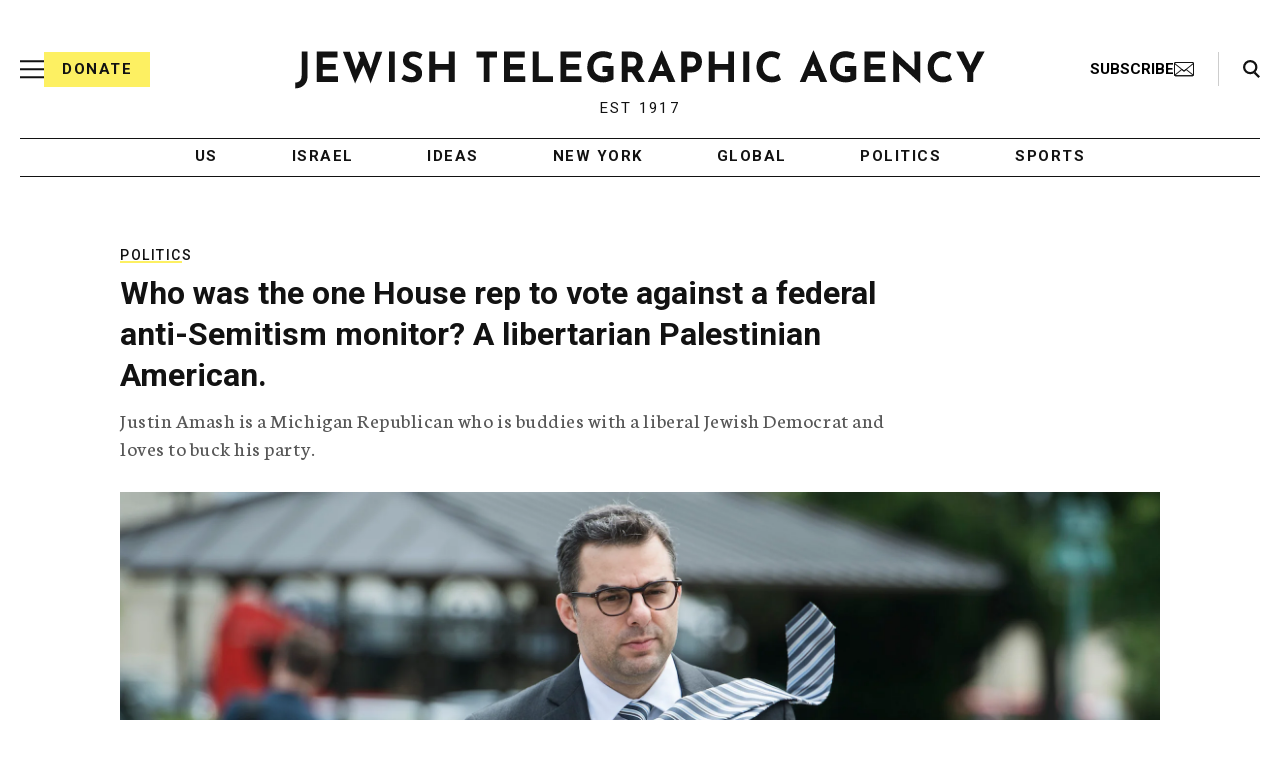

--- FILE ---
content_type: text/html; charset=utf-8
request_url: https://www.google.com/recaptcha/api2/anchor?ar=1&k=6Ld6pAMsAAAAAF2zZeBfcXtFUp1rPN8jbTR9-ads&co=aHR0cHM6Ly93d3cuanRhLm9yZzo0NDM.&hl=en&v=PoyoqOPhxBO7pBk68S4YbpHZ&size=normal&anchor-ms=20000&execute-ms=30000&cb=h5v7ay88j77n
body_size: 49338
content:
<!DOCTYPE HTML><html dir="ltr" lang="en"><head><meta http-equiv="Content-Type" content="text/html; charset=UTF-8">
<meta http-equiv="X-UA-Compatible" content="IE=edge">
<title>reCAPTCHA</title>
<style type="text/css">
/* cyrillic-ext */
@font-face {
  font-family: 'Roboto';
  font-style: normal;
  font-weight: 400;
  font-stretch: 100%;
  src: url(//fonts.gstatic.com/s/roboto/v48/KFO7CnqEu92Fr1ME7kSn66aGLdTylUAMa3GUBHMdazTgWw.woff2) format('woff2');
  unicode-range: U+0460-052F, U+1C80-1C8A, U+20B4, U+2DE0-2DFF, U+A640-A69F, U+FE2E-FE2F;
}
/* cyrillic */
@font-face {
  font-family: 'Roboto';
  font-style: normal;
  font-weight: 400;
  font-stretch: 100%;
  src: url(//fonts.gstatic.com/s/roboto/v48/KFO7CnqEu92Fr1ME7kSn66aGLdTylUAMa3iUBHMdazTgWw.woff2) format('woff2');
  unicode-range: U+0301, U+0400-045F, U+0490-0491, U+04B0-04B1, U+2116;
}
/* greek-ext */
@font-face {
  font-family: 'Roboto';
  font-style: normal;
  font-weight: 400;
  font-stretch: 100%;
  src: url(//fonts.gstatic.com/s/roboto/v48/KFO7CnqEu92Fr1ME7kSn66aGLdTylUAMa3CUBHMdazTgWw.woff2) format('woff2');
  unicode-range: U+1F00-1FFF;
}
/* greek */
@font-face {
  font-family: 'Roboto';
  font-style: normal;
  font-weight: 400;
  font-stretch: 100%;
  src: url(//fonts.gstatic.com/s/roboto/v48/KFO7CnqEu92Fr1ME7kSn66aGLdTylUAMa3-UBHMdazTgWw.woff2) format('woff2');
  unicode-range: U+0370-0377, U+037A-037F, U+0384-038A, U+038C, U+038E-03A1, U+03A3-03FF;
}
/* math */
@font-face {
  font-family: 'Roboto';
  font-style: normal;
  font-weight: 400;
  font-stretch: 100%;
  src: url(//fonts.gstatic.com/s/roboto/v48/KFO7CnqEu92Fr1ME7kSn66aGLdTylUAMawCUBHMdazTgWw.woff2) format('woff2');
  unicode-range: U+0302-0303, U+0305, U+0307-0308, U+0310, U+0312, U+0315, U+031A, U+0326-0327, U+032C, U+032F-0330, U+0332-0333, U+0338, U+033A, U+0346, U+034D, U+0391-03A1, U+03A3-03A9, U+03B1-03C9, U+03D1, U+03D5-03D6, U+03F0-03F1, U+03F4-03F5, U+2016-2017, U+2034-2038, U+203C, U+2040, U+2043, U+2047, U+2050, U+2057, U+205F, U+2070-2071, U+2074-208E, U+2090-209C, U+20D0-20DC, U+20E1, U+20E5-20EF, U+2100-2112, U+2114-2115, U+2117-2121, U+2123-214F, U+2190, U+2192, U+2194-21AE, U+21B0-21E5, U+21F1-21F2, U+21F4-2211, U+2213-2214, U+2216-22FF, U+2308-230B, U+2310, U+2319, U+231C-2321, U+2336-237A, U+237C, U+2395, U+239B-23B7, U+23D0, U+23DC-23E1, U+2474-2475, U+25AF, U+25B3, U+25B7, U+25BD, U+25C1, U+25CA, U+25CC, U+25FB, U+266D-266F, U+27C0-27FF, U+2900-2AFF, U+2B0E-2B11, U+2B30-2B4C, U+2BFE, U+3030, U+FF5B, U+FF5D, U+1D400-1D7FF, U+1EE00-1EEFF;
}
/* symbols */
@font-face {
  font-family: 'Roboto';
  font-style: normal;
  font-weight: 400;
  font-stretch: 100%;
  src: url(//fonts.gstatic.com/s/roboto/v48/KFO7CnqEu92Fr1ME7kSn66aGLdTylUAMaxKUBHMdazTgWw.woff2) format('woff2');
  unicode-range: U+0001-000C, U+000E-001F, U+007F-009F, U+20DD-20E0, U+20E2-20E4, U+2150-218F, U+2190, U+2192, U+2194-2199, U+21AF, U+21E6-21F0, U+21F3, U+2218-2219, U+2299, U+22C4-22C6, U+2300-243F, U+2440-244A, U+2460-24FF, U+25A0-27BF, U+2800-28FF, U+2921-2922, U+2981, U+29BF, U+29EB, U+2B00-2BFF, U+4DC0-4DFF, U+FFF9-FFFB, U+10140-1018E, U+10190-1019C, U+101A0, U+101D0-101FD, U+102E0-102FB, U+10E60-10E7E, U+1D2C0-1D2D3, U+1D2E0-1D37F, U+1F000-1F0FF, U+1F100-1F1AD, U+1F1E6-1F1FF, U+1F30D-1F30F, U+1F315, U+1F31C, U+1F31E, U+1F320-1F32C, U+1F336, U+1F378, U+1F37D, U+1F382, U+1F393-1F39F, U+1F3A7-1F3A8, U+1F3AC-1F3AF, U+1F3C2, U+1F3C4-1F3C6, U+1F3CA-1F3CE, U+1F3D4-1F3E0, U+1F3ED, U+1F3F1-1F3F3, U+1F3F5-1F3F7, U+1F408, U+1F415, U+1F41F, U+1F426, U+1F43F, U+1F441-1F442, U+1F444, U+1F446-1F449, U+1F44C-1F44E, U+1F453, U+1F46A, U+1F47D, U+1F4A3, U+1F4B0, U+1F4B3, U+1F4B9, U+1F4BB, U+1F4BF, U+1F4C8-1F4CB, U+1F4D6, U+1F4DA, U+1F4DF, U+1F4E3-1F4E6, U+1F4EA-1F4ED, U+1F4F7, U+1F4F9-1F4FB, U+1F4FD-1F4FE, U+1F503, U+1F507-1F50B, U+1F50D, U+1F512-1F513, U+1F53E-1F54A, U+1F54F-1F5FA, U+1F610, U+1F650-1F67F, U+1F687, U+1F68D, U+1F691, U+1F694, U+1F698, U+1F6AD, U+1F6B2, U+1F6B9-1F6BA, U+1F6BC, U+1F6C6-1F6CF, U+1F6D3-1F6D7, U+1F6E0-1F6EA, U+1F6F0-1F6F3, U+1F6F7-1F6FC, U+1F700-1F7FF, U+1F800-1F80B, U+1F810-1F847, U+1F850-1F859, U+1F860-1F887, U+1F890-1F8AD, U+1F8B0-1F8BB, U+1F8C0-1F8C1, U+1F900-1F90B, U+1F93B, U+1F946, U+1F984, U+1F996, U+1F9E9, U+1FA00-1FA6F, U+1FA70-1FA7C, U+1FA80-1FA89, U+1FA8F-1FAC6, U+1FACE-1FADC, U+1FADF-1FAE9, U+1FAF0-1FAF8, U+1FB00-1FBFF;
}
/* vietnamese */
@font-face {
  font-family: 'Roboto';
  font-style: normal;
  font-weight: 400;
  font-stretch: 100%;
  src: url(//fonts.gstatic.com/s/roboto/v48/KFO7CnqEu92Fr1ME7kSn66aGLdTylUAMa3OUBHMdazTgWw.woff2) format('woff2');
  unicode-range: U+0102-0103, U+0110-0111, U+0128-0129, U+0168-0169, U+01A0-01A1, U+01AF-01B0, U+0300-0301, U+0303-0304, U+0308-0309, U+0323, U+0329, U+1EA0-1EF9, U+20AB;
}
/* latin-ext */
@font-face {
  font-family: 'Roboto';
  font-style: normal;
  font-weight: 400;
  font-stretch: 100%;
  src: url(//fonts.gstatic.com/s/roboto/v48/KFO7CnqEu92Fr1ME7kSn66aGLdTylUAMa3KUBHMdazTgWw.woff2) format('woff2');
  unicode-range: U+0100-02BA, U+02BD-02C5, U+02C7-02CC, U+02CE-02D7, U+02DD-02FF, U+0304, U+0308, U+0329, U+1D00-1DBF, U+1E00-1E9F, U+1EF2-1EFF, U+2020, U+20A0-20AB, U+20AD-20C0, U+2113, U+2C60-2C7F, U+A720-A7FF;
}
/* latin */
@font-face {
  font-family: 'Roboto';
  font-style: normal;
  font-weight: 400;
  font-stretch: 100%;
  src: url(//fonts.gstatic.com/s/roboto/v48/KFO7CnqEu92Fr1ME7kSn66aGLdTylUAMa3yUBHMdazQ.woff2) format('woff2');
  unicode-range: U+0000-00FF, U+0131, U+0152-0153, U+02BB-02BC, U+02C6, U+02DA, U+02DC, U+0304, U+0308, U+0329, U+2000-206F, U+20AC, U+2122, U+2191, U+2193, U+2212, U+2215, U+FEFF, U+FFFD;
}
/* cyrillic-ext */
@font-face {
  font-family: 'Roboto';
  font-style: normal;
  font-weight: 500;
  font-stretch: 100%;
  src: url(//fonts.gstatic.com/s/roboto/v48/KFO7CnqEu92Fr1ME7kSn66aGLdTylUAMa3GUBHMdazTgWw.woff2) format('woff2');
  unicode-range: U+0460-052F, U+1C80-1C8A, U+20B4, U+2DE0-2DFF, U+A640-A69F, U+FE2E-FE2F;
}
/* cyrillic */
@font-face {
  font-family: 'Roboto';
  font-style: normal;
  font-weight: 500;
  font-stretch: 100%;
  src: url(//fonts.gstatic.com/s/roboto/v48/KFO7CnqEu92Fr1ME7kSn66aGLdTylUAMa3iUBHMdazTgWw.woff2) format('woff2');
  unicode-range: U+0301, U+0400-045F, U+0490-0491, U+04B0-04B1, U+2116;
}
/* greek-ext */
@font-face {
  font-family: 'Roboto';
  font-style: normal;
  font-weight: 500;
  font-stretch: 100%;
  src: url(//fonts.gstatic.com/s/roboto/v48/KFO7CnqEu92Fr1ME7kSn66aGLdTylUAMa3CUBHMdazTgWw.woff2) format('woff2');
  unicode-range: U+1F00-1FFF;
}
/* greek */
@font-face {
  font-family: 'Roboto';
  font-style: normal;
  font-weight: 500;
  font-stretch: 100%;
  src: url(//fonts.gstatic.com/s/roboto/v48/KFO7CnqEu92Fr1ME7kSn66aGLdTylUAMa3-UBHMdazTgWw.woff2) format('woff2');
  unicode-range: U+0370-0377, U+037A-037F, U+0384-038A, U+038C, U+038E-03A1, U+03A3-03FF;
}
/* math */
@font-face {
  font-family: 'Roboto';
  font-style: normal;
  font-weight: 500;
  font-stretch: 100%;
  src: url(//fonts.gstatic.com/s/roboto/v48/KFO7CnqEu92Fr1ME7kSn66aGLdTylUAMawCUBHMdazTgWw.woff2) format('woff2');
  unicode-range: U+0302-0303, U+0305, U+0307-0308, U+0310, U+0312, U+0315, U+031A, U+0326-0327, U+032C, U+032F-0330, U+0332-0333, U+0338, U+033A, U+0346, U+034D, U+0391-03A1, U+03A3-03A9, U+03B1-03C9, U+03D1, U+03D5-03D6, U+03F0-03F1, U+03F4-03F5, U+2016-2017, U+2034-2038, U+203C, U+2040, U+2043, U+2047, U+2050, U+2057, U+205F, U+2070-2071, U+2074-208E, U+2090-209C, U+20D0-20DC, U+20E1, U+20E5-20EF, U+2100-2112, U+2114-2115, U+2117-2121, U+2123-214F, U+2190, U+2192, U+2194-21AE, U+21B0-21E5, U+21F1-21F2, U+21F4-2211, U+2213-2214, U+2216-22FF, U+2308-230B, U+2310, U+2319, U+231C-2321, U+2336-237A, U+237C, U+2395, U+239B-23B7, U+23D0, U+23DC-23E1, U+2474-2475, U+25AF, U+25B3, U+25B7, U+25BD, U+25C1, U+25CA, U+25CC, U+25FB, U+266D-266F, U+27C0-27FF, U+2900-2AFF, U+2B0E-2B11, U+2B30-2B4C, U+2BFE, U+3030, U+FF5B, U+FF5D, U+1D400-1D7FF, U+1EE00-1EEFF;
}
/* symbols */
@font-face {
  font-family: 'Roboto';
  font-style: normal;
  font-weight: 500;
  font-stretch: 100%;
  src: url(//fonts.gstatic.com/s/roboto/v48/KFO7CnqEu92Fr1ME7kSn66aGLdTylUAMaxKUBHMdazTgWw.woff2) format('woff2');
  unicode-range: U+0001-000C, U+000E-001F, U+007F-009F, U+20DD-20E0, U+20E2-20E4, U+2150-218F, U+2190, U+2192, U+2194-2199, U+21AF, U+21E6-21F0, U+21F3, U+2218-2219, U+2299, U+22C4-22C6, U+2300-243F, U+2440-244A, U+2460-24FF, U+25A0-27BF, U+2800-28FF, U+2921-2922, U+2981, U+29BF, U+29EB, U+2B00-2BFF, U+4DC0-4DFF, U+FFF9-FFFB, U+10140-1018E, U+10190-1019C, U+101A0, U+101D0-101FD, U+102E0-102FB, U+10E60-10E7E, U+1D2C0-1D2D3, U+1D2E0-1D37F, U+1F000-1F0FF, U+1F100-1F1AD, U+1F1E6-1F1FF, U+1F30D-1F30F, U+1F315, U+1F31C, U+1F31E, U+1F320-1F32C, U+1F336, U+1F378, U+1F37D, U+1F382, U+1F393-1F39F, U+1F3A7-1F3A8, U+1F3AC-1F3AF, U+1F3C2, U+1F3C4-1F3C6, U+1F3CA-1F3CE, U+1F3D4-1F3E0, U+1F3ED, U+1F3F1-1F3F3, U+1F3F5-1F3F7, U+1F408, U+1F415, U+1F41F, U+1F426, U+1F43F, U+1F441-1F442, U+1F444, U+1F446-1F449, U+1F44C-1F44E, U+1F453, U+1F46A, U+1F47D, U+1F4A3, U+1F4B0, U+1F4B3, U+1F4B9, U+1F4BB, U+1F4BF, U+1F4C8-1F4CB, U+1F4D6, U+1F4DA, U+1F4DF, U+1F4E3-1F4E6, U+1F4EA-1F4ED, U+1F4F7, U+1F4F9-1F4FB, U+1F4FD-1F4FE, U+1F503, U+1F507-1F50B, U+1F50D, U+1F512-1F513, U+1F53E-1F54A, U+1F54F-1F5FA, U+1F610, U+1F650-1F67F, U+1F687, U+1F68D, U+1F691, U+1F694, U+1F698, U+1F6AD, U+1F6B2, U+1F6B9-1F6BA, U+1F6BC, U+1F6C6-1F6CF, U+1F6D3-1F6D7, U+1F6E0-1F6EA, U+1F6F0-1F6F3, U+1F6F7-1F6FC, U+1F700-1F7FF, U+1F800-1F80B, U+1F810-1F847, U+1F850-1F859, U+1F860-1F887, U+1F890-1F8AD, U+1F8B0-1F8BB, U+1F8C0-1F8C1, U+1F900-1F90B, U+1F93B, U+1F946, U+1F984, U+1F996, U+1F9E9, U+1FA00-1FA6F, U+1FA70-1FA7C, U+1FA80-1FA89, U+1FA8F-1FAC6, U+1FACE-1FADC, U+1FADF-1FAE9, U+1FAF0-1FAF8, U+1FB00-1FBFF;
}
/* vietnamese */
@font-face {
  font-family: 'Roboto';
  font-style: normal;
  font-weight: 500;
  font-stretch: 100%;
  src: url(//fonts.gstatic.com/s/roboto/v48/KFO7CnqEu92Fr1ME7kSn66aGLdTylUAMa3OUBHMdazTgWw.woff2) format('woff2');
  unicode-range: U+0102-0103, U+0110-0111, U+0128-0129, U+0168-0169, U+01A0-01A1, U+01AF-01B0, U+0300-0301, U+0303-0304, U+0308-0309, U+0323, U+0329, U+1EA0-1EF9, U+20AB;
}
/* latin-ext */
@font-face {
  font-family: 'Roboto';
  font-style: normal;
  font-weight: 500;
  font-stretch: 100%;
  src: url(//fonts.gstatic.com/s/roboto/v48/KFO7CnqEu92Fr1ME7kSn66aGLdTylUAMa3KUBHMdazTgWw.woff2) format('woff2');
  unicode-range: U+0100-02BA, U+02BD-02C5, U+02C7-02CC, U+02CE-02D7, U+02DD-02FF, U+0304, U+0308, U+0329, U+1D00-1DBF, U+1E00-1E9F, U+1EF2-1EFF, U+2020, U+20A0-20AB, U+20AD-20C0, U+2113, U+2C60-2C7F, U+A720-A7FF;
}
/* latin */
@font-face {
  font-family: 'Roboto';
  font-style: normal;
  font-weight: 500;
  font-stretch: 100%;
  src: url(//fonts.gstatic.com/s/roboto/v48/KFO7CnqEu92Fr1ME7kSn66aGLdTylUAMa3yUBHMdazQ.woff2) format('woff2');
  unicode-range: U+0000-00FF, U+0131, U+0152-0153, U+02BB-02BC, U+02C6, U+02DA, U+02DC, U+0304, U+0308, U+0329, U+2000-206F, U+20AC, U+2122, U+2191, U+2193, U+2212, U+2215, U+FEFF, U+FFFD;
}
/* cyrillic-ext */
@font-face {
  font-family: 'Roboto';
  font-style: normal;
  font-weight: 900;
  font-stretch: 100%;
  src: url(//fonts.gstatic.com/s/roboto/v48/KFO7CnqEu92Fr1ME7kSn66aGLdTylUAMa3GUBHMdazTgWw.woff2) format('woff2');
  unicode-range: U+0460-052F, U+1C80-1C8A, U+20B4, U+2DE0-2DFF, U+A640-A69F, U+FE2E-FE2F;
}
/* cyrillic */
@font-face {
  font-family: 'Roboto';
  font-style: normal;
  font-weight: 900;
  font-stretch: 100%;
  src: url(//fonts.gstatic.com/s/roboto/v48/KFO7CnqEu92Fr1ME7kSn66aGLdTylUAMa3iUBHMdazTgWw.woff2) format('woff2');
  unicode-range: U+0301, U+0400-045F, U+0490-0491, U+04B0-04B1, U+2116;
}
/* greek-ext */
@font-face {
  font-family: 'Roboto';
  font-style: normal;
  font-weight: 900;
  font-stretch: 100%;
  src: url(//fonts.gstatic.com/s/roboto/v48/KFO7CnqEu92Fr1ME7kSn66aGLdTylUAMa3CUBHMdazTgWw.woff2) format('woff2');
  unicode-range: U+1F00-1FFF;
}
/* greek */
@font-face {
  font-family: 'Roboto';
  font-style: normal;
  font-weight: 900;
  font-stretch: 100%;
  src: url(//fonts.gstatic.com/s/roboto/v48/KFO7CnqEu92Fr1ME7kSn66aGLdTylUAMa3-UBHMdazTgWw.woff2) format('woff2');
  unicode-range: U+0370-0377, U+037A-037F, U+0384-038A, U+038C, U+038E-03A1, U+03A3-03FF;
}
/* math */
@font-face {
  font-family: 'Roboto';
  font-style: normal;
  font-weight: 900;
  font-stretch: 100%;
  src: url(//fonts.gstatic.com/s/roboto/v48/KFO7CnqEu92Fr1ME7kSn66aGLdTylUAMawCUBHMdazTgWw.woff2) format('woff2');
  unicode-range: U+0302-0303, U+0305, U+0307-0308, U+0310, U+0312, U+0315, U+031A, U+0326-0327, U+032C, U+032F-0330, U+0332-0333, U+0338, U+033A, U+0346, U+034D, U+0391-03A1, U+03A3-03A9, U+03B1-03C9, U+03D1, U+03D5-03D6, U+03F0-03F1, U+03F4-03F5, U+2016-2017, U+2034-2038, U+203C, U+2040, U+2043, U+2047, U+2050, U+2057, U+205F, U+2070-2071, U+2074-208E, U+2090-209C, U+20D0-20DC, U+20E1, U+20E5-20EF, U+2100-2112, U+2114-2115, U+2117-2121, U+2123-214F, U+2190, U+2192, U+2194-21AE, U+21B0-21E5, U+21F1-21F2, U+21F4-2211, U+2213-2214, U+2216-22FF, U+2308-230B, U+2310, U+2319, U+231C-2321, U+2336-237A, U+237C, U+2395, U+239B-23B7, U+23D0, U+23DC-23E1, U+2474-2475, U+25AF, U+25B3, U+25B7, U+25BD, U+25C1, U+25CA, U+25CC, U+25FB, U+266D-266F, U+27C0-27FF, U+2900-2AFF, U+2B0E-2B11, U+2B30-2B4C, U+2BFE, U+3030, U+FF5B, U+FF5D, U+1D400-1D7FF, U+1EE00-1EEFF;
}
/* symbols */
@font-face {
  font-family: 'Roboto';
  font-style: normal;
  font-weight: 900;
  font-stretch: 100%;
  src: url(//fonts.gstatic.com/s/roboto/v48/KFO7CnqEu92Fr1ME7kSn66aGLdTylUAMaxKUBHMdazTgWw.woff2) format('woff2');
  unicode-range: U+0001-000C, U+000E-001F, U+007F-009F, U+20DD-20E0, U+20E2-20E4, U+2150-218F, U+2190, U+2192, U+2194-2199, U+21AF, U+21E6-21F0, U+21F3, U+2218-2219, U+2299, U+22C4-22C6, U+2300-243F, U+2440-244A, U+2460-24FF, U+25A0-27BF, U+2800-28FF, U+2921-2922, U+2981, U+29BF, U+29EB, U+2B00-2BFF, U+4DC0-4DFF, U+FFF9-FFFB, U+10140-1018E, U+10190-1019C, U+101A0, U+101D0-101FD, U+102E0-102FB, U+10E60-10E7E, U+1D2C0-1D2D3, U+1D2E0-1D37F, U+1F000-1F0FF, U+1F100-1F1AD, U+1F1E6-1F1FF, U+1F30D-1F30F, U+1F315, U+1F31C, U+1F31E, U+1F320-1F32C, U+1F336, U+1F378, U+1F37D, U+1F382, U+1F393-1F39F, U+1F3A7-1F3A8, U+1F3AC-1F3AF, U+1F3C2, U+1F3C4-1F3C6, U+1F3CA-1F3CE, U+1F3D4-1F3E0, U+1F3ED, U+1F3F1-1F3F3, U+1F3F5-1F3F7, U+1F408, U+1F415, U+1F41F, U+1F426, U+1F43F, U+1F441-1F442, U+1F444, U+1F446-1F449, U+1F44C-1F44E, U+1F453, U+1F46A, U+1F47D, U+1F4A3, U+1F4B0, U+1F4B3, U+1F4B9, U+1F4BB, U+1F4BF, U+1F4C8-1F4CB, U+1F4D6, U+1F4DA, U+1F4DF, U+1F4E3-1F4E6, U+1F4EA-1F4ED, U+1F4F7, U+1F4F9-1F4FB, U+1F4FD-1F4FE, U+1F503, U+1F507-1F50B, U+1F50D, U+1F512-1F513, U+1F53E-1F54A, U+1F54F-1F5FA, U+1F610, U+1F650-1F67F, U+1F687, U+1F68D, U+1F691, U+1F694, U+1F698, U+1F6AD, U+1F6B2, U+1F6B9-1F6BA, U+1F6BC, U+1F6C6-1F6CF, U+1F6D3-1F6D7, U+1F6E0-1F6EA, U+1F6F0-1F6F3, U+1F6F7-1F6FC, U+1F700-1F7FF, U+1F800-1F80B, U+1F810-1F847, U+1F850-1F859, U+1F860-1F887, U+1F890-1F8AD, U+1F8B0-1F8BB, U+1F8C0-1F8C1, U+1F900-1F90B, U+1F93B, U+1F946, U+1F984, U+1F996, U+1F9E9, U+1FA00-1FA6F, U+1FA70-1FA7C, U+1FA80-1FA89, U+1FA8F-1FAC6, U+1FACE-1FADC, U+1FADF-1FAE9, U+1FAF0-1FAF8, U+1FB00-1FBFF;
}
/* vietnamese */
@font-face {
  font-family: 'Roboto';
  font-style: normal;
  font-weight: 900;
  font-stretch: 100%;
  src: url(//fonts.gstatic.com/s/roboto/v48/KFO7CnqEu92Fr1ME7kSn66aGLdTylUAMa3OUBHMdazTgWw.woff2) format('woff2');
  unicode-range: U+0102-0103, U+0110-0111, U+0128-0129, U+0168-0169, U+01A0-01A1, U+01AF-01B0, U+0300-0301, U+0303-0304, U+0308-0309, U+0323, U+0329, U+1EA0-1EF9, U+20AB;
}
/* latin-ext */
@font-face {
  font-family: 'Roboto';
  font-style: normal;
  font-weight: 900;
  font-stretch: 100%;
  src: url(//fonts.gstatic.com/s/roboto/v48/KFO7CnqEu92Fr1ME7kSn66aGLdTylUAMa3KUBHMdazTgWw.woff2) format('woff2');
  unicode-range: U+0100-02BA, U+02BD-02C5, U+02C7-02CC, U+02CE-02D7, U+02DD-02FF, U+0304, U+0308, U+0329, U+1D00-1DBF, U+1E00-1E9F, U+1EF2-1EFF, U+2020, U+20A0-20AB, U+20AD-20C0, U+2113, U+2C60-2C7F, U+A720-A7FF;
}
/* latin */
@font-face {
  font-family: 'Roboto';
  font-style: normal;
  font-weight: 900;
  font-stretch: 100%;
  src: url(//fonts.gstatic.com/s/roboto/v48/KFO7CnqEu92Fr1ME7kSn66aGLdTylUAMa3yUBHMdazQ.woff2) format('woff2');
  unicode-range: U+0000-00FF, U+0131, U+0152-0153, U+02BB-02BC, U+02C6, U+02DA, U+02DC, U+0304, U+0308, U+0329, U+2000-206F, U+20AC, U+2122, U+2191, U+2193, U+2212, U+2215, U+FEFF, U+FFFD;
}

</style>
<link rel="stylesheet" type="text/css" href="https://www.gstatic.com/recaptcha/releases/PoyoqOPhxBO7pBk68S4YbpHZ/styles__ltr.css">
<script nonce="cQw8rYIA_z7Y_RDloOjdmA" type="text/javascript">window['__recaptcha_api'] = 'https://www.google.com/recaptcha/api2/';</script>
<script type="text/javascript" src="https://www.gstatic.com/recaptcha/releases/PoyoqOPhxBO7pBk68S4YbpHZ/recaptcha__en.js" nonce="cQw8rYIA_z7Y_RDloOjdmA">
      
    </script></head>
<body><div id="rc-anchor-alert" class="rc-anchor-alert"></div>
<input type="hidden" id="recaptcha-token" value="[base64]">
<script type="text/javascript" nonce="cQw8rYIA_z7Y_RDloOjdmA">
      recaptcha.anchor.Main.init("[\x22ainput\x22,[\x22bgdata\x22,\x22\x22,\[base64]/[base64]/[base64]/[base64]/[base64]/UltsKytdPUU6KEU8MjA0OD9SW2wrK109RT4+NnwxOTI6KChFJjY0NTEyKT09NTUyOTYmJk0rMTxjLmxlbmd0aCYmKGMuY2hhckNvZGVBdChNKzEpJjY0NTEyKT09NTYzMjA/[base64]/[base64]/[base64]/[base64]/[base64]/[base64]/[base64]\x22,\[base64]\\u003d\\u003d\x22,\x22w5xbw5/Ct0nCvkEVOB7DpsKAfMKaw6U7w5jDkWDDk1MHw5LCrFnCusOKKHkKBgJ8UljDg3NGwq7Dh1PDp8O+w7rDmwfDhMO2bMKywp7CicOoOsOIJTXDtTQiccOVXEzDocOCU8KMHcKcw5/[base64]/A07CpMKpdFPCrcK1asKfdcO1wqNpacKOaEgDw4HDjUrDjgwNw4UPRTtYw6tjwrXDiE/DmRIoFEV6w4HDu8KDw6Qbwoc2E8K0wqMvwqnCqcO2w7vDuCzDgsOIw4/CtFICPi/CrcOSw5pTbMO7w4R5w7PCsQxew7VdQX1/OMO8wo9LwoDCisKOw4puVcKfOcObeMKDInx6w44Xw4/CmcO7w6vCoXvCtFxoakoow4rCrDUJw693DcKbwqBUZsOIORNgeFAWaMKgwqrCuRsVKMKnwpxjSsObAcKAwoDDuFEyw5/CisKNwpNgw6sxRcOHwprCpxTCjcKswrnDisOef8KcTifDvxvCnjPDhMK/woHCo8OFw4dWwqsPw7LDq0DCmsOKwrbCi1/[base64]/[base64]/wo0bwoZZasOUIFwODGY9w4EIJHDCqMK8b8KAw6LDlMKIwpdLOzbDlkfDklZ5YRPDgMOBNsKqwowySMOuMMKMX8K6wqwdWT4SdhzChsKmw7QvwpjCusKewp4fwrhzw51dKsKQw4gidcKAw5InKUfDsV1sMTfCk3XCiR5mw5/[base64]/Cq2vCggTCvF7DuF4KLMKpNsKnwobCvUHDrUTDgcK1VD7Do8KPG8Opwr/DqMKUVsOvO8K4w6MwG38Bw6LDuF3CsMKCw5DCnxfCuFDDtgNtw4fCjsOfwqs8e8KIw4TCkzvDqMOGGD7DmMOpwpgzXBB/HcKCLGVYw7dtM8OEw5/[base64]/[base64]/w5ovwpg9JQcSw4zDosKOD8OnWiDDp8O+w7HCnsKww4fDgcKywqvCgQ3DhsORwrV8wqzClcKfLHvCtA9XbsKKwrjDmMO5wqc6w6BNUcOXw7p8X8OWGcO7w5nDjhIXw5rDo8O+VsK/wqtAHns6w4R1w5/CgcOewonCmC7CkMOUbRTDgsOLwpPDmF8Nw5R5wq9qcsK7w7UXwqbCgwwwXQlJwpDCjXzDpSE2wrYyw77CsMKeC8Khwp4gw4ttb8OBwrp+w7ocwoTDkVzCs8Kww5pFMAVyw6JHTxvDq0bDq1R/Cg1lwrhvRHRUwqNjLsOkXMKmwoXDn1nDu8K/[base64]/CvCzDtsKodVZAw5ggwq3DgBnDnidhMsOLw4zChMOCY2XDscKeTDfDkMORbw7CvsObYXHCh3kea8KqSMOjwrrClMKkwrjCk1fDhcKlwqFNRsKgwoQpwpzCunHDrB/CmMKKRgPCkCvDl8OqCG7Cs8Olw7vCihhcZMOaIwnDpsKVGsOLPsKswowYwpNew7rCisKZwr7DlMKkwroJw4nCkcORwrPCtG/DskY1BCxSNDx2w68HIcO9w75swr3DqVEnNlzCgnshw70vwrdkwrDDty/Ci1M1w7XCl0MYwoDDkQbDj2wDwotaw7sfwrU7O0LCh8KSJ8OWw5zCjMKYwolzwoERSlZZDj52ZQzCnTEDIsKSwqnCilAqF1vCqx8OYsO2w7fDpMKwNsOTw6QhwqsRw4TCokE+w4Z4ehRwfHpPNcKCIsOqwoJEwqHDpcKJwq5wJcKAwqgcK8OKwrRxAycCwq8/w4LCosOgJ8Kewr7DusOhw6/ClcOwJ14kDH7CnDtnF8OYwpzDiBbDtQ/DuiHCn8Ovwo4BJyDDgHPDl8Kle8Ohw4Iww7IXw7HCoMOYw5tAXyPCqCBFdn0/wojDgsKbVsOWwovCjStZwrMCFjjDj8O+b8OkM8Kwd8KMw7HCvVd+w4zCncKcwrVjwo/Cj0fDjcKuRMOOw6BTwpTCsizCvWoJQRzCvsKBw5sKYH3CvSHDpcKIeGDCqyZLDyjDun3Dk8OPw4JhcjhFD8Kow77CvHZ5wrPCi8O+w5EVwrxjw4QRwrYjP8KYwrTCmsORw5UCPDFFV8K8d07CjcKVEMKZw7gww5Q3wroNQWosw6XCpMKRw4/[base64]/DpMOscsK2BzRIAcOZTlZCO18iwp10w4LDqy3CuH/DmcKIKCvDphjCtsOvF8K/wrDCvsO1w7Miw5LDp0rCiFgqbk0Fw7HDhDLDocOPw7XDqcKkWMO+wqQQFyBuwqUrAGd2CCR5OMOofTHDocKVQCIpwqI2w7nDp8K9XcOhbBXCrx9Iw7BNDmzCtFgzVMONwqXDrE3ClXFXccOZXyx5wqnDjUIMwoQHZsKsw73CocK0HsOHw47Cu3XDuXJ8w5Fswp/[base64]/Cr8KlWw7DpsKkw4YCU8KiwrhCw5AZw4DCpMOvA8KdC047fsKLaTrCk8OBCT4nw7Mfw6JIJcOJf8KpOCdSw4NDw4fCl8OOOw/DhsO1w6fDgi5iXsOPTnBAJcO4DmfCh8OYUsOdV8OtMAnCn3HCjsKWWXwGVwRPwqQRbg1NwqvCrSfCmGLDuSvCnFh3NsOGQCoDw6hawrfDj8KIw5nDnMKJQRZVw5DDnjkJw5oIXWdDVyLCohDCv1bCisO/wowWw5jDpcOdw5wEPzE4EMOEw5/CjTTDmUXCuMOGH8KiwoHDm2rCmcOiFMOSw6BJBCJ9IMOewq9VdjTDq8OeUcKtw5LCpjcrTBjDsxsvwopsw4rDgTDCvTsfwprDscK/w6kYwrDCpEUaJ8OXekIcwoJyH8KgWy7CnsKQQQrDsUEhwrtPasKDfcOOw6tsbMKAeirDqURZwp4rw6lqSARiVcKnQ8K1wrtjJ8KMb8OfRmJ2wrLDvEPCkMK0wpBkcUAvaEwSw4LDuMKrw5HCnsOifFrDk1d8fcKsw4RVYMOrw6/Dvz8Pw7rCrsKvKCNTwolCVsO3d8KtwphWEkPDuXlyYMO1Ay/CgsKUGsKfalXDmTXDlMO+eBErw6daw7PCrQLCmzDCpynCnMKFwo7Co8KPDcOSw7NELMOKw6YXwrtGb8OwDQHDiBk8woDDkMODw6XDtT/[base64]/T2JuLMOQwp1cSDV4wpd7w4Fxw5jCv8Kyw6FmwrJ7w5jCnnkKbsK7w5PCqcKnw6TDrSHCmcK0F0ogw5kgL8Ocw6FOKGjCkUPCmwwDwqHDpBvDvVHClcOeeMORwrN1wqvCj3HClGXDosK+CjLDp8Kqc8OIw5nDolFyJ1fCjsOEYVLChVR/wqPDk8KYVG3DtcOswq45wpgnEsK1MMKpU3nCqFPCizcpw6heflnCnsKSw4/Cs8OGw5LCo8OTw6EFwq1awoDClMOkwp/DmcOiwpcJw5XCgR3CkmZjw47Dr8Ksw7zDt8OIwoDDmsKTFm7CkcKUY2YgE8KBJ8KMHCfCj8Krw6scw7rDpsOQwpXDnkpUUMKeDMOgwqnCrcKtbCrCvwdVw47DusK/wrLDmsKMwowAw5oGwrrDmMOhw6nDj8KnF8KqWw7DksKaDMORWUXDmMOjA1/[base64]/Dg8OgWcOfw5JhacO0wokdw7rDssKWw7k5w4pOw6gVe8OHw6U2HxnDpAFHw5U3w6HCisOJHgoSXMOXNxjDj1TCvRx5Fxc8woVewqrCtF7CvSHDl1RTw5PCtmDCgm9AwpJUwrDClTPDt8Kfw64+EWUYP8OBw5rCpcOUw4jClsObwp3DpWImdMOHw7d+w5bDpMK/Lklnwp7DikwQesK2w7zDp8KYJcO+wqU8KsOUFMKEa3R9w7cqHsOsw7bDmiXCg8OIZhQMQjw2wrXCszxLwqDDkxtVGcKUwpxnd8OAw4XDjnTDmsOnwrDDun5MBAfCsMK0GmXDq1VoYxfDhMOlwoHDr8OjwqnCgBXCp8KUDjnCncKQwrI+wq/Dp3xLw60HAcKJVcKRwpzDgMKqX3lFw6bChDgOLWEhf8Kcw5USZsOawrDCjHHDjw9QdMOABAHChsO3wovDiMKMwqTDphlBewA1TCVgRMK7w7ZDYnHDk8KfBcKMYTrCiyHCniLClcOQw6PCow/Dl8OEwrrCssOCJsOKJ8OqPGfCkUwFMcKQw4DDgMKNwo/DpsKIwqJow7gvwoPDqcK3asOJwqHCt1LDucKjPUPCgMOfwrhAYAjCm8KkMcKrHsKaw7zCp8O/[base64]/DtnTDrEjDtsKnAGt/ccOdw6bDlcK5Bkl4w4zClsKwwrZGNsOWw4XDlnp0w7DDtSc3wpfDlxAewpF4HcKewpAow593eMOgYXrChyRDZcK5wpvCjMOCw5jCh8Osw41CZjbCnsO7w6jCgBNoIsOcw7ROd8Obw75lYMOew4DDtBVhw6VNwqXClgdlR8OKwq/Dg8OANsKxwr7DpcKjWMOYwrvCtQlJeUEMTijCj8Ovw6VhIcOyHBxaw4/[base64]/CsQLClh1PYsOIGcKDLV7DkDvCjVsmGcOJw7bCosK7wqEOesOmWMKSwr/CnsOpI3XDlsKawphxwrwbw67DrcOXMFXCr8KIIcOOw6DCosOXwpwywrQbBwvCh8KLWWfChw/CimU0cE5Tc8OUwrbCi05KFXjDjsK6E8O2YsOWRjBtFkxoSlLChm7DtMOpw6LCrcKTw6hjw4HDpULCvCDCvgDDssO6w4bCisOnwoIwwpIDCDtMZVN2w4HDoW/DsivCtQjClcKhHSZqckRJwrZcwrJQCMOfw7p2TCPCrcK4w4nCrcOAQsOxcsKiw4XCicK8wr3DoyDCksOdw7LDi8K0GU4dwp7CpsOfworDsBM3w5vDs8Kew4DCjh0Sw4E4IsKPcw/Co8Klw7EIQ8O5DWXDpjVUYEdRRMKvw4NeB1LDiXTCvyR0enE0RTjDpMOUwozCo1/CryILL0UiwqQqCS8Awr3CscOSwr4Cwqtsw5HDn8K6wrR5w4ocwr/DqEvCtT/CmMK/wqnDpifCg2rDgsOAwqAtwoB3wpxXL8OvwpjDrS5VesKtw449TsODO8KvQsKmfBNfKMKuFsOtUVY4ZmRLw45Aw4XDiU4VQMKJJW4iwpJ+YVrCj13DisOnwqhowpDCscKxwqbDk0bCu09/wo8BWcOfw7pBw7fDtsOJNcKhw5vCuWE3w59JacKpw4EqO2YXw6TCucKMPMKawocpWHnDhMO/ZMK7wovCpMOfw4luEMOswq3CusKqK8K7UgnDhcOwwq3DuT/DkxbCgsK/wqLCucKuW8OxwrvCvMO7XFPCjWHDswvDhsOnwqZEwoPDuy0gw7R3wpZQN8Kgwp/CrUnDm8KtJsKaHmVHHsK6CgzCusOsHz51C8OCNMKkwpZLwrnCqThaH8OhwoU8Sg3DjsKlwqnDv8KAw6QmwrDCjEwsTcKkw5J2WBHDtMKeHMKUwr3DrsK+YcOJa8KVw7FKSGQqwpfDsRkbS8Oiw7nCgSEBIMKdwrNwwqwbAC0gwp1ZFAI+wp9Awr0/bTxswrHDo8Ovwqw5wqZrUhbDuMOfZQzDm8KHcMOOwpLDmxAhQMKkwqNtwqo4w6lWwrorLVHDkzrDl8KbPcOCw442VsKkwqnCo8OYwrUIwo0PQDVKwpbDo8KkIz5DVyDChsOmw4cGw4stQnQGw67DmsKCwoTDjR/[base64]/Cq8KqwpvCrsKlAMKbw6vCgsO5w4tVw4TCo8Ocw78wwrjCmcOnw5fDtDxpwrLCgTXCmcOTF2DCvCrDvT7CtjtIN8K7H0XDkQkzw5pOw4xswoDDo2UIw51vwqvDncKuw5xGwoHDjsK0HjEsAsKpd8KYE8KOwoLCvE/[base64]/PyrDv8Omw6/Cji4QdsOEwogGS289UMO8wpPDpTzDq1E1wrJUasKoUTZ1wonDl8O9a0cZbQvDmMKUPF7CqQLCgcOPeMODBmMDwqYJfcKswqHDqhROK8KlIcKRLBfDosKiwopfw7HDrEHDvMKsw7ERLSA5w43Du8KqwoJsw5s3DsOXTTNSwoHDg8KgL0DDtB/CnC1BQcOvwoNaD8OAAnlRw7HDrAR0ZMOpUcOKwpfDiMOJGcKKwo7CmXjCnMO/VWcecEoLCzHCgDXDk8KmQ8KTQMOHE2DDqVJyMBE6AsOrw4U3w7TDuSUBHQpGFsOTw75meGRmYSJiw69nwogoJF9YCsO0wptSwqIpZHp4OklfNgHCoMOUMiAswr3CqsKJC8K+DHzDryrCqQg+TwXDgMKsZcKIFMO0w7/DkGbDrC97w4TDiQXDosKnwqVkCsKFw59Iw7o/[base64]/[base64]/[base64]/DocOIJ2bDkMOuRhtywoMcOHnDjsODF8Ofwr/DosKUw4/DgB0Cw5TClcKYwq4kw4bCoAnChMOFwrfCscKdwrZMQTrCundxdcO/[base64]/DucKww6JLw7jDun4RwqttTcKewqnCt8KPecKdPB/Dhg99c0rCjMKrI0/Dq2/CrMKPwo/Dp8Kow7w7DBrCuWvDunwTwr5BFMKKVMKDCRvDmcKEwq48wrZKdkPCg3HCg8KTSAwzQV8hEG/Dh8KywpIHwonCjMKDwppzIHwKbGIOccKhFcO/w4N5KMKyw4w+wpNmw4rDrz/DvC7CrMKhalg7wpfCjTILw4XDmsKnwo8Lw6tZS8K1wpg4VcKow6Iyw7zDsMOgfsKAw7PDssOAacKnLsKACMOZCRHDqTrDpjYXw5/CuzBZUCLCiMOgF8OAw65NwosHWcOBwqPDjsK5YRrCtCl1w5PDvDfDgwctwpZaw57Ct3MhYSZmw5rDhWdAwp7DvMKOw58Iw7k5w73CgMOmTDtiB1fDvyxJHMOpe8O6MgrDj8O5Wg8lw4XDmsOOwqrCh1fDmMOaRAEuw5JKwr/CpxfDtMOaw5/[base64]/w51Zw48zOEIjTkRzwpEcw4dvw7vDo3QwXX7Cq8Khw4p7w7Ylwr/CtcO0wp/CmcKhTcOXKwlOw7QDwqkiw71Vw4ADwqfCgjPCpHbCvcOkw4ZfblJSwq/DtMKUUMOpBnR9wqIPNxAIQ8OhOxkFGsOTIcO7wpLDocKIW3nDkcKCWCtgdWBJw77CrWvDlx7DjwEuccKPcBHCv3g8TcKKHsOlH8OKw4XCh8KWMH5cw7/DkcOuwooFXhQOfivDmhRfw5LCusObZUDCgFlBNxLDq0vDh8KCIDFhN0/DplNzw7Anwo3Ch8OCwp/Co3rDpMK6DcO5w7vDiCwgwr/CmE3DqUUgf1fDvFZkwqwCB8O4w6I2wotBwpkiw5Yaw7ZRDsKPw4k4w7PCpBATEgTClcK9AcOWZ8OAw4I/HcOwfQHDu15ywpnDiTXDlWg8wrYtw4ctGQRzHl/DpyjDuMKLGMOIQ0TDrsKiw6EwMRpHwqDCo8KPYH/DqQljwqnDnMKAwo/DkcK6Q8KMIE5lGiBhwr46w6Z+w6J/[base64]/Dg8K0Km7DrH/[base64]/Cjj7Dmiwjw4VzPMO/w6LDoMOIw4fDlsOUVCbDqBoTw5zCt8O/csOjw5spw5TDuB7DoTHDjADCvHFDDcOKdj3CmjRVw7DCnSNjwq5Kw70cCXPDtsKvBMKwacKhc8KPQsKsbcOYVi1TOsOdTsOvSlxiw53CrDbCpSfCqwTCkmHDv2Ffw7kuD8OvYXEuwp/[base64]/w5xJW1B9w6dFXGUfMUTCmsOEC2DDv0nCvEXDrMOiH0XCvcKOKRDCuFnCgnNyfsOLwonCl3fDo0wRBkLCv3/DjMKTwp0iBE9WScOiRsKFwq3CjsONASLDmBzDk8OgHcKDwojCicKZI1nCiC7CnDF6wqzDtsKvFsK0IC1uej3DosKsIsKBdsKZJyrCtMKLCcOqGR3DnAnDksOLMsKUwqlzwqvCtcOdw7nDrQ0nMHfDtG8KwrPCscKocMK4wojDjQzCkMKowo/Dp8KJDEXCicO5AkYMw5c3AE3CvcOSw7jDoMOWOVV0w6Mjw6fDpl5Iw6YddUHCrgNnw4XDkV/[base64]/[base64]/DtsKLYsK1w7Jwwp3DgcKsR13CrGHDuRXClMK+wrLCv3JTTMOsHMOzBMKHwqRNwoHCmTrDvMO6w7MOC8Kqf8Ktd8KJesKSwr1Aw61WwqV0TcOIwrzDlsKbw7lpwrHCv8ORwrhWwo8ywoQ6w4DDp21JwoQ+w6/DqcKdwrHDpjPCjWfCqhTDkBPCo8KXwpzDlsKSw4lIfC9gGk9JSHPDmwfDp8ORw6LDtMKYWcK+w5NsZyvDiRYcEijCmAxmdMKlKsKzI2/ClHrDrFfCklLDgUTCucOrVyV3w7vDhMKsEmHDscOQc8ObwrFsw6fDhsOMwpfDt8KKw4TDs8OaGcKaTVnDhsKaTW8+w6bDni7Ci8KjDsKIw7Rnwo7CjMKTw45/w7LCjFZKN8Otw55MUF8hDlYre2A0bMOSw55QSAnDvmHCkgowAnrCm8O7w7dSSndcwo4qXE4kH1Zmw6YpwosRw5ccw6bCsB3DkBLDqDHCgmDDghc9Sm8UeX/CnQd8GsOVwqjDpX3Cg8KYXsO7H8O5w6fDt8KOGMKBw7l8w4PDjjjDpsKDWiUqISAhwrQaWhs2w7QWwqRBLMK8EcOMwokQTWnCiA7Crm/CoMO7wpN0SxVFw5DDuMKbNcOhEcKuwo7CusKxU0lKBi3CpT7CpsKZX8KEasO+EUbCisKdSsOvdMKNVMO8w7PDi3jDql4gNcOEw7bCpDHDkA0owq3DmsOXw6TCmcKACGfDhMKMwrwfwoHCrMKVw6rCq2TDusKZw6/DgwzCiMOowqTDk3bCncOrfzPCqsKKwqPDgVfDvxXDlygjw7d7OsOMXsONwrbDgjfCsMO0w61sYcKqwrrCm8K5ZV0fwo7DvHLCsMKZwoZ2woAYPcK+K8KhAMKORCYbwpJ8C8KawqTCqm/CgANXwp3Ct8KADsOyw74xS8KaUAciwrRbwp8hQcKhHcK9f8OZeldywovCncO2PUAUW1JLBkVcdlvDkX4CU8KHfMOzwr3CqMKAPztHYMK+RBgYKMKMw5/Dg3oXw5RWIg/Cv0ltb2zDhMOUw7TDucKrBRLCs01fGzbCoXrDp8KoHF7Co2c7wqLCpcKUw7zDph/DnRItw5nChsOzwrt/w5HCi8O8O8OqUcKPw4rCvcOsOxAdKGzCj8OSJcOEw5tWDcOzA0nDnMOvAMOzBD7DsX3CncO3w7/CnkvCrMKgCMOyw6TCk2YXDhPCtC4sw4/[base64]/w5YVw4PDhV5Kwpk8wpADMRrDmVh9fF9qw73Ds8O6PsKrGVbDssOXwrhmw5/DlMOcJ8K0wrN5w6A6M3E3wpdRF3DCqDTCvHnDm3PDtmXCh0B5w5XCrQ7Ds8Kbw7DCsz3Co8OVRypRwrtbw6EnwrLDhMOZcQ5Cwp86wo5iLcKZBMOaAMOxYXc2DcK/NWzDsMOZdsKCSTVFwrvDg8O3w4fDncKiOWYAw6gjNx/[base64]/ccOXw6URZsOQw7LDi8OSw6pxwrHDvGbCmCtDbwURO3otY8OsWljCjT3DjcOFwqbDj8ONw6otw63Ctgdkwr9+w6LDjMKGcgo6GcKDfcOQXsKOw6HDlMOBw63CmFrDkytdI8OxXsKoTMKRD8Ofw7nDgFQowpHDkHt7wpBuwrA9w5HDhMK6wrXDgE7CtUbDmMOZEi/DoQnCpcOnd1R5w6tCw7/Ds8OAw4VZQT7Cp8OcOmh5E2MELsO1w6hYwo9KFRoHw4NdwofCt8Orw5vDh8OcwrE5eMKLw5VZw5LDpsOcwrxKScOpGxXDlsOTwo9qJMKFw4/Cn8O6dMK9w6hQwqsOw5A2w4fDmsKBw6d5w4zCinzDgXYIw6/Dv2PChhdvdUzCk1fDsMO+worCn3TChMKQw6/CpH7DkMOhS8OXw5/CjcOrWxZhwr7DjsOhRWDDoE5qw5HDmxIewqAhAFvDkRpKw5keSwfDlzPDvlTDtQF+FkAONsO4w5B6KMKUDATDi8Ogwr/[base64]/[base64]/Cp1IxIANwfMKIOMOGOMKvw4bDtj8KwofCv8O3MxclZMOkG8OZw4XDt8O4LETDjsKIw7ljw642TzfDj8KzYgLCplVvw5nCmcKUU8O6w43CjW5DwoDDocKwFcOMN8OFwpB3EkzCtSgYR2tHwpjCswodDcKew4jDmyfDv8ObwrAaKx/[base64]/DsMKTRwrCk8Ocw4wvOMKKJz3Di3/DuMO/[base64]/CjmJEw7XCvsKveC1+ag/DjDvCswEUa2xbw55nw4IFNcOaw6jCrcKqRlkmwq5PQDbDjcOFwq0Qwox2wqLCoUjCrcKoPTPCsB9cb8O/RUTDnHQEP8KUwqJaLGI7esK1w5wROMK8GcK+BiV0UWPCvcObO8OjNlLCrcO7IjbCkyDChDYew4zDj2kUEMOWwoLDok1fAzIqw7TDrMO2fjYyIsONO8K3w5HCg1jDnMOgOcOhw41bw4TCrcKCwrrDtAXDlk/[base64]/[base64]/[base64]/ClGzDim3DtlfCmXIlwpAWUMKkw7fCrcO7w40pwoLDp8ODMQxxw65ecMO+Zzx3wpgAw43CqFlSUGnCkivCqsK0w6ZmUcOywoMqw54uw4DDhsKhHXRFwpfDrHZUXcKgJMKuHsOrwpnCo3YBe8KkwoLCtMO+NGNXw7DDkMOOwrloY8KWw4/CnR0wK2fDqTTCq8OEw7Ydw5jDlsObwo/[base64]/Cu3IEezFlwqrCp1HCr8KHU8O9wo8DFsKsOMOzwoTCgmU/[base64]/[base64]/wrc8ccKRw77ChMOWf8KzOgbDqsKvw7rCrAF5CjURwrorSsOPPcK2BkLCm8OrwrDCisOLB8O9c1wmH0JJwrTCsGc0w5jDrXnCsgw5wp3Cs8Onw7PDmBfDg8KeImEFFcK3w4zChl51wo/CqsOcwoPDnsKzOBfCikxqJXRCWQDDrmvCiGXDulM/wo8dw6LCv8OGfB59w5DDvcO+w5EDck/DqMK4VsOua8OzOsKfwpZdKm4iw7Zkw4rDh03DnsOfdsKsw4jDv8KSw7bDkyMgWh8gwpR6GcKUwrgkPg3CpkbCjcOOwoTDucKhw7HDgsK/LyTDh8KEwpHCqgPCocOyDlLCrcOGwrrCk3fDikxSwpwNw4TDvsOOHnpcJUTCmMOAwrfCt8OrUsK+dcOdMsKqVcKmDsOdeVfCpwFye8KqwqHDksKTw73CgkQgIMOMwrfDkMOjd0IkwozDmsK8PkLCjksHTTfCgxo6QMOoVh/[base64]/[base64]/[base64]/[base64]/ChcO5wrTCvcOJQsKHdh4iwrRlw7AtZMKFw7lOCglGw5ZzYnUdHMOEw73Cs8Ore8O+wqDDs07DsELCoQTCsjUTC8KIwoNmwpEVw7sswpZswp/[base64]/DnSJtc0HCuV3DhB/Dr8OPDcKQw7vDoiXCvBXDp8OwSmVnc8O5PMKRUlcBCAB1wqDChFNuw4vDpcKbwqspwqXCvMKbw7JKSk0kdMO4w53Dtk5UAMKkGG8yDRhHw6kNJcKVwoHDtR9xFEt2UcOzwqMLwoBCwoPCmMOzw4MOVcO5NMOcHDTCs8OKw4chUcK/NR95T8O1EwXDkQwAw6EHGcOxPsO9wpBSezYOBsKxCAjDiRh7XiXCjFrCsiBURsO/w4vCoMKWb35dwoo7woh1w65TSz0ZwrI2wrPCvybDmcKhFmINO8OwFykuw5cBflogERVFZRkOF8K5S8O7ecOUHifChQrDsSpgwqoLdx4GwrLCssKpw57DkcKVWHfDul9kwpBlw45gfcKCckPDow1wfMOxW8KGwqvDg8ObTHtzYcO4Pnknw7bCs3otJ0p8T21wQmc+bcK/XsKEwo4WKMOoKsO5AcKxJsOcH8OdFsKKGMO+w6AnwrUYeMO0w6tlaQwDBnI+M8OfQSBTEXdkwoLDscODw5F9wopAw58pwoQmGyFHXUPDjMKxw4o2bl7DssOEBsKTw6jDmcKrS8K+SUbDiUvDqnh0w7DCpsKEKxfCl8O2XMKwwrguw6DCpSk2wrd0Jj4owqDCuj/[base64]/bsKtRn8BJ8KJwpoCw7TCoMKpw6NKfiDCqMOPwpnCizBVSAgyworCvnspw6PDvVHDvsKxwoVBeB/[base64]/[base64]/DijDDpMK6CzHDl3DDjMOvccO0G3ZAw68Fw4tWPDTCpixdwqwJw4xmHWgodMO8AsOQFcKgEMO8w4daw5bCncOGFn3CjX5ZwoYXOsO7w47DgVZYW3fDtzjDhlp1w4XCihQJQsOXJQjCo27CrjIOYS3DhcOQw4xEUsKQJsKqwpdPwr4Rw5ctCHpVwojDsMK/wo/[base64]/CpA0GVMOow5Mkw6XCulXDkF/[base64]/w6IlwooaQBl9L8K/GcKZwrUXL2bDiz7DhcOvXX1oKcK8Xytzw5Uhw6jDtcOBw47CicO2K8KPb8KISkzDicK0A8Oyw6/Dh8O+G8OqwqfCu1fDpVfDgQjDrBIdI8KuP8OZdjvDucKnKEcYw6zCh2bCiEoIwoHDpMKZw4g/wrjCi8O7EcKxOcKcKMOBwr4rPjnCpHFfZwfCvsO/[base64]/Cv8O/wozChwdwO8Kaw73CpjzChnXCisKLwoLDoMOmURFQYH7DrnkefiZCPsOlwrPCs2VIZ3hiQzrCv8K4SMOufsOyacKoK8KywpAZPDLDi8O4XlnDkcKIw5oubcOCwo1UwpPCgk9mwrrDtw8cH8OtVsO9ZcOJY3PDriLDsSFsw7LDlz/CtgInF1/CtsKbbMOEBgLDiEAnEsK1wo4xNxvCknFdwo8Iwr3ChcO3wookcybCkULCkH0WwprDhx0Jw6LDjmtAw5bCi1hnw5PCoQgEwrYsw4YEwroww7J2w60MccK6wrfDgVjCscOnJMOQYsKfw7/[base64]/Cv0RBwofCiAdja1TCsg/[base64]/[base64]/Cs1oiw60iecO1JCkUw6LCvcO5w5DDvWUvK8OFwrVvdFYlwojCi8K2wo/[base64]/OcKOw57DlQbDi1rChnnCtFZtGMKSXcKBw7Vxw6gKwo1GLyHCqsKAdgbDgsK1UcKdw4NNw75oCsKJw5PCnsObwozDsi3Dk8KCw6rCncKwaG3CmHUrUsOnw4zDk8KvwrJeJSE3DDLCsTlLwq3Ci0AKw4PCkcOew73Cv8OAwqrDmlbDqMKiw4HDv3PCm0/CkcOJLD9Wwr1BaGrCosOWw4jCvgbDuVjDucK+NQ5ewpA3w5w2SSsjdVAgb2JENcK0RMOOIMK7w5fCoj/Dm8KLw7d0UEBoHwbDimsMw6HCvMOIw5fCuWxOwpHDtiAmw4nChQBEw5w9a8KfwpZzI8Kyw5g6Xj8Qw4XDoFkqB280Z8KRw6twcws2GcK6TjPDvcKsC1LCj8KGHcOZPnPDhMKLw5hzGsKBw6xewoTDqkJ8w6HCu0jDqXDCgsKgw7vCty1aL8Odw4IpfhDCi8O0Iy4/w5EyOcOFQgdCX8OjwohrX8Kww4LDgVfDsMKZwoM1wrwpCMO2w7UPeVgpWxd/w4s/fQfCjlsEw5fDjcOXVWJwScKwBcKrIglIw7XCpFJiQjpvBMKowprDsggZwqpSw5JeN0fDokfCtcKUEMKhwoXDncOBw4XDnMOLLkDCp8K2Sy/DncOhwrFiwpnDnsKnwppxTMOvwoVNwrYxwovDgXE7w6dnQcOww5laF8Opw4XCgsOVw7Mmwr/Dl8OpW8Ksw4tKwqXCoC0BfcOYw4Asw6XCq3rCljrDsDsXwpN/[base64]/[base64]/TjbDl8OJwoPChMOSBBjChMOFwokbwpo4wqB4GMOgcFdQecOle8KzWMO/NQTCmFMTw7XCg3Jew4ZNwpwkw7LCqRQ5MsOlw4XCkFggw5fCkUPCiMOjJ0nDg8OpMxYiIAYxX8KEw6bDhiDCrMOGw6XCoU/Dn8OoFx3DpzZkwptNw4g3wrrDgcKawqkgOsKxGkrCkG3DuRDCpj7Cmn8Tw7fCisOVMj1Nw54baMKuwr4IS8OffUpBEsOuJ8OTWsO+wrLCgn/CtHcxFsOHNBbCosKww4bDoW9twrtiEcOgDMOCw7HCnyNzw4rDqmtZw7HCiMK3wqDDv8OmworCglDDkRVZw5LCiBDCvcKVC2Mew5bDi8K4I3rCh8K2w5sBAnnDoGbDo8K8wqzCjxoiwqzCty/Cu8Ohw49XwpUYw7bDmy4AAMO7w5PDkX58OMOPdsKcKBDDhcKcSzLCj8KWw7Y1wp0tJifCg8O9woMLU8Otwoo4YMKJacOFLsKsCSpew405wrhKw5fDp1/DqjfCksOcwpfCo8KVKsKQw4nCkgTDi8OgccOjT2kXOCAGFMKBwoTCniQnw6TCoHnCvwfDhidowr7DicK6w4t2PlMPw4/CiH3Dg8KRAGBtw7EUccKDwqQuw6hTwoXDp3XDvlxUwoU9wr8ww7rDgMOMwqfDisKOw6wCAcKCw7PCgnrDhcOSdEbCu3TCrsO4IwDCtcKBWXnCpMOdw48wWywew7TCtjQ0VsO1TMOcwoTDoD7CmcKhB8OMwrrDtjJUHiHCiAPDmcKlwrZlwqfCj8OJwr/DvyHDgMKvw7DCrDIPwobCuBfDr8KWAi85XgfDm8KWXA/DiMKhwoFxw7HDgUwxw75Rw4rDjxTCtMOfwr/[base64]/wqXCh8KHVcOTwqTCoMK3w6QIWsO/NsKcwoR8wpsNcREWeDTDrcKbw7LDkwjDkjnDlFnCjU4+dAISMh/DqMK+UkMkw6PCkcKlwrhgf8OqwqJOQynCrE8Nw5bCgcOHw7HDo1EaZBDCkUBkwrYPaMOzwp/CihjDg8ORw642wocSw7liw78OwqjDn8O6w7vCvcOJc8Kgw4tvw47CkiAmW8O/HcKSw7TCtMO6wqXDrcKLYcK6wqrCoCgQwoBgwpYMcxDDvW/DvxpnJQUJw5t9HcOSG8KXw5pSJ8KeN8OJRAQAw7HCqcOYw6/Dj0PDqhLDlGt8w59TwphSwq/CjzdZwp7CmRUoBMKawr9Jwp7CqsKdw5o5wo07f8KaXk/[base64]/GTHDlMO/[base64]/wolRTGIWw5tbw53ChA/CpgcvbhQLPnLCncKFd8Kiwr9jIcOPTcKGbxRWP8OUMRsZwrpCw4E4TcKnTcK6woTCu2DClSEvNsKBwovDrzMeQsKJLMOqWFZhw6jDnMOaDh3DqsKHw5cKTTTDh8KBw4ZKSsKHSQjDgFhMwo1uwoTDvcOZQsKvw7LCpMKlw6HDonxtw5fCk8K3Ey/DhMOMw5lPMsKdDWgjIsKKRcOGw4LDuzUSOcOUZcOTw4PChUfDmsOcZMKRKQ/CjMKCDsKDw4o5fhobTcKzN8Oaw6TCk8O8wqhhWMKdasOJw4RQwr3DtMK2ABHDqlcow5VKLygsw7vDijrDssO/ZUQ1wqkuGAvCmMOKwoDDmMO9wpDCmcO+wp7DtyBPwp7DiSLDocKYwrdFHAnDmsKbwo3Co8KTwoVHwq/DgU0qFEjDqQ3CrlA+MXbCuWBcwobCmyJXBMK6GSFAaMKuw5rDrcOIw6zCm2Q+QcKlV8KLPMOBw4QkL8KYCMKEwqXDl1/CqsORwot4wrjCqD4FNXrCjsOXwoR7AEIQw5p4w5AATcKZwoXClGQPw5kLMRbCqcK/w45Bw4HDvsOdQMKHbypDIgd0SMOywqvCi8K2XTBFw744w4DCt8Kxw4ghw5zCq344w4/DqjDCg0DCpMK6wrwKwqDCtMOKwrEGw6fDlsOHw6vChsOZQ8OuMnvDs0wbwrDCmsKYwq9lwr/Dg8OAw5kmGg3DusOyw51WwpRawpDClC91w6U8wrLDvFh/wr59LVPCssOXw4sWH3QXwovCrMODEUoMOsOZw50Vw5QfagAFNcOXwqU7YEs/bGwSwq1mAMObwqZOw4IBw7fDusObw4ZXLcOxfkLDt8KTw6bCmMKdw4RcAMO3XcO0w6nCpRxIK8KIw7PCsMKtwoYbwoDDtSwNcsKPfk1LM8Omw4M3MsOQQcOeJl3CvlV0AcK2BCPDtMKpVDzCjcODw6PCgcObScOWwqXClhnCv8OMw77CkR/DgHTDjcO/DsKawpodU04JwpMWVwo/w6nCn8KPw5HDlMKHwoTCn8KXwqBXP8Kjw4vClcOww78OUgvDuigvBHMAw5suw65XwqvDt3TDmmUHMiXDhsObe0jCkTHDicK3FD3Cs8Klw7fCgcKIG0RWDFl0PMK3w6sRIjfCiHlPw6/DrltKw6clwp/[base64]/[base64]/ZhJQBhzCv8KYwr0qwoJRY8KOWsObwovCnMOpPEZJwqc0T8OvBsKrw53CoH1KH8K9wplhOB8HB8Ojw6DDn1rDtsODwr7DmcK7w5TDvsKvMcKGGjgdKRbDksOhw65WKsONw7DCmkHCtMOKw53DkcK6w63DtcOiw5/CqsK+wpYdw5N3wpbClcKAZlrDu8KYKShzw5IPIwUdw6bDmnfClEvClMKiw4csX3/CsC1ww6bCs0PDn8KsWMKbWsKFZz/Cm8KoXWrCl0wpFMKqV8OGwqAkw78QbTc9wr04w7loRcK1CsKnwrMlHMOZw6bDu8KrCSoDw4JJw4/[base64]\\u003d\x22],null,[\x22conf\x22,null,\x226Ld6pAMsAAAAAF2zZeBfcXtFUp1rPN8jbTR9-ads\x22,0,null,null,null,1,[21,125,63,73,95,87,41,43,42,83,102,105,109,121],[1017145,884],0,null,null,null,null,0,null,0,1,700,1,null,0,\[base64]/76lBhnEnQkZnOKMAhnM8xEZ\x22,0,0,null,null,1,null,0,0,null,null,null,0],\x22https://www.jta.org:443\x22,null,[1,1,1],null,null,null,0,3600,[\x22https://www.google.com/intl/en/policies/privacy/\x22,\x22https://www.google.com/intl/en/policies/terms/\x22],\x22M0BTMw0MGnMBlkyz9rhRsARIB8ZyGR7VbPK0hwqmLrg\\u003d\x22,0,0,null,1,1769024196060,0,0,[17,217,104,83,198],null,[127,28,97,159,166],\x22RC-zscQopiWDfHX-Q\x22,null,null,null,null,null,\x220dAFcWeA7AKnXZg20JzFO38EYKwxnJEjsgZIGdgl6Uy64L2zHOhPOo5IW7yngOZkg8HwI-XwwkL5Fn7uqFMQVQ0GbCz_dn8XtosA\x22,1769106995994]");
    </script></body></html>

--- FILE ---
content_type: text/html; charset=utf-8
request_url: https://www.google.com/recaptcha/api2/anchor?ar=1&k=6Ld6pAMsAAAAAF2zZeBfcXtFUp1rPN8jbTR9-ads&co=aHR0cHM6Ly93d3cuanRhLm9yZzo0NDM.&hl=en&v=PoyoqOPhxBO7pBk68S4YbpHZ&size=normal&anchor-ms=20000&execute-ms=30000&cb=89993a555kdg
body_size: 49118
content:
<!DOCTYPE HTML><html dir="ltr" lang="en"><head><meta http-equiv="Content-Type" content="text/html; charset=UTF-8">
<meta http-equiv="X-UA-Compatible" content="IE=edge">
<title>reCAPTCHA</title>
<style type="text/css">
/* cyrillic-ext */
@font-face {
  font-family: 'Roboto';
  font-style: normal;
  font-weight: 400;
  font-stretch: 100%;
  src: url(//fonts.gstatic.com/s/roboto/v48/KFO7CnqEu92Fr1ME7kSn66aGLdTylUAMa3GUBHMdazTgWw.woff2) format('woff2');
  unicode-range: U+0460-052F, U+1C80-1C8A, U+20B4, U+2DE0-2DFF, U+A640-A69F, U+FE2E-FE2F;
}
/* cyrillic */
@font-face {
  font-family: 'Roboto';
  font-style: normal;
  font-weight: 400;
  font-stretch: 100%;
  src: url(//fonts.gstatic.com/s/roboto/v48/KFO7CnqEu92Fr1ME7kSn66aGLdTylUAMa3iUBHMdazTgWw.woff2) format('woff2');
  unicode-range: U+0301, U+0400-045F, U+0490-0491, U+04B0-04B1, U+2116;
}
/* greek-ext */
@font-face {
  font-family: 'Roboto';
  font-style: normal;
  font-weight: 400;
  font-stretch: 100%;
  src: url(//fonts.gstatic.com/s/roboto/v48/KFO7CnqEu92Fr1ME7kSn66aGLdTylUAMa3CUBHMdazTgWw.woff2) format('woff2');
  unicode-range: U+1F00-1FFF;
}
/* greek */
@font-face {
  font-family: 'Roboto';
  font-style: normal;
  font-weight: 400;
  font-stretch: 100%;
  src: url(//fonts.gstatic.com/s/roboto/v48/KFO7CnqEu92Fr1ME7kSn66aGLdTylUAMa3-UBHMdazTgWw.woff2) format('woff2');
  unicode-range: U+0370-0377, U+037A-037F, U+0384-038A, U+038C, U+038E-03A1, U+03A3-03FF;
}
/* math */
@font-face {
  font-family: 'Roboto';
  font-style: normal;
  font-weight: 400;
  font-stretch: 100%;
  src: url(//fonts.gstatic.com/s/roboto/v48/KFO7CnqEu92Fr1ME7kSn66aGLdTylUAMawCUBHMdazTgWw.woff2) format('woff2');
  unicode-range: U+0302-0303, U+0305, U+0307-0308, U+0310, U+0312, U+0315, U+031A, U+0326-0327, U+032C, U+032F-0330, U+0332-0333, U+0338, U+033A, U+0346, U+034D, U+0391-03A1, U+03A3-03A9, U+03B1-03C9, U+03D1, U+03D5-03D6, U+03F0-03F1, U+03F4-03F5, U+2016-2017, U+2034-2038, U+203C, U+2040, U+2043, U+2047, U+2050, U+2057, U+205F, U+2070-2071, U+2074-208E, U+2090-209C, U+20D0-20DC, U+20E1, U+20E5-20EF, U+2100-2112, U+2114-2115, U+2117-2121, U+2123-214F, U+2190, U+2192, U+2194-21AE, U+21B0-21E5, U+21F1-21F2, U+21F4-2211, U+2213-2214, U+2216-22FF, U+2308-230B, U+2310, U+2319, U+231C-2321, U+2336-237A, U+237C, U+2395, U+239B-23B7, U+23D0, U+23DC-23E1, U+2474-2475, U+25AF, U+25B3, U+25B7, U+25BD, U+25C1, U+25CA, U+25CC, U+25FB, U+266D-266F, U+27C0-27FF, U+2900-2AFF, U+2B0E-2B11, U+2B30-2B4C, U+2BFE, U+3030, U+FF5B, U+FF5D, U+1D400-1D7FF, U+1EE00-1EEFF;
}
/* symbols */
@font-face {
  font-family: 'Roboto';
  font-style: normal;
  font-weight: 400;
  font-stretch: 100%;
  src: url(//fonts.gstatic.com/s/roboto/v48/KFO7CnqEu92Fr1ME7kSn66aGLdTylUAMaxKUBHMdazTgWw.woff2) format('woff2');
  unicode-range: U+0001-000C, U+000E-001F, U+007F-009F, U+20DD-20E0, U+20E2-20E4, U+2150-218F, U+2190, U+2192, U+2194-2199, U+21AF, U+21E6-21F0, U+21F3, U+2218-2219, U+2299, U+22C4-22C6, U+2300-243F, U+2440-244A, U+2460-24FF, U+25A0-27BF, U+2800-28FF, U+2921-2922, U+2981, U+29BF, U+29EB, U+2B00-2BFF, U+4DC0-4DFF, U+FFF9-FFFB, U+10140-1018E, U+10190-1019C, U+101A0, U+101D0-101FD, U+102E0-102FB, U+10E60-10E7E, U+1D2C0-1D2D3, U+1D2E0-1D37F, U+1F000-1F0FF, U+1F100-1F1AD, U+1F1E6-1F1FF, U+1F30D-1F30F, U+1F315, U+1F31C, U+1F31E, U+1F320-1F32C, U+1F336, U+1F378, U+1F37D, U+1F382, U+1F393-1F39F, U+1F3A7-1F3A8, U+1F3AC-1F3AF, U+1F3C2, U+1F3C4-1F3C6, U+1F3CA-1F3CE, U+1F3D4-1F3E0, U+1F3ED, U+1F3F1-1F3F3, U+1F3F5-1F3F7, U+1F408, U+1F415, U+1F41F, U+1F426, U+1F43F, U+1F441-1F442, U+1F444, U+1F446-1F449, U+1F44C-1F44E, U+1F453, U+1F46A, U+1F47D, U+1F4A3, U+1F4B0, U+1F4B3, U+1F4B9, U+1F4BB, U+1F4BF, U+1F4C8-1F4CB, U+1F4D6, U+1F4DA, U+1F4DF, U+1F4E3-1F4E6, U+1F4EA-1F4ED, U+1F4F7, U+1F4F9-1F4FB, U+1F4FD-1F4FE, U+1F503, U+1F507-1F50B, U+1F50D, U+1F512-1F513, U+1F53E-1F54A, U+1F54F-1F5FA, U+1F610, U+1F650-1F67F, U+1F687, U+1F68D, U+1F691, U+1F694, U+1F698, U+1F6AD, U+1F6B2, U+1F6B9-1F6BA, U+1F6BC, U+1F6C6-1F6CF, U+1F6D3-1F6D7, U+1F6E0-1F6EA, U+1F6F0-1F6F3, U+1F6F7-1F6FC, U+1F700-1F7FF, U+1F800-1F80B, U+1F810-1F847, U+1F850-1F859, U+1F860-1F887, U+1F890-1F8AD, U+1F8B0-1F8BB, U+1F8C0-1F8C1, U+1F900-1F90B, U+1F93B, U+1F946, U+1F984, U+1F996, U+1F9E9, U+1FA00-1FA6F, U+1FA70-1FA7C, U+1FA80-1FA89, U+1FA8F-1FAC6, U+1FACE-1FADC, U+1FADF-1FAE9, U+1FAF0-1FAF8, U+1FB00-1FBFF;
}
/* vietnamese */
@font-face {
  font-family: 'Roboto';
  font-style: normal;
  font-weight: 400;
  font-stretch: 100%;
  src: url(//fonts.gstatic.com/s/roboto/v48/KFO7CnqEu92Fr1ME7kSn66aGLdTylUAMa3OUBHMdazTgWw.woff2) format('woff2');
  unicode-range: U+0102-0103, U+0110-0111, U+0128-0129, U+0168-0169, U+01A0-01A1, U+01AF-01B0, U+0300-0301, U+0303-0304, U+0308-0309, U+0323, U+0329, U+1EA0-1EF9, U+20AB;
}
/* latin-ext */
@font-face {
  font-family: 'Roboto';
  font-style: normal;
  font-weight: 400;
  font-stretch: 100%;
  src: url(//fonts.gstatic.com/s/roboto/v48/KFO7CnqEu92Fr1ME7kSn66aGLdTylUAMa3KUBHMdazTgWw.woff2) format('woff2');
  unicode-range: U+0100-02BA, U+02BD-02C5, U+02C7-02CC, U+02CE-02D7, U+02DD-02FF, U+0304, U+0308, U+0329, U+1D00-1DBF, U+1E00-1E9F, U+1EF2-1EFF, U+2020, U+20A0-20AB, U+20AD-20C0, U+2113, U+2C60-2C7F, U+A720-A7FF;
}
/* latin */
@font-face {
  font-family: 'Roboto';
  font-style: normal;
  font-weight: 400;
  font-stretch: 100%;
  src: url(//fonts.gstatic.com/s/roboto/v48/KFO7CnqEu92Fr1ME7kSn66aGLdTylUAMa3yUBHMdazQ.woff2) format('woff2');
  unicode-range: U+0000-00FF, U+0131, U+0152-0153, U+02BB-02BC, U+02C6, U+02DA, U+02DC, U+0304, U+0308, U+0329, U+2000-206F, U+20AC, U+2122, U+2191, U+2193, U+2212, U+2215, U+FEFF, U+FFFD;
}
/* cyrillic-ext */
@font-face {
  font-family: 'Roboto';
  font-style: normal;
  font-weight: 500;
  font-stretch: 100%;
  src: url(//fonts.gstatic.com/s/roboto/v48/KFO7CnqEu92Fr1ME7kSn66aGLdTylUAMa3GUBHMdazTgWw.woff2) format('woff2');
  unicode-range: U+0460-052F, U+1C80-1C8A, U+20B4, U+2DE0-2DFF, U+A640-A69F, U+FE2E-FE2F;
}
/* cyrillic */
@font-face {
  font-family: 'Roboto';
  font-style: normal;
  font-weight: 500;
  font-stretch: 100%;
  src: url(//fonts.gstatic.com/s/roboto/v48/KFO7CnqEu92Fr1ME7kSn66aGLdTylUAMa3iUBHMdazTgWw.woff2) format('woff2');
  unicode-range: U+0301, U+0400-045F, U+0490-0491, U+04B0-04B1, U+2116;
}
/* greek-ext */
@font-face {
  font-family: 'Roboto';
  font-style: normal;
  font-weight: 500;
  font-stretch: 100%;
  src: url(//fonts.gstatic.com/s/roboto/v48/KFO7CnqEu92Fr1ME7kSn66aGLdTylUAMa3CUBHMdazTgWw.woff2) format('woff2');
  unicode-range: U+1F00-1FFF;
}
/* greek */
@font-face {
  font-family: 'Roboto';
  font-style: normal;
  font-weight: 500;
  font-stretch: 100%;
  src: url(//fonts.gstatic.com/s/roboto/v48/KFO7CnqEu92Fr1ME7kSn66aGLdTylUAMa3-UBHMdazTgWw.woff2) format('woff2');
  unicode-range: U+0370-0377, U+037A-037F, U+0384-038A, U+038C, U+038E-03A1, U+03A3-03FF;
}
/* math */
@font-face {
  font-family: 'Roboto';
  font-style: normal;
  font-weight: 500;
  font-stretch: 100%;
  src: url(//fonts.gstatic.com/s/roboto/v48/KFO7CnqEu92Fr1ME7kSn66aGLdTylUAMawCUBHMdazTgWw.woff2) format('woff2');
  unicode-range: U+0302-0303, U+0305, U+0307-0308, U+0310, U+0312, U+0315, U+031A, U+0326-0327, U+032C, U+032F-0330, U+0332-0333, U+0338, U+033A, U+0346, U+034D, U+0391-03A1, U+03A3-03A9, U+03B1-03C9, U+03D1, U+03D5-03D6, U+03F0-03F1, U+03F4-03F5, U+2016-2017, U+2034-2038, U+203C, U+2040, U+2043, U+2047, U+2050, U+2057, U+205F, U+2070-2071, U+2074-208E, U+2090-209C, U+20D0-20DC, U+20E1, U+20E5-20EF, U+2100-2112, U+2114-2115, U+2117-2121, U+2123-214F, U+2190, U+2192, U+2194-21AE, U+21B0-21E5, U+21F1-21F2, U+21F4-2211, U+2213-2214, U+2216-22FF, U+2308-230B, U+2310, U+2319, U+231C-2321, U+2336-237A, U+237C, U+2395, U+239B-23B7, U+23D0, U+23DC-23E1, U+2474-2475, U+25AF, U+25B3, U+25B7, U+25BD, U+25C1, U+25CA, U+25CC, U+25FB, U+266D-266F, U+27C0-27FF, U+2900-2AFF, U+2B0E-2B11, U+2B30-2B4C, U+2BFE, U+3030, U+FF5B, U+FF5D, U+1D400-1D7FF, U+1EE00-1EEFF;
}
/* symbols */
@font-face {
  font-family: 'Roboto';
  font-style: normal;
  font-weight: 500;
  font-stretch: 100%;
  src: url(//fonts.gstatic.com/s/roboto/v48/KFO7CnqEu92Fr1ME7kSn66aGLdTylUAMaxKUBHMdazTgWw.woff2) format('woff2');
  unicode-range: U+0001-000C, U+000E-001F, U+007F-009F, U+20DD-20E0, U+20E2-20E4, U+2150-218F, U+2190, U+2192, U+2194-2199, U+21AF, U+21E6-21F0, U+21F3, U+2218-2219, U+2299, U+22C4-22C6, U+2300-243F, U+2440-244A, U+2460-24FF, U+25A0-27BF, U+2800-28FF, U+2921-2922, U+2981, U+29BF, U+29EB, U+2B00-2BFF, U+4DC0-4DFF, U+FFF9-FFFB, U+10140-1018E, U+10190-1019C, U+101A0, U+101D0-101FD, U+102E0-102FB, U+10E60-10E7E, U+1D2C0-1D2D3, U+1D2E0-1D37F, U+1F000-1F0FF, U+1F100-1F1AD, U+1F1E6-1F1FF, U+1F30D-1F30F, U+1F315, U+1F31C, U+1F31E, U+1F320-1F32C, U+1F336, U+1F378, U+1F37D, U+1F382, U+1F393-1F39F, U+1F3A7-1F3A8, U+1F3AC-1F3AF, U+1F3C2, U+1F3C4-1F3C6, U+1F3CA-1F3CE, U+1F3D4-1F3E0, U+1F3ED, U+1F3F1-1F3F3, U+1F3F5-1F3F7, U+1F408, U+1F415, U+1F41F, U+1F426, U+1F43F, U+1F441-1F442, U+1F444, U+1F446-1F449, U+1F44C-1F44E, U+1F453, U+1F46A, U+1F47D, U+1F4A3, U+1F4B0, U+1F4B3, U+1F4B9, U+1F4BB, U+1F4BF, U+1F4C8-1F4CB, U+1F4D6, U+1F4DA, U+1F4DF, U+1F4E3-1F4E6, U+1F4EA-1F4ED, U+1F4F7, U+1F4F9-1F4FB, U+1F4FD-1F4FE, U+1F503, U+1F507-1F50B, U+1F50D, U+1F512-1F513, U+1F53E-1F54A, U+1F54F-1F5FA, U+1F610, U+1F650-1F67F, U+1F687, U+1F68D, U+1F691, U+1F694, U+1F698, U+1F6AD, U+1F6B2, U+1F6B9-1F6BA, U+1F6BC, U+1F6C6-1F6CF, U+1F6D3-1F6D7, U+1F6E0-1F6EA, U+1F6F0-1F6F3, U+1F6F7-1F6FC, U+1F700-1F7FF, U+1F800-1F80B, U+1F810-1F847, U+1F850-1F859, U+1F860-1F887, U+1F890-1F8AD, U+1F8B0-1F8BB, U+1F8C0-1F8C1, U+1F900-1F90B, U+1F93B, U+1F946, U+1F984, U+1F996, U+1F9E9, U+1FA00-1FA6F, U+1FA70-1FA7C, U+1FA80-1FA89, U+1FA8F-1FAC6, U+1FACE-1FADC, U+1FADF-1FAE9, U+1FAF0-1FAF8, U+1FB00-1FBFF;
}
/* vietnamese */
@font-face {
  font-family: 'Roboto';
  font-style: normal;
  font-weight: 500;
  font-stretch: 100%;
  src: url(//fonts.gstatic.com/s/roboto/v48/KFO7CnqEu92Fr1ME7kSn66aGLdTylUAMa3OUBHMdazTgWw.woff2) format('woff2');
  unicode-range: U+0102-0103, U+0110-0111, U+0128-0129, U+0168-0169, U+01A0-01A1, U+01AF-01B0, U+0300-0301, U+0303-0304, U+0308-0309, U+0323, U+0329, U+1EA0-1EF9, U+20AB;
}
/* latin-ext */
@font-face {
  font-family: 'Roboto';
  font-style: normal;
  font-weight: 500;
  font-stretch: 100%;
  src: url(//fonts.gstatic.com/s/roboto/v48/KFO7CnqEu92Fr1ME7kSn66aGLdTylUAMa3KUBHMdazTgWw.woff2) format('woff2');
  unicode-range: U+0100-02BA, U+02BD-02C5, U+02C7-02CC, U+02CE-02D7, U+02DD-02FF, U+0304, U+0308, U+0329, U+1D00-1DBF, U+1E00-1E9F, U+1EF2-1EFF, U+2020, U+20A0-20AB, U+20AD-20C0, U+2113, U+2C60-2C7F, U+A720-A7FF;
}
/* latin */
@font-face {
  font-family: 'Roboto';
  font-style: normal;
  font-weight: 500;
  font-stretch: 100%;
  src: url(//fonts.gstatic.com/s/roboto/v48/KFO7CnqEu92Fr1ME7kSn66aGLdTylUAMa3yUBHMdazQ.woff2) format('woff2');
  unicode-range: U+0000-00FF, U+0131, U+0152-0153, U+02BB-02BC, U+02C6, U+02DA, U+02DC, U+0304, U+0308, U+0329, U+2000-206F, U+20AC, U+2122, U+2191, U+2193, U+2212, U+2215, U+FEFF, U+FFFD;
}
/* cyrillic-ext */
@font-face {
  font-family: 'Roboto';
  font-style: normal;
  font-weight: 900;
  font-stretch: 100%;
  src: url(//fonts.gstatic.com/s/roboto/v48/KFO7CnqEu92Fr1ME7kSn66aGLdTylUAMa3GUBHMdazTgWw.woff2) format('woff2');
  unicode-range: U+0460-052F, U+1C80-1C8A, U+20B4, U+2DE0-2DFF, U+A640-A69F, U+FE2E-FE2F;
}
/* cyrillic */
@font-face {
  font-family: 'Roboto';
  font-style: normal;
  font-weight: 900;
  font-stretch: 100%;
  src: url(//fonts.gstatic.com/s/roboto/v48/KFO7CnqEu92Fr1ME7kSn66aGLdTylUAMa3iUBHMdazTgWw.woff2) format('woff2');
  unicode-range: U+0301, U+0400-045F, U+0490-0491, U+04B0-04B1, U+2116;
}
/* greek-ext */
@font-face {
  font-family: 'Roboto';
  font-style: normal;
  font-weight: 900;
  font-stretch: 100%;
  src: url(//fonts.gstatic.com/s/roboto/v48/KFO7CnqEu92Fr1ME7kSn66aGLdTylUAMa3CUBHMdazTgWw.woff2) format('woff2');
  unicode-range: U+1F00-1FFF;
}
/* greek */
@font-face {
  font-family: 'Roboto';
  font-style: normal;
  font-weight: 900;
  font-stretch: 100%;
  src: url(//fonts.gstatic.com/s/roboto/v48/KFO7CnqEu92Fr1ME7kSn66aGLdTylUAMa3-UBHMdazTgWw.woff2) format('woff2');
  unicode-range: U+0370-0377, U+037A-037F, U+0384-038A, U+038C, U+038E-03A1, U+03A3-03FF;
}
/* math */
@font-face {
  font-family: 'Roboto';
  font-style: normal;
  font-weight: 900;
  font-stretch: 100%;
  src: url(//fonts.gstatic.com/s/roboto/v48/KFO7CnqEu92Fr1ME7kSn66aGLdTylUAMawCUBHMdazTgWw.woff2) format('woff2');
  unicode-range: U+0302-0303, U+0305, U+0307-0308, U+0310, U+0312, U+0315, U+031A, U+0326-0327, U+032C, U+032F-0330, U+0332-0333, U+0338, U+033A, U+0346, U+034D, U+0391-03A1, U+03A3-03A9, U+03B1-03C9, U+03D1, U+03D5-03D6, U+03F0-03F1, U+03F4-03F5, U+2016-2017, U+2034-2038, U+203C, U+2040, U+2043, U+2047, U+2050, U+2057, U+205F, U+2070-2071, U+2074-208E, U+2090-209C, U+20D0-20DC, U+20E1, U+20E5-20EF, U+2100-2112, U+2114-2115, U+2117-2121, U+2123-214F, U+2190, U+2192, U+2194-21AE, U+21B0-21E5, U+21F1-21F2, U+21F4-2211, U+2213-2214, U+2216-22FF, U+2308-230B, U+2310, U+2319, U+231C-2321, U+2336-237A, U+237C, U+2395, U+239B-23B7, U+23D0, U+23DC-23E1, U+2474-2475, U+25AF, U+25B3, U+25B7, U+25BD, U+25C1, U+25CA, U+25CC, U+25FB, U+266D-266F, U+27C0-27FF, U+2900-2AFF, U+2B0E-2B11, U+2B30-2B4C, U+2BFE, U+3030, U+FF5B, U+FF5D, U+1D400-1D7FF, U+1EE00-1EEFF;
}
/* symbols */
@font-face {
  font-family: 'Roboto';
  font-style: normal;
  font-weight: 900;
  font-stretch: 100%;
  src: url(//fonts.gstatic.com/s/roboto/v48/KFO7CnqEu92Fr1ME7kSn66aGLdTylUAMaxKUBHMdazTgWw.woff2) format('woff2');
  unicode-range: U+0001-000C, U+000E-001F, U+007F-009F, U+20DD-20E0, U+20E2-20E4, U+2150-218F, U+2190, U+2192, U+2194-2199, U+21AF, U+21E6-21F0, U+21F3, U+2218-2219, U+2299, U+22C4-22C6, U+2300-243F, U+2440-244A, U+2460-24FF, U+25A0-27BF, U+2800-28FF, U+2921-2922, U+2981, U+29BF, U+29EB, U+2B00-2BFF, U+4DC0-4DFF, U+FFF9-FFFB, U+10140-1018E, U+10190-1019C, U+101A0, U+101D0-101FD, U+102E0-102FB, U+10E60-10E7E, U+1D2C0-1D2D3, U+1D2E0-1D37F, U+1F000-1F0FF, U+1F100-1F1AD, U+1F1E6-1F1FF, U+1F30D-1F30F, U+1F315, U+1F31C, U+1F31E, U+1F320-1F32C, U+1F336, U+1F378, U+1F37D, U+1F382, U+1F393-1F39F, U+1F3A7-1F3A8, U+1F3AC-1F3AF, U+1F3C2, U+1F3C4-1F3C6, U+1F3CA-1F3CE, U+1F3D4-1F3E0, U+1F3ED, U+1F3F1-1F3F3, U+1F3F5-1F3F7, U+1F408, U+1F415, U+1F41F, U+1F426, U+1F43F, U+1F441-1F442, U+1F444, U+1F446-1F449, U+1F44C-1F44E, U+1F453, U+1F46A, U+1F47D, U+1F4A3, U+1F4B0, U+1F4B3, U+1F4B9, U+1F4BB, U+1F4BF, U+1F4C8-1F4CB, U+1F4D6, U+1F4DA, U+1F4DF, U+1F4E3-1F4E6, U+1F4EA-1F4ED, U+1F4F7, U+1F4F9-1F4FB, U+1F4FD-1F4FE, U+1F503, U+1F507-1F50B, U+1F50D, U+1F512-1F513, U+1F53E-1F54A, U+1F54F-1F5FA, U+1F610, U+1F650-1F67F, U+1F687, U+1F68D, U+1F691, U+1F694, U+1F698, U+1F6AD, U+1F6B2, U+1F6B9-1F6BA, U+1F6BC, U+1F6C6-1F6CF, U+1F6D3-1F6D7, U+1F6E0-1F6EA, U+1F6F0-1F6F3, U+1F6F7-1F6FC, U+1F700-1F7FF, U+1F800-1F80B, U+1F810-1F847, U+1F850-1F859, U+1F860-1F887, U+1F890-1F8AD, U+1F8B0-1F8BB, U+1F8C0-1F8C1, U+1F900-1F90B, U+1F93B, U+1F946, U+1F984, U+1F996, U+1F9E9, U+1FA00-1FA6F, U+1FA70-1FA7C, U+1FA80-1FA89, U+1FA8F-1FAC6, U+1FACE-1FADC, U+1FADF-1FAE9, U+1FAF0-1FAF8, U+1FB00-1FBFF;
}
/* vietnamese */
@font-face {
  font-family: 'Roboto';
  font-style: normal;
  font-weight: 900;
  font-stretch: 100%;
  src: url(//fonts.gstatic.com/s/roboto/v48/KFO7CnqEu92Fr1ME7kSn66aGLdTylUAMa3OUBHMdazTgWw.woff2) format('woff2');
  unicode-range: U+0102-0103, U+0110-0111, U+0128-0129, U+0168-0169, U+01A0-01A1, U+01AF-01B0, U+0300-0301, U+0303-0304, U+0308-0309, U+0323, U+0329, U+1EA0-1EF9, U+20AB;
}
/* latin-ext */
@font-face {
  font-family: 'Roboto';
  font-style: normal;
  font-weight: 900;
  font-stretch: 100%;
  src: url(//fonts.gstatic.com/s/roboto/v48/KFO7CnqEu92Fr1ME7kSn66aGLdTylUAMa3KUBHMdazTgWw.woff2) format('woff2');
  unicode-range: U+0100-02BA, U+02BD-02C5, U+02C7-02CC, U+02CE-02D7, U+02DD-02FF, U+0304, U+0308, U+0329, U+1D00-1DBF, U+1E00-1E9F, U+1EF2-1EFF, U+2020, U+20A0-20AB, U+20AD-20C0, U+2113, U+2C60-2C7F, U+A720-A7FF;
}
/* latin */
@font-face {
  font-family: 'Roboto';
  font-style: normal;
  font-weight: 900;
  font-stretch: 100%;
  src: url(//fonts.gstatic.com/s/roboto/v48/KFO7CnqEu92Fr1ME7kSn66aGLdTylUAMa3yUBHMdazQ.woff2) format('woff2');
  unicode-range: U+0000-00FF, U+0131, U+0152-0153, U+02BB-02BC, U+02C6, U+02DA, U+02DC, U+0304, U+0308, U+0329, U+2000-206F, U+20AC, U+2122, U+2191, U+2193, U+2212, U+2215, U+FEFF, U+FFFD;
}

</style>
<link rel="stylesheet" type="text/css" href="https://www.gstatic.com/recaptcha/releases/PoyoqOPhxBO7pBk68S4YbpHZ/styles__ltr.css">
<script nonce="qgO-WeTWFKAELfi6GY1f-Q" type="text/javascript">window['__recaptcha_api'] = 'https://www.google.com/recaptcha/api2/';</script>
<script type="text/javascript" src="https://www.gstatic.com/recaptcha/releases/PoyoqOPhxBO7pBk68S4YbpHZ/recaptcha__en.js" nonce="qgO-WeTWFKAELfi6GY1f-Q">
      
    </script></head>
<body><div id="rc-anchor-alert" class="rc-anchor-alert"></div>
<input type="hidden" id="recaptcha-token" value="[base64]">
<script type="text/javascript" nonce="qgO-WeTWFKAELfi6GY1f-Q">
      recaptcha.anchor.Main.init("[\x22ainput\x22,[\x22bgdata\x22,\x22\x22,\[base64]/[base64]/[base64]/[base64]/[base64]/UltsKytdPUU6KEU8MjA0OD9SW2wrK109RT4+NnwxOTI6KChFJjY0NTEyKT09NTUyOTYmJk0rMTxjLmxlbmd0aCYmKGMuY2hhckNvZGVBdChNKzEpJjY0NTEyKT09NTYzMjA/[base64]/[base64]/[base64]/[base64]/[base64]/[base64]/[base64]\x22,\[base64]\\u003d\x22,\x22wq8iWcKIP3oJw4nDk0/[base64]/Y8K9B8Orwo3DjWTCpjDClMOYVMO1QA3CqcKqwr3Cn3MSwoJww5EBJsKMwpsgWh3CqVYsXBdSQMK1wqvCtSlVQkQfwpvCkcKQXcOtwpDDvXHDnUbCtMOEwrMqWTt7w4c4GsKDC8OCw57Di0gqccKLwo1XYcObwpXDvh/[base64]/[base64]/LgXDnzdpw6IqwrHDp8O8XsO0RcOrc0RpdjzCswgSwqjCn0LDnwtFf2czw7xVVsKnw79fDCzDlcOYesK9e8O1BMK7clF+TijDl2jCusOjUMKqQcOEw53Cp0/CncKseAY9Im3CscKFUwYwCGhPG8OMw6zDnT3CmRfDokkRwqcswp/DsF3CtAtoV8OOw5zDjGjDhcKcFh3CuitMwrDCkcOaw5tRwo0AbcOXwpfDvMOaDFp5dhjCgSU5wrw9wpoLA8Kww4/Dg8O+w4Uqw4FzQTgTY1fCj8KofhTDo8OBG8KTZQHCt8KnwpnDmsO8DcOjwqdVUQIdwoDDp8OBYlTDvMO1w7LCpcO8wrQ/HcKpYGIFK3JEH8OkXsKaeMOsaBPCgyrDjcO/w41IdxfDisOiw5LDtDxBZ8OowpFrw4Fmw5kkwr/Cv1Utej7CiG/Dt8OnacOEwqtOwpLDqMOYwprDusOSDWQ1Y2rDoXMbwr/DjgMBJcObNcKhw5vDqcOkworCncOHwqcfX8OEwpTChsK/QsKUw4MeK8KVw5zCicKWesKZOlfCmTrDssK0wpVwckNzXMOPw4zDpsKqwr57w6sLw4Arwq5bwoYYw5tMGcKJCH4dwrrCgcOkwqDClsKBbjUqwpPClsO/w6pGTQbCqcOAwrMQBcKzUCliMMOEBhZ1w5hTbcOwKgIDZ8KfwrV1NcOyZ0/CvzE0w4B/[base64]/[base64]/[base64]/[base64]/DuQTCt0jCisK9PMOpbXI9BXZNN8Oqw6xjw5B4c8KNwqzDukIhAR0iwrnCliUjUR3CnhYbwofCgjEEIMKkR8KZwpjDiWpEw5g6w6XDg8O3w5/Cu2lKwppFw61JwqDDlSJZw7wFDwYswpZoT8O6w6LDhgAVw4Mce8OGwrXDn8OIwpHCkWR/ClosCiHCr8K5eB/DmjhmY8OePMOfwocQw77DicO7LgFgA8KiQsOEY8OBw5AXwpfDlMK9I8KRDcOzw45KfDlpw5cAwptkPxMNHHfCgsKmb2bDuMKTwr/CmCbDsMKEwpvDlBpKXiYMwpbCrsONAzo6w7N1byoqAUXCjVN6w5DDscOsMx8iWTBSw7vCgTTDmwfCo8KRworDmw5hw7NVw7QRAcOsw6LDnFB7wpUpH3o/[base64]/w6Rpw5XCnCoFwpMuw6tGwoU4w5Qpw4Q0wq88w6bDrinCt0RRw6jDoh5pEUYJWkc8woRoPkgJZljCusORwqXDoT7Dim/CihfDlFs6JCJ5e8OSwonDjCVCf8KMw4xawqXDg8Oew7VOwqUcFcOLGcOuJSvDs8OGw5p1L8OQw59+woXCoSvDrsOvexbCqk0eYxXCkMO/YsKowplLw5jDlcKDw7bCmcKsBsOvwrV+w4vCkDjCgMOhwovCh8K6wq92wqNebFJBwq50DcOgFsOjwoMZw43Cs8O2w60+DRPCp8OVw6/[base64]/w4TDmWIuw5gVwqNfHlfCjsKewrgkwowYwpZ6w55VwpZCwrIbZloHw5zCgj3Dn8OewoDDhll9FcKgw6jDrcKSHWw1KDTCmcK9ZB/DvsOtT8Kqwq/CqQRdBMKmw6Q8AcO8w6p6T8KNK8KtXmMuwqzDgcOiwo7Ctl0wwoZqwr7CijDCqMKAfnhkw7ZUw69mDT/DncOHMEzChxs2wpx6w5IhS8OSYgEVw4TCg8KZGMKPw4VLw7l3URBeehbCtEh1B8OWfRPDtsOEYcKRdXQMBcOuJcOow6XDgBfDtcOkw6krw6VJAHJcw7HChHEydsO4wrMkw5LCssKbDxQ/[base64]/CrR1/T8KzwpLCoFYbTyp7w5DDqsOFbMOFw7LCoRZVH8KdYnDDq1PCtm4Jw7M2M8OzRcO4w4vClRXDrQYRMsOnwo5mM8Omwr3DpMKCwpNeKmAFwo3CrsORQzN3SzTCrhQDXcO3UcKYY3NSw7/DsC3DqMO7VsO7X8OkI8O5FcOPMcO1wr1/wqpJGADDgD0RG2fDrA/CvVIhwqVtUgRoBgsmA1TCtsKPZMO5PMKzw6TDrj/CnS7DmMOUwqfDpC9Sw6DDmMK4w7oYfMOdWMOpwq7ClgrCgjbDoAoOYcKLbmzDpx5TJMK8w7EUw41/ZsK4SjAmw7LCuzxpbSwfw5vDrsK7NTPClMOzwp/DjMOkw6M4AFRBwozCosO4w7FhJsKBw4rCtMKDAcKJw5nCk8KUwqvCumcgEMKHw4VvwqdRLcKtwqLCmcKSbjfCmMOWSRXCgMKxXz/ChcKnwojCgF3DkiDCg8Ouwq5vw6fCuMOUJ2DDnynCgn/Dg8OwwoPDthbDtTI4w4sSGcOVecOSw6fDlzvDi1rDgQPDjTdTC0IrwpkEwoTCvSk6QMOPCcO0w4VlUR4gwpRGWlbDmQvDkMO3w7jDp8K4w7c5wrFbwolJcMO3wrYwwpjDssKYwoEew5/CtcOIB8O9LMOrW8OPaRILwo5EwqYmJ8KCwqAKTVjDisK3YcONYTLCgMOzwrDDmyHCqsKvw5kTwo0Zwr0Jw53CoQUmIMOjX2hjPcKfw71sL0I0wpnCmT/CiDxDw57DsFbDv3zCiVdXw5Y7wrjDm0kRLmzDvmrChMOzw585w6J3P8K2w4jDlV/DnMOOwqd7w73DjcOpw4zCkDrDrMKFw78bbcOANzbDqcOnw6p5cTxVwpsOScKtw53ClnTCscOBwoHCnxfCpsOJTFPDqUvCgz/CtR9RMMKMb8K2YcKQYcK8w5lkEcKLT0o8wqFSJcKlw6fDiwsiDGFgcXQ8w5bDncK4w7wqbsK3PhBIKSF/[base64]/CmcOSZTYAw65Sw49ew69KVcKRZMO/OX3ClsO/DcKyUDFfdsOowrE7w6xRK8OERWkswpfCs0wxC8KRLlfDmGLCu8Kew5HCsURbRMKxGcKhACvDpMOXLwTDpMOEeUbCpMK/YFfDqMKsKx/CrCPDlSbDuwjDtVHDhCYjwpjCjsOnVcKTw5ERwq1pwrjCjMKOHXt4IwcGwoDDrMKiw5MEwq7Cn0fCmzkJOl3CiMK/RwfDn8KxPUfDk8KxH03DkRjDn8OkJCXCn1bDksKRwocufMO3B0t+w7ZNwpvCmsKyw413HT83w6TDg8KlI8OFw4rDnMO1w6ZiwoMqL15pBBrDjMKGbmfDncO/wpnCmkLCiwDCvMKgDcKvw45EwonCuXBpFQEXw77CjxLDncK2w5/Cr28AwplDw7tIQsOMwobDlMOyWMK8wrVcw5F9w5IhaUhmMg7ClHbDvW/Dq8OdPMKHBiQow6xsEMOPSRBXw47DusKbYE7Cq8KMXU1KUcK6d8OyKQvDjnIKw6BNdnLDhSImCi7CgsOpF8O/w4bDog8mw6Q0woJPwp3Dty0DwqnDsMO9wqBCwo7DssOBw4AUS8OKwo3DmSUFSMKnLsODJyUQw5p+RSfDv8KCfcOMw6RKScOQQHnClxPCm8K0w5PDgsK2wrFrf8K3CsKrw5PDr8KYw4k9w4TDqiXDtsKpwoMdEQcSPE0swq/CrcOaTsOMB8KlHRDCrSDCjsKqw6UKwrMkVcOoWTNDw6bClsKBRWtiXSfChcKZNELDmEJtTMOlEcKpTFgrw5/ClMKcwq/[base64]/ajrDgg92w4oHLQjDpMKow5vCo8OfJCUMw5vCrEVqSHTCvcKcwqPDtMOPw7rDh8OWw6TCm8O6w4ZIRzLDqsKyblt/A8K9w4ARw4PDuMOWw7vCu2XDhMKkwpHCgMKAwpQwPsKCNSzDvMKpdsK0csOYw7HCoBJgwqdvwrAofMKxDxzDr8KUw73Cv33CusOQwpDCmMO2TBE2w5XCgcK2wrPDkDtbw6UCKcKGw7sOH8Obwo4swolYXF1ZfV/DmzxyTGFhw6FNwprDvsKjwqvDmRRPwo1qwoMSJUgXwozDi8OUZsORQMKpRsKvaHYuwol5w7PDqFnDkQXCgms8LMKvwq5oEMOnwoFcwpvDrkrDjUgBwrXDv8K+w6bCgsOSLMOywozDgsKfwodyb8KVSzd0w6/CocOJwrHChigiLgIKG8KZKVzCjcKlBg/[base64]/Clw9hGcKPWwnCi8OWwrF6WiJtwrVYwoAXC1rCpMKreGhOMyslw5bChMOMHXfCtUfDkjgRQsOlC8K4wqMLw73CqsKZw5fDhMOdw68AQsKWwq9VacOewrDCqh/CucOuwpfDh3VHw63Ch0XChg/[base64]/DksOxw6bCh8K7w6lQJznDhsOTw57Di8ODOxI7AHbDksODw4lFQMOrZMO4w45gUcKYw7BUwrPCjsOgw5nDocKZwpTCgH3DlgLCqFnCnMOBbMKKYsOCVcOowpvDs8KZLnfCgkBrwrEGwrkaw5LCv8KzwrpRwpzCjmkpXlg/wrEbw4LDq0HClhx4wrfClBpob3LDnG1/[base64]/CsCVqwq7Dkw99w7UYYGVpwq0mw5N/wq3ClsKkecO3UCAUwqkLHsKJw53Cq8OpNk7CjE8ow7kzw63Dt8OgDlLDgsK/aAfDksO1wrrClMKzwqPCqsK5D8KXMQLDkMOOP8KhwrFlGx/Dj8Kzwo4CQsOqwpzDlx1UX8OsI8Olwp/CrsK+ORrCh8KTNMKfw6nDlirCnhLDscOQGwMWwr7DrsOSaCU2w7xrwql5NcOEwqlqC8K1wpnDsRfCiRQhMcKPw6DCiw9Ew7vCvAdOw5BXw4AVw6o/BgHDkl/CvV/Dn8OhScOcPcKfw7nCusKBwr4MwonDg8KkOcOKw4Ybw7dTShM3KgccwrHDksKDJCnDpcKES8KAKMKHLV3CksODwr/DlUUccj3DjsKYQ8Owwok6Xh7DgUVtwrHDhzLCoFXDhMOMacOkHUHDvR/CkRHDh8Onw6XCr8OFwqLDqicRwqLDtsKZPMOmwotXUcKVXsKswqcxWcKWwok+ecKEwq7DiTcJBkLCrsOqSxhdw7ZPw7nChsKxJMK2wrZfw5/[base64]/w7HCkH5owrIpGDLDhcOdX8OSwoDCtmNwwpstOB/CuSjCoFI4PcO4ci/[base64]/w7E9w7HDr1ggw5Iqw41OWQrDrMKiw5jDn8OeXsK/[base64]/eMKZGMOYQGrDlcOhwp/DosKQwqzDq8OjAD/DshdIwp01ZsKRO8O5bCvCpjEqURoIwpTCtXUccVpkI8KoKcKtw7sJwpRBPcKnBBnCjF/DqsKwEm/DhCw6KcOawoXDsFTDq8Kdwrl4QhDDk8OnwqnDsUEgw7vDtFDCg8OXw5PCtHrDgVXDgMKMw6xzG8OvI8K3w6FqQH/CmkUGT8OqwpIHwqLDkFzDmU7CvMOawpHDphPCosKYw47DqcKrQV8QEsKHw4zDqMOxFV/CgyjCtsKWXnzCssKxTcK6w6PDoGLDmMOCw6/ColFlw4UEw5jCjcOnwrbDtVZUeQTCjFvDq8KYJ8KKOFQdOg0RKMKxwod3worCpHEqw7RUwoNFF0l1w6MtFRjDgGXDmh1QwpJqw7/[base64]/[base64]/[base64]/DhcKkH0IZwqzDm8O0wqXCtwHCkcO9AzNmwq1TUAkJw63DnhMAw4JCw5QsdsKQX39gwpF6KsKLw7QoIMKEwoPDocKewqQWw4LCqcOnTsKGw5jDmcO/IMOAZsKXw4JSwrfDhSNtOwzCljQvGgPDnsKPwpfCh8OIw5nCp8OrwrzCjWl/w6fDqcKBw5bDsB9pcMOAQhxVRRnDoW/DmFfCtsOuXsO/ZjMoIsO5w5l5VcKEAsOrwpAsRsKlwrrCtsO6wr8eHi06WlV5wqXDhwwZPcKNfEzClsO9e0XClQ/CscOGw4EMw5TDp8Oewq0+V8KFw4IHwonCs2/CqMOZwqkWZMOFQSHDh8OJFzJLwrpram3DicKwwq/[base64]/CjcKGwpQKEg/[base64]/w6bCmMKPwqTDgMOdwpHDjsKtwo7CoRjCj23CmMK0wqdfYcK0wroGMF7DsRkGJDXDkMOCasK4YcOlw5vCkBxqeMKrLErDm8KQasOmwqNLwoh7wqdbY8KHwpp7ZMOeXBdLwq9fw5XDpz3DmWcfMl/[base64]/DtiPDocOxw6TCrlMOasO8AcK7HTDDnyVeOMKIEsOlw6bDhX4/cBfDocKLw7fDmcKCwog8DSbDolbCmEdYYk9DwoALAMOjw7LCqsKywq/[base64]/DlkzChVzDjDrCpm8bw4zCslINF8K+Qj/DpMKwBsKYw5PCgzAwdcKlIlzCjz/Csw0aw4Vgw4rCgw7DtGnDq3PCrk1TTMOHbMKnGcOmfVLDhcO3wpFhw7TDi8KZwr/CucOvwpnCqMOswrHDsMOdw60/Vk5SZn3DvcKQOUNUwqMlwqQOwo7ChB3ChMO7OTnChTrCg2vCvEVLUXLDsSJTRjEhwr0Pw7knZw/DscOow6rDnsOuCA1Yw4pDIMKQw6NOwrwBbsO9w6vCri5nw6ZNwqzCoTEpw68swrvDjW3CjE7CoMO0wr/ClcKoN8OswrHDiHM5woQTwoBmwohgZsOcw5FrC1FXAjTDlUHCmcOiw73CoCLDv8OMKzLDlMOiw7vCpsOBwoHCp8OdwpFiwpsqw69hWRJqw6k7wqYGwozDqw/CnWx/EChywqnDqzNow4jDgcO/w5PDiD4/NsK/[base64]/[base64]/DtMKewqB5w5UMN8KwUsKJIxRpwopMw6Jpw4Ikw5V6w60lwqzDmMKgOMOEfsKJwqZNRcKpWcKUwrhVwr7CmcOcw7rDkmLDrsKJfA8TXsKkwpTDvsO1c8OIwq7Cs04ww4Ygw7FQwr7Dl0LDr8OrYcOQdMKmecOuJcOdLcOVw6fDs3DDusKRwp3CuUrCt0/CmD/ChDvDosOPwpN6JcOQL8KRCsOYw5F2w49YwoIsw6h5w50mwq4lAFtgMcKawoU3w7XCrAMaRTVHw43Cglkvw4k7w5QMwpnCrcONw6jCvzZgw4Y3CcK1GsOSU8K1bMKEal/CqS5xbyZ8woLCpMOPV8OyLQXDq8KFXMO0w45OwpjCoVXCusOiwrnCmj/CvcKywp7DnV/DikLCisOTw5PDncKkYcO8CMKlwqVRJsK+w54MwrXCtsOhTcKUwonDnw8vwqLDtQ8Ow7dtwoPCqgY1wqjDg8KLw7VXMsKoKsKjaRPCshJ3cH0nMMKoeMKxw5hUIwvDrRnClHnDn8K7wrrDsSopwprDklXCgxzCk8K7L8K4Q8Kuwo/CpsOTd8KvwpnCo8KpdMOFw6Vzwp9sCMKhbMOSUsKxwpx3aVnDjcKqw7/[base64]/[base64]/Y8OqdEY9wovCkwDCgcKlw6dFw43CtMKZw47ClcK/w7Q4wozCm1FTwpvCvsKlw7fCp8OJw6TDtSNTwoB1w7rDp8OKwojDjEbCksOEw6xhJTkROljDqX1nJBHDqjfDqwxjV8KUwqjDsELCll5gHMKYwoNVKMKTQQzDrcKow7hABcOSeQjDtMKmw7rDm8OCworDjBTCln9FehcFwqXDs8O0CcOMdkJkcMO/w5Ahw7TCiMO9wpbDrsKewrfDgMK4NHnCvAUxwpEOwofDgsKkWgvCqQ5CwrUywprDtcOfw5jCoX46w43CoTM5wr5cInbDrcKzw4HCocOaFDljWUBSwq/CvcObOUbDtShfw7HCjUJpwoPDlMOhTGbChiHCrFHDhArDiMKkTMKww6IQWcKYT8Oqw70nSsK9woBBE8K5w4xEQQ/[base64]/wofDulrDvcKzZB7CqVTCrGhbVsOFw6cPwrDCh8K7wp5Rw4J5w7V0O3g8IUdRNW/CnMKTRMKzVgcWDsKrwqMeTcOZwpl/T8KsLSRUwqlwD8OhwqPCvsO0ZDshwpBDw4/CmRfCjsOqw6U9HQTDocOgw7fCgRE3B8KDwpLDuHXDp8K4w48qw65bFXzChsKBwo/DjVDClsOCd8OHSlRtwrTCh2IvJjpDwr5Kw7DDlMOnwofDgcOMwovDglLCgMKDw74Sw6Mew6VtQcKZw4HChGLCpyHCjR1lIcKWNsKMClUnw545SMOCwoYDwp9BUMK2w5sZw61YWMK9w5JZPMKvIsOww4BNwpcyPMOywqBIVQpYdXdxw5gfAknDhlJjw7rDhVXCi8OBTQ/Dq8OTwr7Ds8OWwpkbwqxdCBkcPgV5fMOmw4wdZ3UUwp1YS8KzwrTDksKzaw/Dg8KIw7JYAyvCnjsXwrhVwppwM8K2wr7Dvw1JGsODwpRuwqbCjCXDjMOBLcKTQMO0LVLCogbChMOJwq/CmRR3X8Ouw67CscOlOnPDrMODwoEjw5rChcOsNMOJwrvClsKtwqTDv8OFw7zDqMKUZ8Oww43CvF4iJRLCo8Oiw4XDssKJEDg6OMKIeEBgwrwOw7/[base64]/[base64]/CqMKJw6DCgcKRCUJvw5FLWcKywo3CvWlkSsOLa8KgRMK8wqvDlcOPw7PDsnA8dMKcKMKDaH0Jwo/[base64]/[base64]/CmW8rwqRYw4TCrV5YHik2RzBawpLCpmXDs8OYUDDCv8OrbiJRwpIOwqx2woBewrLDmlMNw4/Dhx/Cj8OBFUTCtjkiwrjCkmkXHELCvhlxYMOWRlzCm1h0w5bCqcKhwpgiNnrDim5IJcKGMsOZwrLDtDLCt0DDk8OucMKCw67CuMK4wqY7B1zDhcKabsOiw6EEAsOrw60QwozClcKoPMKZw7QJw5EHPMOBL1DDsMODwotywo/[base64]/CkhLCvcK4w6sQwp0vwoYdIVDCm8KSdxIewqnDlMKFw5h2wpTDkMKVw6pHdV1/[base64]/CrRrDosOnZcKDD2XCplrDuGLDsi3Cg8K+JCJuwq1Yw5LDocKBw4TDt2HDo8ORw6/CkcOYUzPCvmjDg8OqOMKmX8KcX8K1dsK9wrHDrsOfw7MYXn3CjnjCuMOTScORwoTDusOPRlwjQMK/w6BWU14dwp5oWSDDgsOJYsKiwqUkKMKRwqYHworDosKIw57ClMOVwrbCscOSFhjCmzsrwqjCl0bCrmfDk8KsHMOBw6NxCMKEw6RZV8Ohw6BdciMOw7tvwofCgcK+w6fDl8KETg4BDcOywoTCn2jClcOWaMKSwpzDisOdw5HCgzbDmMOgwrRjM8OnW3srOsK5Kl/DqwILCMOAaMK6wrhtYsOjwpvCoEQnKGVYw7QBwqzCjsOcwq/[base64]/MjpPw7oUwrzCp8OewpzCu8OrJFbDhGrCvMOKw70pw4xTwpQOwp0Aw7hFw6jDqMOlRcOXZcOXc24Fwr3DjMKGw5jCu8Orwqcjw6bCvsO4ZRcDGMK/JcOvM0kFwozDusORCMOhZRQ0w47CuUfCn25eO8KESy1BwrDCgsKEw6zDr0xswrslwqjCr0rCrSLDssOpwqbCiF5nasK6w7vDiCTCmEEGw6l5wq/DmcOlAT10w7gswoTDicOrw5diIGjDqMOjDMOgKsKMPkEaT30TG8OAwqoXISXCsMKDSMKtZ8KvwprCpMOVwqlyKsKaKsKUJE1Pe8K8A8OAOMK5w6QxPcO9wozDhsObeDHDqUTDtsKAPsOBwo46w4rCksO/[base64]/DmjvDh8OGMMO2wrczAEbDjsOfE8KYMcKAYcO4D8ORSsKdwr7Cm2cuwpBLblR4wpd/wp5BFgQhWcKWKcKywo/DqcKIAQnCqhRmIxzDrhfDrU/CsMKcSsKve3/Chx4eZ8K2wr3Dp8K9wqEtbgI+wo5DRnzCt1VmwpJhw59VworClEPDrMO/woLDpV3DjlNmwrfDhsKcWcO1EkDDkcKLw6MdwpnCmmspfcKJBcKuwp02wq0/woMJKcKFZgFNwr3Dk8Kyw4XCum/DiMOgwqEnw50/IydAw70mbmkZXMKDw4fChzHCusKuX8OSw5l0woLDpzB8w6rDoMK+wpRpOcO2fMOwwqdHw7jCksK1G8KIcQ46wpd0wozCncOAY8Opwr/CqMO9woDCvwVbC8K+w7A0VwhRw77CiyPDsDHChcKaRhvCshrCiMO5Vm1ReTsafsKBw7RJwrp5ITvDvGsww4jCiSVWwovCuC7DjcOweB5awrU1a2x8w7g3NsK9cMKEw5JzDMOWKSfCsFYODz/DkMKaA8K/D0wzQ1vDk8OBGhvCu0bDkibDkyIjw6XDgcOjV8Kvw6DDscKwwrTDhmwwwoTCrwrDhXPCigskwocrw5TDp8KAwrXDpcOlaMKGw5TDgcOpwrDDgwZhYinCqcOcU8OXwqshWDx0wq5WVkHCu8OOw4vDm8ORLGvCoSTCmEjCsMO/wq0KaHLDh8Opw4gEw4TClkIOFsKPw5dLIT3DpFBqwpHCm8KfIMKLSsKew6UcTMOswqPDlMO7w6ZjUcKQw4/DhyZNasK8wpPCjHvCm8KIVl1PKcOjccKmw7NlWcK5wpxwAkokw5kUwosLw6nCkhvDqsK7a1UMwrBAw7QrwqlCw6F1fMO3Q8KwccKCwqsCw5sRwo/DllkrwpJFw7/[base64]/DnsOMw5EUwqLCmDQkw50Qw7XCrcKKasKvPEcwwqjCuhwOWUBYbCJjw59MRMKzw5PDlRfDpFnCgm0NA8O8BcKpw4nDksOqWDXDq8K2YibDi8OZIcKUFygpZMO1w5HDjsOrw6bCu3/DrcKLEMKKw6TDq8KKUMKMB8KCwrpNNUMyw4nClwTDvMKYcBPDgwnCkHBswpnDj2xffcOYworCgDrCk1R8w6kpwoHCsRvCkTzDg1PDrMKzEsKuwpILdsKjCU7CosKBw6DDmFhVN8KVwoLDti3Ck3NGMsKkb3XDm8KQcgDCpTHDh8KwF8OVwqt/LB7CtCfCrzdFw4/DonbDmMO8wrU/ETAsHgJedlkyaMOBw5YnZDbDuMOKw5fDuMOww4/DjmnDiMKFw7LDoMOww4oORE3CoTQjwpTClcKLF8O+w7fCsSXCoEhGw5YLwrg3XcO7w5HDhsO1QDV3eD/DgzVUwqTDvcKhwqZXRWTDhGAgw5pVb8O+woHClkUdw7l8ccO6wpFBwrgsUilfwrg7FTU5XRvCusOjw7Adw7XCrgdUKMO7OsK/wqF0XS7Ciyksw5wBFcOswpZ5AkTDhMO9wqMmCVIYwrfCpHocJUU3wpxKUMKDVcOyOF5ERMOOfSzDhC7CkDcsFCNVScKTw4HCpVVNw60nA2stwq1iQXzCgxfCv8OkMkd8SsKRDcOdwq0swq3CkcKCUUJew4zCoHxwwrMDBcO9VDU/TAg5AsK1w6/Dp8KkwpzCtsOEwpR+wp5+FxPDqsKnNlDCvwgcwrdtSMKQw6nCksKGw5zCksOPw4Uzwpkvw5HDncKXB8KBwoDDu35PZlfCgsOuw6Rzwo44wrpawp/CjDs0Yl5GDGBTRcOwLcKYU8OjwqfCnsKVZcO+w51FwodbwqIvECfCsxc4czXCjjrCn8Kmw5TCoWlncsO4w5/ClcK+WcOHw7XCpgtEw63CnmIhw7tiM8KNW0bCoVVPRMK8DsK8GMK+w58awqkrWMODw4/[base64]/Dv0fDocOwwpnDgMKjbz8YLMOGw4jDkMK0w4jCpcOKc1HCsg7ChMO3Y8KAw5F5w6XCncOPw55zw65LJxIIw6rCocOXA8OVwp9rwoLDiFzCtBXCoMK4wrbDiMO2QMK2woQcwqfCs8O9wq5uwr7DpjXCvQnDompKwpfCgHXCqQVsUcOwecO7w592w5zDmMOuEMK/CEYtQsOhw77DrsOiw5PDtMKsworChcO2IsKjSiTCiHbDoMObwonCk8OHw7nCm8KPVcOew4AQUH4wcV/DrcOJEsOPwqlCw7sFw6PCgsOKw6cOw7vDtsKXVsOiw7wyw6sbP8K6SQLCh3bCglljw6zCosKfODrCkFwfGDHCncOPY8OGwqR7w63DoMKvASRPOsO+OFBOT8OjSmfDjAlFw7rCh1VHwo/CkjDCkTAcwrkBwrLDuMO5wpHCtzwgbcOsUcK+QxhxbBPDkRbCu8KNwprDizNvw5nDvMKyGcOfDsOJWsKVwprCgH/DtsKew4Bzw5pMwpbCqwXCqzwxDsK3w5LCl8KzwqEbTMO2wqDCj8OKOUvDrh3DvR/DkU1SdUjDgcKYwrJqP2zDo0ltOnIPwqFKw5XCkDh1VcOjw4JnZsK3OyMhw7h/T8KHw6ZdwqlwAzlIRMKuw6RZZhDCqcKkMMKowrooAcO+w5grKzbDnX/DixjDtDrDq2hHw6otasO/wqIQw4EAekPCvsO1B8Krw6LDlEDDui5Uw4rDgGvDlUHCosO6w4jCrgIdeVXDmcO3wqRywrdmDcK6E1LCusKlwoTDkRoAKmnDhsOAw5p2CVDCgcOOwqZRw5TCucORW0AjGMKlw6lNwprDtcOWHsKTw7XCmMKfw5FucH90wqTCsCjCg8K4wqfCocK4E8OfwqrCq213w5/CrCVAwpnCiFEewq4bwrDDtXEwwpFnw4LCi8KddDHDr1jCgC7CqjAJw7LDjRfDgRnDqlzClMKfw4XCr3opaMOYwrfCnFRQwqzDmDDCuAXDm8KvQsKjSnHDiMOvw5HDoGzDlzosw5plwonDtsOxLsKjXcOKecOcw6tuwq4ww54ywo4gwp/DsXPDjcO6wpnDpMO8wofDhsKvw5ARLBXDiCR5w7A8asOewqoyCsOLbmYLwrFKw4Qpwq/Ch0vCnwDDhHrCp0leXF1RG8K7Jk3CmsOlwqBMIcOeG8OAw7TDjWbCvcO2UsO0w5E9wqElAScxw5ZGwrNuYsOsbMOiC3k+wqvCocOQwobCm8KUF8O6wqfCjcO/YMOsX1TCuizCoTLCs0LCrcOlwpzDpsKIw6zCk3kdYC56I8K0w4bCk1ZMwqUUdFbDlzrDoMOMwqbCvwPDs3zCjsKPw7PDvsKMw4nDlwcKU8KiZsOpHx7Dui7DjkDDhsO/aDTCgwFqwoRxw6PCusKWJHsDwoE6w4nDgGvDtVTDoBbDucOrRl/Dt24yIR8nw7FHw6HCg8O1eDVZw4UYYm8meHEKEX/DjsO0wrHDj3zDgmdoPTxpwqvDlWvDkR7CoMOmAVXDkMO2bQfCjsKWNj8vUS16JnxhfmrDni9Uw6tPwrMNJsOhXMKswrfDsRR8AsOaQznCgMKlwo/Cq8KkwqfDt8OMw7nDrCrDosKhMcK9wqh7w4TCnGvDu1zDpQw9w5hIfMOeHG3DmcKuwroWRMK5Mh/[base64]/[base64]/[base64]/[base64]/DnsKbwpgYwpIDbcK0w75ufnDChllZwoU2wp/[base64]/TgFxTsO+w6LChMKgw7UEMMKPwrjDiMKxGwUbWsKXw75fwpByc8O4w7pbwpI8BMO7wp4Ywq9nUMONw74PwoDCrzbDs3DCgMKFw5QFwoLDtS7DtX5QR8Opwqwxwq/Ds8KRw4DDmj7CkMKXw6EmT0jCn8Kaw7HChW/CisKnwqnDrkLClsKresKhYWAAQlvDlzPCmcKgX8OQF8KPZkNLTjVjw4oGwqHCqsKTOcOMLsKYw6pVWDt/w49acibDgB8ESHDDtGbDl8K/wpvCtsOww5MKd1PDj8K2w4fDlUsxwrgQKMKIw53DvDnClHxXE8OHwqUEGgN3IsO2dMOGGXTDtVDCnz47wo/Cm1QnwpbDtQwpwobDgksaCEUNAifChMKnMwx7XsOWfiwuwodOCQoeQ19RK2I0w4vChsKhwprDh1nDkyEwwpUVw5jDuF/CksOjw44hBjI8dsOZw5nDpHdwwpnCm8KlUF/DqMOSM8KswpElwqXDo2YAYnECdUTCml5FUcOVwoUpwrV9woZqw7fCusOZw7orTXUJQsK7w5BMLMKPJMOHJiDDlH0Xw43Cv1HDqMKPdFbCosOswq7CrgcawrLDnsOAc8OawozCpVYOdVbCjcKbw4TClcKMFBFHXzA/[base64]/Cm8O9wp5GYMKkR1pXKxQMwpbDp8OdesKSw4nDjhMOTGLCr2YZwrlCw5rCp0Z4aThswrnCqgkBX1tmB8OTMsOnw48Ww7LDgSDDlH5Ow5fDrWw0w4fCqCcALcO7wpRww6nDs8O3w6zCrcKCNcObw5PDr0Zcw6xew5M/G8OaFsODwocrQ8KQwoJiwrhCdcOcwoo1RjLDk8Oewoocw7cUecKVEcO+wqXCjMO+bylfVwnCuyzCoS3DtMKfBcOjwozCm8OPGycwHRXCsQcIFh1HM8KGw54HwpQjD08jOsOWwoEXBMOmwpUuHcO8w5IIwqrChgfDo1lbN8KNw5HCu8Kmw4zCusK/w4LDvMKLw77CoMKaw4lqw61jE8KRVcKUw5N0w7nCsgcKDE4KMMOHDz1WOcK0MAbDhR97B00jw5rCr8ONw7DCrMK8WcOmY8KZJXBfw41dwrHCiUsdYMKYSEDDhnXCp8O2Gm/Cg8KkccOMcQEXb8O3I8OuZWDDpiE+wqgRwop+TcOcw7nDgsKEwqzCiMKSw7Abw605w5/CuU3DjsOew5zCjUDCtsOKwoZVcMKRGmzCrcO7MsKgXsK7wqvCuivDsMK9dcKkLW0Dw5XDmsKTw7sNBsKYw7nCuhPDlsKRYsK6w5t0w7jCk8OfwqzCuR4cw48GwozDucO4ZsKvw73CusO/a8OcOBdaw6VHw4xxwpTDvgHCgsOxAyIQw5vDp8KlWCAQw77CgcOkw4Eswp7DgMOYwp7DoHdgfmfClAguwpPDn8KhFxbCsMKNe8K/AcOywpzDrzpFwpHDhm0GFhjDg8ObUUpRdjd/[base64]/w4nDnQnCrMOXYn9uEmwbw74dVMKZw65ZcV/DvMKUwo/DsFEmH8K3BsK8w7o5w4ZMBsKRJH3DhjNOTsOOw5R+wq4cRSJbwp0LZ37CrDTCh8K8w7BlKcKKem/DtMOqw4zCnQTCgcOzw5bCvMOuRcO8ARPCq8K6w4jCgRcafkTDvG7DnhjDs8K+bUB3XsKcO8OaL30ADWx3w7BuOgnDgVZZP1F7fMOoDC3Cu8O6wr/DuXcpKMOcFAbCszXCg8KqO04Cwq4vLiLCkGIew53DqjrDtcOSc3TCosOjw64cEsKsWMOgfzHChhsLw5nDjxHDusOiw5bDjsO9Z1xHwr4Ow6gXBMOBL8OswqTDv0cHw67DuDlIw53DmF3CnmkLwqgrXcKNc8OhwqoSPjfDrSAqA8KYA2HCgcKTw4kfwqZDw7R/wpvDjcKLwpHCnFrDhndxKcO2d1VLTl3DpTt9wprCpxvChcOCNUMkw58RJER4w73Cn8OyZGTCokUJdcOlKsKVIsK2bcOwwrdYwrrCogUIMC3DtD7Ds2XCtGpVSsOmw4AdUsONGBsMwrfDnMOmIX1sKsO5IcKDwo3CiCrChBoMP3x6wpXCrUXDol/DonBuDkVOw6jCs0TDrsOaw5sZw61leVsow7UwMUhxPMOhwo88w6xAw4IGwrTDssK0wo/DoQPDhDnCuMKmeUdXYmHClsO0wo/CsFPDoQNvf2zDu8OoScO+w4JCTsKmw5/CscKnCMKXfcOCw7QKw6RMw59kwpTCuFfCpgsVH8Ktw5klwq81NQlnwpITw7bDucKow5vCgEpaYcOfw7fDrGkQwpLCucOvCMOialTDugrDrAbDtcKQcnvCp8OXdsOawp91eQJvYiHDjsKYTCDDmBgdfSUDPGjCqzLDpcOwJMOtIMKgaHjDmhDCpCLCvBF/[base64]/DssKkwoLCjjgsw45TKHhyB8Ovw47CrH0RYcKiwrPChlZOJUzCqW8aFcOxI8KAaTnDlMK8UMK+wpMTwp3DnTXDriFYPDZ+Kn7Dm8KpOGfDnsKVGcK7OmN4FcKcw41uQ8OIw6J9w7PCuD/CncKeT0nCnR3DvXbDk8Kxw79besKQwonDncOxGcO4w4nDuMOgwq5Uwo/DhsOmGDQzw6zDvH0bIiHChMOEHcOXBhoGYsKbFsO4akExwoEnGibDlzfDll3Dg8KjQ8OXKsK/w5pnemxaw6p/O8K0aCkcF23Co8OWwr10NWBow7pZwrrDgmDDoMOyw5LCp0cuNEopcm1IwpdRwpgCwpkAH8OfUsOlcsKrVWkHMDrCnH8BJsOPQgsowrrCqBRKwqvDikvDqUfDmcKNwprDpcOgEsOyYMKrH2TDqm7Cm8Ojw73DlMK/ITrCo8OyEMK4wobDsRrDhcK7SMKVTkt3Z141E8KmwpbCuk/CvsOpDMO6w6DCvRHDjsKQwr0Uwp8Pw5s9JcKDDgTDtMKhw5PDkMOEw5Ayw4QjLT/ChngzaMOiw4HClz/[base64]/Dj8OnwpcLXcKsw7fCucK+wrDCsQ1Owp3Cp8OddMO9DsOHw6nDhcOSKMOZUARaQCrCsysjw4IBwoPDjnnDpWjCrMOMw7zCvwjDt8OtHx3DtCxqwpYNDcKdKgvDrnDCgFVvRMO+TjvDsyJqwp7Dkjc5w5HCvFDDhlV3wqF3WzIcwrIJwo5rQB/Djn5WeMOcw4g2wrDDo8KlNMO8ZMKEw4/DlcOcf1dmw7nDr8Kbw4Nrw6jDt3zCj8O9w5Fvwrp9w7zCtcO/[base64]/CscOYwrElBcK9wrN6EcKxRcK5w6rDisOjwrXChsODwpxQX8KFwq8eBiQ8woPCm8OZOAsZehBvwq4CwrkzJcKEesKew7NsIcK8wo8ew793wqbCs3sgw5U/[base64]/DrzvCmMOjwq7DvUIoecOfwqhqw4UYwrMQw6ZOw7BKw550JwY+AcKSf8OBwrJIPMO+w7vDgMKbw7fCpsK6HcKqBwHDp8KARHNeKcOITTrDt8K/[base64]/Cq8K/[base64]/DlMOTw41ePCXDjEzCvMKEwoV7BWgBwpDDpiMowoFjBT/DqMKWw43CvDASw5M4wprDvzzDkQs7wqDDtDHDm8OHw4UUTsKrwrjDhH3DkFjDiMKnwo0PUUQFw74Nwq8bWMOlCcKKwovCqQTClD/CnMKZUhJve8OxwqnCncOhwrLDi8KOPhQ0WxvDhwvDicKhZVsLfMKIQ8OfwoHDjMKPCMODw5sFSMOPwqVjOsKUw6HDmT8lw7PDsMKiEMOaw78swqZCw7vCo8KfccKZwoRlw6nDksONGg/ClHJzw5bCu8OeXQfCsmPCqMKmZsOfIE7DosKAbcO5LjURwogQC8KgeVsAwoYdV2MBw4Q4wqVLBcKhPMOHw5FpHUXDu3jChRg/wp7DosKkwo1kVMKiw6zCuyPDnyXCmnhxGMKJw7TCphXCl8OVIcKBE8Ohw6kVw7Ib\x22],null,[\x22conf\x22,null,\x226Ld6pAMsAAAAAF2zZeBfcXtFUp1rPN8jbTR9-ads\x22,0,null,null,null,1,[21,125,63,73,95,87,41,43,42,83,102,105,109,121],[1017145,884],0,null,null,null,null,0,null,0,1,700,1,null,0,\[base64]/76lBhnEnQkZnOKMAhmv8xEZ\x22,0,0,null,null,1,null,0,0,null,null,null,0],\x22https://www.jta.org:443\x22,null,[1,1,1],null,null,null,0,3600,[\x22https://www.google.com/intl/en/policies/privacy/\x22,\x22https://www.google.com/intl/en/policies/terms/\x22],\x22gU6EVno3VDYINjXVfOKcjL1p5Id5MR0DHd5A14A2rY8\\u003d\x22,0,0,null,1,1769024196242,0,0,[214,109,156],null,[153,45,141,43,21],\x22RC-hmLof9fDQbfY4Q\x22,null,null,null,null,null,\x220dAFcWeA645PsygVp5qIpy3qzqpMBZutI-pWyS0y7WdxSM3u65qjTsXfFaRoQmPgSPLu3yGPtPjeTjD-72eUulpLVrMYy3SAQAhg\x22,1769106996382]");
    </script></body></html>

--- FILE ---
content_type: text/html; charset=utf-8
request_url: https://www.google.com/recaptcha/api2/anchor?ar=1&k=6Ld6pAMsAAAAAF2zZeBfcXtFUp1rPN8jbTR9-ads&co=aHR0cHM6Ly93d3cuanRhLm9yZzo0NDM.&hl=en&v=PoyoqOPhxBO7pBk68S4YbpHZ&size=normal&anchor-ms=20000&execute-ms=30000&cb=7rojb69emh9o
body_size: 48900
content:
<!DOCTYPE HTML><html dir="ltr" lang="en"><head><meta http-equiv="Content-Type" content="text/html; charset=UTF-8">
<meta http-equiv="X-UA-Compatible" content="IE=edge">
<title>reCAPTCHA</title>
<style type="text/css">
/* cyrillic-ext */
@font-face {
  font-family: 'Roboto';
  font-style: normal;
  font-weight: 400;
  font-stretch: 100%;
  src: url(//fonts.gstatic.com/s/roboto/v48/KFO7CnqEu92Fr1ME7kSn66aGLdTylUAMa3GUBHMdazTgWw.woff2) format('woff2');
  unicode-range: U+0460-052F, U+1C80-1C8A, U+20B4, U+2DE0-2DFF, U+A640-A69F, U+FE2E-FE2F;
}
/* cyrillic */
@font-face {
  font-family: 'Roboto';
  font-style: normal;
  font-weight: 400;
  font-stretch: 100%;
  src: url(//fonts.gstatic.com/s/roboto/v48/KFO7CnqEu92Fr1ME7kSn66aGLdTylUAMa3iUBHMdazTgWw.woff2) format('woff2');
  unicode-range: U+0301, U+0400-045F, U+0490-0491, U+04B0-04B1, U+2116;
}
/* greek-ext */
@font-face {
  font-family: 'Roboto';
  font-style: normal;
  font-weight: 400;
  font-stretch: 100%;
  src: url(//fonts.gstatic.com/s/roboto/v48/KFO7CnqEu92Fr1ME7kSn66aGLdTylUAMa3CUBHMdazTgWw.woff2) format('woff2');
  unicode-range: U+1F00-1FFF;
}
/* greek */
@font-face {
  font-family: 'Roboto';
  font-style: normal;
  font-weight: 400;
  font-stretch: 100%;
  src: url(//fonts.gstatic.com/s/roboto/v48/KFO7CnqEu92Fr1ME7kSn66aGLdTylUAMa3-UBHMdazTgWw.woff2) format('woff2');
  unicode-range: U+0370-0377, U+037A-037F, U+0384-038A, U+038C, U+038E-03A1, U+03A3-03FF;
}
/* math */
@font-face {
  font-family: 'Roboto';
  font-style: normal;
  font-weight: 400;
  font-stretch: 100%;
  src: url(//fonts.gstatic.com/s/roboto/v48/KFO7CnqEu92Fr1ME7kSn66aGLdTylUAMawCUBHMdazTgWw.woff2) format('woff2');
  unicode-range: U+0302-0303, U+0305, U+0307-0308, U+0310, U+0312, U+0315, U+031A, U+0326-0327, U+032C, U+032F-0330, U+0332-0333, U+0338, U+033A, U+0346, U+034D, U+0391-03A1, U+03A3-03A9, U+03B1-03C9, U+03D1, U+03D5-03D6, U+03F0-03F1, U+03F4-03F5, U+2016-2017, U+2034-2038, U+203C, U+2040, U+2043, U+2047, U+2050, U+2057, U+205F, U+2070-2071, U+2074-208E, U+2090-209C, U+20D0-20DC, U+20E1, U+20E5-20EF, U+2100-2112, U+2114-2115, U+2117-2121, U+2123-214F, U+2190, U+2192, U+2194-21AE, U+21B0-21E5, U+21F1-21F2, U+21F4-2211, U+2213-2214, U+2216-22FF, U+2308-230B, U+2310, U+2319, U+231C-2321, U+2336-237A, U+237C, U+2395, U+239B-23B7, U+23D0, U+23DC-23E1, U+2474-2475, U+25AF, U+25B3, U+25B7, U+25BD, U+25C1, U+25CA, U+25CC, U+25FB, U+266D-266F, U+27C0-27FF, U+2900-2AFF, U+2B0E-2B11, U+2B30-2B4C, U+2BFE, U+3030, U+FF5B, U+FF5D, U+1D400-1D7FF, U+1EE00-1EEFF;
}
/* symbols */
@font-face {
  font-family: 'Roboto';
  font-style: normal;
  font-weight: 400;
  font-stretch: 100%;
  src: url(//fonts.gstatic.com/s/roboto/v48/KFO7CnqEu92Fr1ME7kSn66aGLdTylUAMaxKUBHMdazTgWw.woff2) format('woff2');
  unicode-range: U+0001-000C, U+000E-001F, U+007F-009F, U+20DD-20E0, U+20E2-20E4, U+2150-218F, U+2190, U+2192, U+2194-2199, U+21AF, U+21E6-21F0, U+21F3, U+2218-2219, U+2299, U+22C4-22C6, U+2300-243F, U+2440-244A, U+2460-24FF, U+25A0-27BF, U+2800-28FF, U+2921-2922, U+2981, U+29BF, U+29EB, U+2B00-2BFF, U+4DC0-4DFF, U+FFF9-FFFB, U+10140-1018E, U+10190-1019C, U+101A0, U+101D0-101FD, U+102E0-102FB, U+10E60-10E7E, U+1D2C0-1D2D3, U+1D2E0-1D37F, U+1F000-1F0FF, U+1F100-1F1AD, U+1F1E6-1F1FF, U+1F30D-1F30F, U+1F315, U+1F31C, U+1F31E, U+1F320-1F32C, U+1F336, U+1F378, U+1F37D, U+1F382, U+1F393-1F39F, U+1F3A7-1F3A8, U+1F3AC-1F3AF, U+1F3C2, U+1F3C4-1F3C6, U+1F3CA-1F3CE, U+1F3D4-1F3E0, U+1F3ED, U+1F3F1-1F3F3, U+1F3F5-1F3F7, U+1F408, U+1F415, U+1F41F, U+1F426, U+1F43F, U+1F441-1F442, U+1F444, U+1F446-1F449, U+1F44C-1F44E, U+1F453, U+1F46A, U+1F47D, U+1F4A3, U+1F4B0, U+1F4B3, U+1F4B9, U+1F4BB, U+1F4BF, U+1F4C8-1F4CB, U+1F4D6, U+1F4DA, U+1F4DF, U+1F4E3-1F4E6, U+1F4EA-1F4ED, U+1F4F7, U+1F4F9-1F4FB, U+1F4FD-1F4FE, U+1F503, U+1F507-1F50B, U+1F50D, U+1F512-1F513, U+1F53E-1F54A, U+1F54F-1F5FA, U+1F610, U+1F650-1F67F, U+1F687, U+1F68D, U+1F691, U+1F694, U+1F698, U+1F6AD, U+1F6B2, U+1F6B9-1F6BA, U+1F6BC, U+1F6C6-1F6CF, U+1F6D3-1F6D7, U+1F6E0-1F6EA, U+1F6F0-1F6F3, U+1F6F7-1F6FC, U+1F700-1F7FF, U+1F800-1F80B, U+1F810-1F847, U+1F850-1F859, U+1F860-1F887, U+1F890-1F8AD, U+1F8B0-1F8BB, U+1F8C0-1F8C1, U+1F900-1F90B, U+1F93B, U+1F946, U+1F984, U+1F996, U+1F9E9, U+1FA00-1FA6F, U+1FA70-1FA7C, U+1FA80-1FA89, U+1FA8F-1FAC6, U+1FACE-1FADC, U+1FADF-1FAE9, U+1FAF0-1FAF8, U+1FB00-1FBFF;
}
/* vietnamese */
@font-face {
  font-family: 'Roboto';
  font-style: normal;
  font-weight: 400;
  font-stretch: 100%;
  src: url(//fonts.gstatic.com/s/roboto/v48/KFO7CnqEu92Fr1ME7kSn66aGLdTylUAMa3OUBHMdazTgWw.woff2) format('woff2');
  unicode-range: U+0102-0103, U+0110-0111, U+0128-0129, U+0168-0169, U+01A0-01A1, U+01AF-01B0, U+0300-0301, U+0303-0304, U+0308-0309, U+0323, U+0329, U+1EA0-1EF9, U+20AB;
}
/* latin-ext */
@font-face {
  font-family: 'Roboto';
  font-style: normal;
  font-weight: 400;
  font-stretch: 100%;
  src: url(//fonts.gstatic.com/s/roboto/v48/KFO7CnqEu92Fr1ME7kSn66aGLdTylUAMa3KUBHMdazTgWw.woff2) format('woff2');
  unicode-range: U+0100-02BA, U+02BD-02C5, U+02C7-02CC, U+02CE-02D7, U+02DD-02FF, U+0304, U+0308, U+0329, U+1D00-1DBF, U+1E00-1E9F, U+1EF2-1EFF, U+2020, U+20A0-20AB, U+20AD-20C0, U+2113, U+2C60-2C7F, U+A720-A7FF;
}
/* latin */
@font-face {
  font-family: 'Roboto';
  font-style: normal;
  font-weight: 400;
  font-stretch: 100%;
  src: url(//fonts.gstatic.com/s/roboto/v48/KFO7CnqEu92Fr1ME7kSn66aGLdTylUAMa3yUBHMdazQ.woff2) format('woff2');
  unicode-range: U+0000-00FF, U+0131, U+0152-0153, U+02BB-02BC, U+02C6, U+02DA, U+02DC, U+0304, U+0308, U+0329, U+2000-206F, U+20AC, U+2122, U+2191, U+2193, U+2212, U+2215, U+FEFF, U+FFFD;
}
/* cyrillic-ext */
@font-face {
  font-family: 'Roboto';
  font-style: normal;
  font-weight: 500;
  font-stretch: 100%;
  src: url(//fonts.gstatic.com/s/roboto/v48/KFO7CnqEu92Fr1ME7kSn66aGLdTylUAMa3GUBHMdazTgWw.woff2) format('woff2');
  unicode-range: U+0460-052F, U+1C80-1C8A, U+20B4, U+2DE0-2DFF, U+A640-A69F, U+FE2E-FE2F;
}
/* cyrillic */
@font-face {
  font-family: 'Roboto';
  font-style: normal;
  font-weight: 500;
  font-stretch: 100%;
  src: url(//fonts.gstatic.com/s/roboto/v48/KFO7CnqEu92Fr1ME7kSn66aGLdTylUAMa3iUBHMdazTgWw.woff2) format('woff2');
  unicode-range: U+0301, U+0400-045F, U+0490-0491, U+04B0-04B1, U+2116;
}
/* greek-ext */
@font-face {
  font-family: 'Roboto';
  font-style: normal;
  font-weight: 500;
  font-stretch: 100%;
  src: url(//fonts.gstatic.com/s/roboto/v48/KFO7CnqEu92Fr1ME7kSn66aGLdTylUAMa3CUBHMdazTgWw.woff2) format('woff2');
  unicode-range: U+1F00-1FFF;
}
/* greek */
@font-face {
  font-family: 'Roboto';
  font-style: normal;
  font-weight: 500;
  font-stretch: 100%;
  src: url(//fonts.gstatic.com/s/roboto/v48/KFO7CnqEu92Fr1ME7kSn66aGLdTylUAMa3-UBHMdazTgWw.woff2) format('woff2');
  unicode-range: U+0370-0377, U+037A-037F, U+0384-038A, U+038C, U+038E-03A1, U+03A3-03FF;
}
/* math */
@font-face {
  font-family: 'Roboto';
  font-style: normal;
  font-weight: 500;
  font-stretch: 100%;
  src: url(//fonts.gstatic.com/s/roboto/v48/KFO7CnqEu92Fr1ME7kSn66aGLdTylUAMawCUBHMdazTgWw.woff2) format('woff2');
  unicode-range: U+0302-0303, U+0305, U+0307-0308, U+0310, U+0312, U+0315, U+031A, U+0326-0327, U+032C, U+032F-0330, U+0332-0333, U+0338, U+033A, U+0346, U+034D, U+0391-03A1, U+03A3-03A9, U+03B1-03C9, U+03D1, U+03D5-03D6, U+03F0-03F1, U+03F4-03F5, U+2016-2017, U+2034-2038, U+203C, U+2040, U+2043, U+2047, U+2050, U+2057, U+205F, U+2070-2071, U+2074-208E, U+2090-209C, U+20D0-20DC, U+20E1, U+20E5-20EF, U+2100-2112, U+2114-2115, U+2117-2121, U+2123-214F, U+2190, U+2192, U+2194-21AE, U+21B0-21E5, U+21F1-21F2, U+21F4-2211, U+2213-2214, U+2216-22FF, U+2308-230B, U+2310, U+2319, U+231C-2321, U+2336-237A, U+237C, U+2395, U+239B-23B7, U+23D0, U+23DC-23E1, U+2474-2475, U+25AF, U+25B3, U+25B7, U+25BD, U+25C1, U+25CA, U+25CC, U+25FB, U+266D-266F, U+27C0-27FF, U+2900-2AFF, U+2B0E-2B11, U+2B30-2B4C, U+2BFE, U+3030, U+FF5B, U+FF5D, U+1D400-1D7FF, U+1EE00-1EEFF;
}
/* symbols */
@font-face {
  font-family: 'Roboto';
  font-style: normal;
  font-weight: 500;
  font-stretch: 100%;
  src: url(//fonts.gstatic.com/s/roboto/v48/KFO7CnqEu92Fr1ME7kSn66aGLdTylUAMaxKUBHMdazTgWw.woff2) format('woff2');
  unicode-range: U+0001-000C, U+000E-001F, U+007F-009F, U+20DD-20E0, U+20E2-20E4, U+2150-218F, U+2190, U+2192, U+2194-2199, U+21AF, U+21E6-21F0, U+21F3, U+2218-2219, U+2299, U+22C4-22C6, U+2300-243F, U+2440-244A, U+2460-24FF, U+25A0-27BF, U+2800-28FF, U+2921-2922, U+2981, U+29BF, U+29EB, U+2B00-2BFF, U+4DC0-4DFF, U+FFF9-FFFB, U+10140-1018E, U+10190-1019C, U+101A0, U+101D0-101FD, U+102E0-102FB, U+10E60-10E7E, U+1D2C0-1D2D3, U+1D2E0-1D37F, U+1F000-1F0FF, U+1F100-1F1AD, U+1F1E6-1F1FF, U+1F30D-1F30F, U+1F315, U+1F31C, U+1F31E, U+1F320-1F32C, U+1F336, U+1F378, U+1F37D, U+1F382, U+1F393-1F39F, U+1F3A7-1F3A8, U+1F3AC-1F3AF, U+1F3C2, U+1F3C4-1F3C6, U+1F3CA-1F3CE, U+1F3D4-1F3E0, U+1F3ED, U+1F3F1-1F3F3, U+1F3F5-1F3F7, U+1F408, U+1F415, U+1F41F, U+1F426, U+1F43F, U+1F441-1F442, U+1F444, U+1F446-1F449, U+1F44C-1F44E, U+1F453, U+1F46A, U+1F47D, U+1F4A3, U+1F4B0, U+1F4B3, U+1F4B9, U+1F4BB, U+1F4BF, U+1F4C8-1F4CB, U+1F4D6, U+1F4DA, U+1F4DF, U+1F4E3-1F4E6, U+1F4EA-1F4ED, U+1F4F7, U+1F4F9-1F4FB, U+1F4FD-1F4FE, U+1F503, U+1F507-1F50B, U+1F50D, U+1F512-1F513, U+1F53E-1F54A, U+1F54F-1F5FA, U+1F610, U+1F650-1F67F, U+1F687, U+1F68D, U+1F691, U+1F694, U+1F698, U+1F6AD, U+1F6B2, U+1F6B9-1F6BA, U+1F6BC, U+1F6C6-1F6CF, U+1F6D3-1F6D7, U+1F6E0-1F6EA, U+1F6F0-1F6F3, U+1F6F7-1F6FC, U+1F700-1F7FF, U+1F800-1F80B, U+1F810-1F847, U+1F850-1F859, U+1F860-1F887, U+1F890-1F8AD, U+1F8B0-1F8BB, U+1F8C0-1F8C1, U+1F900-1F90B, U+1F93B, U+1F946, U+1F984, U+1F996, U+1F9E9, U+1FA00-1FA6F, U+1FA70-1FA7C, U+1FA80-1FA89, U+1FA8F-1FAC6, U+1FACE-1FADC, U+1FADF-1FAE9, U+1FAF0-1FAF8, U+1FB00-1FBFF;
}
/* vietnamese */
@font-face {
  font-family: 'Roboto';
  font-style: normal;
  font-weight: 500;
  font-stretch: 100%;
  src: url(//fonts.gstatic.com/s/roboto/v48/KFO7CnqEu92Fr1ME7kSn66aGLdTylUAMa3OUBHMdazTgWw.woff2) format('woff2');
  unicode-range: U+0102-0103, U+0110-0111, U+0128-0129, U+0168-0169, U+01A0-01A1, U+01AF-01B0, U+0300-0301, U+0303-0304, U+0308-0309, U+0323, U+0329, U+1EA0-1EF9, U+20AB;
}
/* latin-ext */
@font-face {
  font-family: 'Roboto';
  font-style: normal;
  font-weight: 500;
  font-stretch: 100%;
  src: url(//fonts.gstatic.com/s/roboto/v48/KFO7CnqEu92Fr1ME7kSn66aGLdTylUAMa3KUBHMdazTgWw.woff2) format('woff2');
  unicode-range: U+0100-02BA, U+02BD-02C5, U+02C7-02CC, U+02CE-02D7, U+02DD-02FF, U+0304, U+0308, U+0329, U+1D00-1DBF, U+1E00-1E9F, U+1EF2-1EFF, U+2020, U+20A0-20AB, U+20AD-20C0, U+2113, U+2C60-2C7F, U+A720-A7FF;
}
/* latin */
@font-face {
  font-family: 'Roboto';
  font-style: normal;
  font-weight: 500;
  font-stretch: 100%;
  src: url(//fonts.gstatic.com/s/roboto/v48/KFO7CnqEu92Fr1ME7kSn66aGLdTylUAMa3yUBHMdazQ.woff2) format('woff2');
  unicode-range: U+0000-00FF, U+0131, U+0152-0153, U+02BB-02BC, U+02C6, U+02DA, U+02DC, U+0304, U+0308, U+0329, U+2000-206F, U+20AC, U+2122, U+2191, U+2193, U+2212, U+2215, U+FEFF, U+FFFD;
}
/* cyrillic-ext */
@font-face {
  font-family: 'Roboto';
  font-style: normal;
  font-weight: 900;
  font-stretch: 100%;
  src: url(//fonts.gstatic.com/s/roboto/v48/KFO7CnqEu92Fr1ME7kSn66aGLdTylUAMa3GUBHMdazTgWw.woff2) format('woff2');
  unicode-range: U+0460-052F, U+1C80-1C8A, U+20B4, U+2DE0-2DFF, U+A640-A69F, U+FE2E-FE2F;
}
/* cyrillic */
@font-face {
  font-family: 'Roboto';
  font-style: normal;
  font-weight: 900;
  font-stretch: 100%;
  src: url(//fonts.gstatic.com/s/roboto/v48/KFO7CnqEu92Fr1ME7kSn66aGLdTylUAMa3iUBHMdazTgWw.woff2) format('woff2');
  unicode-range: U+0301, U+0400-045F, U+0490-0491, U+04B0-04B1, U+2116;
}
/* greek-ext */
@font-face {
  font-family: 'Roboto';
  font-style: normal;
  font-weight: 900;
  font-stretch: 100%;
  src: url(//fonts.gstatic.com/s/roboto/v48/KFO7CnqEu92Fr1ME7kSn66aGLdTylUAMa3CUBHMdazTgWw.woff2) format('woff2');
  unicode-range: U+1F00-1FFF;
}
/* greek */
@font-face {
  font-family: 'Roboto';
  font-style: normal;
  font-weight: 900;
  font-stretch: 100%;
  src: url(//fonts.gstatic.com/s/roboto/v48/KFO7CnqEu92Fr1ME7kSn66aGLdTylUAMa3-UBHMdazTgWw.woff2) format('woff2');
  unicode-range: U+0370-0377, U+037A-037F, U+0384-038A, U+038C, U+038E-03A1, U+03A3-03FF;
}
/* math */
@font-face {
  font-family: 'Roboto';
  font-style: normal;
  font-weight: 900;
  font-stretch: 100%;
  src: url(//fonts.gstatic.com/s/roboto/v48/KFO7CnqEu92Fr1ME7kSn66aGLdTylUAMawCUBHMdazTgWw.woff2) format('woff2');
  unicode-range: U+0302-0303, U+0305, U+0307-0308, U+0310, U+0312, U+0315, U+031A, U+0326-0327, U+032C, U+032F-0330, U+0332-0333, U+0338, U+033A, U+0346, U+034D, U+0391-03A1, U+03A3-03A9, U+03B1-03C9, U+03D1, U+03D5-03D6, U+03F0-03F1, U+03F4-03F5, U+2016-2017, U+2034-2038, U+203C, U+2040, U+2043, U+2047, U+2050, U+2057, U+205F, U+2070-2071, U+2074-208E, U+2090-209C, U+20D0-20DC, U+20E1, U+20E5-20EF, U+2100-2112, U+2114-2115, U+2117-2121, U+2123-214F, U+2190, U+2192, U+2194-21AE, U+21B0-21E5, U+21F1-21F2, U+21F4-2211, U+2213-2214, U+2216-22FF, U+2308-230B, U+2310, U+2319, U+231C-2321, U+2336-237A, U+237C, U+2395, U+239B-23B7, U+23D0, U+23DC-23E1, U+2474-2475, U+25AF, U+25B3, U+25B7, U+25BD, U+25C1, U+25CA, U+25CC, U+25FB, U+266D-266F, U+27C0-27FF, U+2900-2AFF, U+2B0E-2B11, U+2B30-2B4C, U+2BFE, U+3030, U+FF5B, U+FF5D, U+1D400-1D7FF, U+1EE00-1EEFF;
}
/* symbols */
@font-face {
  font-family: 'Roboto';
  font-style: normal;
  font-weight: 900;
  font-stretch: 100%;
  src: url(//fonts.gstatic.com/s/roboto/v48/KFO7CnqEu92Fr1ME7kSn66aGLdTylUAMaxKUBHMdazTgWw.woff2) format('woff2');
  unicode-range: U+0001-000C, U+000E-001F, U+007F-009F, U+20DD-20E0, U+20E2-20E4, U+2150-218F, U+2190, U+2192, U+2194-2199, U+21AF, U+21E6-21F0, U+21F3, U+2218-2219, U+2299, U+22C4-22C6, U+2300-243F, U+2440-244A, U+2460-24FF, U+25A0-27BF, U+2800-28FF, U+2921-2922, U+2981, U+29BF, U+29EB, U+2B00-2BFF, U+4DC0-4DFF, U+FFF9-FFFB, U+10140-1018E, U+10190-1019C, U+101A0, U+101D0-101FD, U+102E0-102FB, U+10E60-10E7E, U+1D2C0-1D2D3, U+1D2E0-1D37F, U+1F000-1F0FF, U+1F100-1F1AD, U+1F1E6-1F1FF, U+1F30D-1F30F, U+1F315, U+1F31C, U+1F31E, U+1F320-1F32C, U+1F336, U+1F378, U+1F37D, U+1F382, U+1F393-1F39F, U+1F3A7-1F3A8, U+1F3AC-1F3AF, U+1F3C2, U+1F3C4-1F3C6, U+1F3CA-1F3CE, U+1F3D4-1F3E0, U+1F3ED, U+1F3F1-1F3F3, U+1F3F5-1F3F7, U+1F408, U+1F415, U+1F41F, U+1F426, U+1F43F, U+1F441-1F442, U+1F444, U+1F446-1F449, U+1F44C-1F44E, U+1F453, U+1F46A, U+1F47D, U+1F4A3, U+1F4B0, U+1F4B3, U+1F4B9, U+1F4BB, U+1F4BF, U+1F4C8-1F4CB, U+1F4D6, U+1F4DA, U+1F4DF, U+1F4E3-1F4E6, U+1F4EA-1F4ED, U+1F4F7, U+1F4F9-1F4FB, U+1F4FD-1F4FE, U+1F503, U+1F507-1F50B, U+1F50D, U+1F512-1F513, U+1F53E-1F54A, U+1F54F-1F5FA, U+1F610, U+1F650-1F67F, U+1F687, U+1F68D, U+1F691, U+1F694, U+1F698, U+1F6AD, U+1F6B2, U+1F6B9-1F6BA, U+1F6BC, U+1F6C6-1F6CF, U+1F6D3-1F6D7, U+1F6E0-1F6EA, U+1F6F0-1F6F3, U+1F6F7-1F6FC, U+1F700-1F7FF, U+1F800-1F80B, U+1F810-1F847, U+1F850-1F859, U+1F860-1F887, U+1F890-1F8AD, U+1F8B0-1F8BB, U+1F8C0-1F8C1, U+1F900-1F90B, U+1F93B, U+1F946, U+1F984, U+1F996, U+1F9E9, U+1FA00-1FA6F, U+1FA70-1FA7C, U+1FA80-1FA89, U+1FA8F-1FAC6, U+1FACE-1FADC, U+1FADF-1FAE9, U+1FAF0-1FAF8, U+1FB00-1FBFF;
}
/* vietnamese */
@font-face {
  font-family: 'Roboto';
  font-style: normal;
  font-weight: 900;
  font-stretch: 100%;
  src: url(//fonts.gstatic.com/s/roboto/v48/KFO7CnqEu92Fr1ME7kSn66aGLdTylUAMa3OUBHMdazTgWw.woff2) format('woff2');
  unicode-range: U+0102-0103, U+0110-0111, U+0128-0129, U+0168-0169, U+01A0-01A1, U+01AF-01B0, U+0300-0301, U+0303-0304, U+0308-0309, U+0323, U+0329, U+1EA0-1EF9, U+20AB;
}
/* latin-ext */
@font-face {
  font-family: 'Roboto';
  font-style: normal;
  font-weight: 900;
  font-stretch: 100%;
  src: url(//fonts.gstatic.com/s/roboto/v48/KFO7CnqEu92Fr1ME7kSn66aGLdTylUAMa3KUBHMdazTgWw.woff2) format('woff2');
  unicode-range: U+0100-02BA, U+02BD-02C5, U+02C7-02CC, U+02CE-02D7, U+02DD-02FF, U+0304, U+0308, U+0329, U+1D00-1DBF, U+1E00-1E9F, U+1EF2-1EFF, U+2020, U+20A0-20AB, U+20AD-20C0, U+2113, U+2C60-2C7F, U+A720-A7FF;
}
/* latin */
@font-face {
  font-family: 'Roboto';
  font-style: normal;
  font-weight: 900;
  font-stretch: 100%;
  src: url(//fonts.gstatic.com/s/roboto/v48/KFO7CnqEu92Fr1ME7kSn66aGLdTylUAMa3yUBHMdazQ.woff2) format('woff2');
  unicode-range: U+0000-00FF, U+0131, U+0152-0153, U+02BB-02BC, U+02C6, U+02DA, U+02DC, U+0304, U+0308, U+0329, U+2000-206F, U+20AC, U+2122, U+2191, U+2193, U+2212, U+2215, U+FEFF, U+FFFD;
}

</style>
<link rel="stylesheet" type="text/css" href="https://www.gstatic.com/recaptcha/releases/PoyoqOPhxBO7pBk68S4YbpHZ/styles__ltr.css">
<script nonce="U0ZXOilOxoCKFQ5FdYQ51g" type="text/javascript">window['__recaptcha_api'] = 'https://www.google.com/recaptcha/api2/';</script>
<script type="text/javascript" src="https://www.gstatic.com/recaptcha/releases/PoyoqOPhxBO7pBk68S4YbpHZ/recaptcha__en.js" nonce="U0ZXOilOxoCKFQ5FdYQ51g">
      
    </script></head>
<body><div id="rc-anchor-alert" class="rc-anchor-alert"></div>
<input type="hidden" id="recaptcha-token" value="[base64]">
<script type="text/javascript" nonce="U0ZXOilOxoCKFQ5FdYQ51g">
      recaptcha.anchor.Main.init("[\x22ainput\x22,[\x22bgdata\x22,\x22\x22,\[base64]/[base64]/[base64]/[base64]/[base64]/UltsKytdPUU6KEU8MjA0OD9SW2wrK109RT4+NnwxOTI6KChFJjY0NTEyKT09NTUyOTYmJk0rMTxjLmxlbmd0aCYmKGMuY2hhckNvZGVBdChNKzEpJjY0NTEyKT09NTYzMjA/[base64]/[base64]/[base64]/[base64]/[base64]/[base64]/[base64]\x22,\[base64]\\u003d\x22,\x22ccOuC8KXckPDhCFZB8O0wpHCkBQtw4DDg8O+aMK4b8K4AX9Sw61sw61Aw6MbLh0VZUDCgADCjMOkNRcFw5zCj8O+wrDClCBuw5A5woTDhAzDnwI0wpnCrMO/CMO5NMKUw4p0B8KMwrkNwrPClsKSchQja8OqIMK0w53DkXILw78twrrCjG/DnF9MbsK3w7AawpEyD1XDgMO+Xk/[base64]/DiE5Mw48bT8KjNMOEXScewrrCvR3DiMOUAnzDpldnwrXDssKCwo4WKsOqTUbCmcK/fXDCvk1qR8OuLsK3wpLDl8K/WsKePsOyDWR6wpnClMKKwpPDksKqPyjDmsOSw4x8LcK/w6bDpsKOw4pIGjLCtsKKAig/SQXDoMOBw47ChsKOUFYiecOLBcOFwqcBwp0RclXDs8Ojwp8iwo7Cm0HDnn3DvcKCXMKubzs/[base64]/DsD7DrcKvwoFOHgXDiDd/wpFQE8O4w7sIwpV3LULDusOxEsO/wpxnfTsSw6LCtsOHOB7CgsO0w7LDg0jDqMKYBmEZwolyw5kSXcOwwrJVaU/[base64]/[base64]/DgsKOFcObwpjDicOiw6ZqwqpmAcO/J8KrEcOywqHCvsKDw7HDt3jCum3DvsOvF8K0w5TCg8Kta8OIw70IQTrCtzvDvTRwwqvDpjlQwrzDksOlEsOZQsOLEwnDr3nCgcK/HMOew5JHw6LCn8Kjwr7DtTkdMsO3I3HCq0/[base64]/Ctl7Cp8OrY8KLAjzCmMOnwoDDr8KwF0nCjcO5YMKiwrxZwqDDrMODwoDCucO7fSzCjnvDgsKqwrYxwpnCqMKjEB8PKFVrwrPChWZdNSLCqFd2wpnDgcKfw7JdKcOvw51UwrZNwoE/ZRDCj8KlwppqasOPwq8NQsKAwp5bwpHDjgxeJMKiwonCucOWw4J2wp7DowTDskQABT5pXG3DhMKew4BfflwGwrDDssKXw6zCum3Dn8KhA1cjw6vDhT4oR8Kqwp3DocKYc8OGCMOdw5nDqlBZLXjDihrDpsOIwrjDlGvCjcOMIWTCkcKAw4wiWk/CkWXDjyDDvg7Cj3Ixw4nDsW5BYhc0ScKtZjwHRQTClMKTXHQRHcOHNMOhw7gKw7hwfsK9SElpwoHCk8KnGQDDlcK/C8KIw4B4wpEQUg53wobCkBXDlCZGw511w5MXKcOawrJMRQnCkMK1c3oKw7TDjsKDw6vDiMOmwoLDpHXDtTbChn3DjEbDqMKMekDColEyLsKMw7Jfw57CrG/[base64]/CrMO9IyDDjsO8wpvDmRpvCkrClsKawp1CXcKUwrY/[base64]/DriBwwpXDtREgRMOYH2EOOMKMWMKOHQrDmsK/K8OiwrLDucK3PR5twqsIbBQtw6tVw6LCkMOHw53Dix3DmcK1w7YKdMOcS3XChcOGbGVRwobCm0TChsK4IcKZQkpjIQDDuMOFw6LDqUPCkR/Dv8O/[base64]/DtsOuCcOvw78LLsO+w7/CuwpaEEITwpZgS2jDmwg/w5LClsO/wrsBwqXCi8O+wp/DpsK0KkLCsm7CoDnDj8KDw5BieMK6fsKLwrJlbB7CgjTCrFIow6N+BTrDhsK9w7zDg0sdCSJfwqxWwqFiw5s6NC3Dj1XDnllPwopSw6kew5Z/w4nDiUjDncKuw6DDssKrdjgzw5DDklPDpsKPwrzCkwnCoFIzSU1mw4rDmxzDnwR6LMOTOcOfw6Y3EsOtw6PCrMO3HMOCMUlYbl0ZRsKUMsKnwr9faGbCicObw74nKxEXwp8BUg/CvVzDlnUYw6fDs8K2KQHChwoERMOOHcOTw6zDqgh9w6MNw4DDiTVLDsK6wq3Cu8OSwo3DjsKNwqg7FsOvwosXwoXDpAF0ex09W8KcwqnCt8O4wq/CmsKSLjUIIHJrFsOAwo1HwrkJwr7DssOKwoXCoBRIw4I3wqnDhMOew6nCncKeOBUswogQHTs+wq7Cqh9kwpNewrDDnMKyw6NaPHdqd8Ohw61zw4E9YQh/d8Oxw5sRMHc9fhjCmjLDrAcZw4jDnkbDpcOMJGd1PcOuwqTDnwTCgjU8FTjDucO0wp84w6BRJ8KWw6rDkcKhwo7Du8OIwq7ChcKpOsOCwqvCln7CucOSwotTI8K7JUkrwp/[base64]/DtElAaFDCjWQ4w7Zvw5DCjMO8asKuwobCv8OfwrzChFRIDsKTQHfCiQBjw5bCnMOmUX0ZVcK2wrYmw40RCivDoMOpX8K5a1/[base64]/[base64]/DtEXCly3ChcK3wqHDmcKCw4/Cun/[base64]/[base64]/[base64]/acOvwo/Dg8KQVcOgwqnCsQkPwpTDp1tTJ8OtwpvCv8O7OsKJCsOyw4ocWcK1w5BRWsOAwr/CjxHDjsKYNXTClcKbesKnFcO3w57DpsOJRi7Dh8OrwoPCj8O2LMKhwqfDjcO7w5B5wr4WITlHw41rWHsXASnDjE7Cm8OTBsKlYMOEw7clHMOrNsOLw4EWwo/CucKUw5PCsiDDh8O6csKBQi1gTELDncOgAMKXw6vCk8Kqw5VFw7jDqg5kWE3ChnRGRUIsFVYdw4M6EMO1wrJrIgzCqDXDtsOCwo9xwoVsacKNEBLDiBUKLcKpXAAFw7bCl8OkNMKfVSUHw5dqOyzDlMKJel/DkiR2w6nDu8K8w6o5woPDgcKaU8OKZV/[base64]/[base64]/Cnw0mJ3kgw4nCsnoTPcOPwroSwpDDisORahNgfcK3BxTDu13Dj8OtE8KiAxjCocO0w6DDixjCgMKkZgAUwq92QgLCq1I3woNVLcKwwpdeIsObQh/[base64]/[base64]/UFNXw7rCv1AJMm/[base64]/wrXDs8KRwrDCo8K+w6nCnCDDt1jDncKhw7HCvcOcw6nCjzXCgcK+F8KqQEHDusO2wofDmcOBw7/CocOZw60JbsKZwop4TxMNwqo2woA+CsKhwpPCrULDn8OlwpbCkcOXEVhIwo4Gwp7CvMK1wqsCFsKkFVXDocOlwo/[base64]/CksOgQ2V7wqLDsFxMwpvCnMO4SMOVw5jCjsKqUnggDcONwqMpccOgcVUFHcOBw7TCq8Okw6jCocKAHMKHwrwCGcK7wp3CviLDqsOeSnLDgEQxw7p9wpvCmMK7wqQ8bV3DssKdIghyIlBIwrDDpU9lw7zCh8KnRMKcDXpbwpMTXcK4wqrCj8KzwqzDvMO/ZFRgNS9DPic1wrjDrXtjT8OUw5ohw556HMKvMcK+HMKjw6bDtsKpcsOuwojDocO0w6ATw7kAw6svf8KuYDhewrPDj8OUwo7CgMOGwp3Dj1PCiFnDpcOmw6Ntwr/Cl8OGbsKnwrt5U8O/w7nCvQVkOcKiwrwfw4gAwoTCo8K+wod7D8KbdcOgwqPDkCTCkXHDsHpnXS4iAS/Cp8KfGcOSL1JROGzDqilbFg9Cw5M9WgrDiggKfQ3CrC0owrp4wocjCMOiOsO8wrXDj8OPS8K+w6s2NCkaZsKKw6TDjcOAwrkTw7M/wo/DtcKPHsK5w4ckT8O7wqkBwqPDucOvw7loX8KRb8O6JMK7w6Zvw5xQw71jw5zClxMdw5fCocKgw4EGdMK0PnzCssKOdXzCrlrDnsK+wpbDijtyw5jCtcOdEcKtRsO5w5EOb2Ikw4fDtsKqw4UfRXrCkcKFwq3Dhjs5w6LDpsKgdHDDjMOIKSvCt8OQLz/CsFY+wrvCsjnDgUZWw6N+W8KUNl9bwpXCnsOLw6DDmsKTwq/DhWFIPcKgwozCsMKRG3R9w4XDlm0Qw7fDgExdw5LDl8OZCj3DumzCicKPAEl3w5HCuMOsw7oIwoTCpcONwpxcw5/[base64]/DlcKlw55LJcO3wpbCqi3DlhfDhkV8QRfCqms+cik/wqRrfcKyXSEDdQ3DvcOpw7pZw4Jyw63DpQHDqGbDncK4wrnDrsKkwo8xF8OtVcO0MG14FsOmw6DCkTxUFXTDk8Kic1zCqcKrwoEWw53Cjj/DnHTCmGrCiQrCncOEaMOhY8OpNcK9NMKXCF8Hw68xwohYecOmD8OAJhl6wo/CncKcwrrDtBprw6INw5TCu8K3wr8jS8Ozw6fCoTXCjGbCh8KZw4NWZsK2wo4yw6/CnMK6wpTCuwrCpWEmAcOYwoZdeMKbGsK3SWhfAnFuwpHDtMKqSlEtXcOnwqohw7Ekw5M4BjdXahMPKcKsbMORw7DDsMOfwp/DsUvDqMOeB8KFEsKmOcKPw5HDgcK0w57DojHCnWQ+ZlkxCAzDv8ObGcKmNcOXJMK9wq1mIWF5aWnCmiHCjlRUw5zDn39lJsKcwrHDkcKfwo9vw59JwqHDocKKw6XChMOMKcKVw6jDkcOVwrY4aC/Co8KNw7DCr8O/B2fDssO4wpTDnsKMOivDoBwRwohfJcKpwojDnyBOw5QjRMORQHs7SkZmwo/DgnstD8ORa8KdP2U8eExwHsO1w4bCucK5UMKoKR1qBHfCpQcLfB/ChsKxwqzCoWnDmH/CrcOUwpjDrwDDpR/[base64]/DsGbCkMKwFGwUwoPCpzJwCsOvwqbDr8O7wrXCpmTCqsKRHzAaw6rDuEZRF8OYwqZOwqzCk8Ovw4tIw6l1w4TChRdoSgnDisOnGCYXw7jCuMKjfANiwprDr27CpCddNFTDri9hAwnDvm3CliYNFCnCi8K/w7nCk0/Du2BKAsKjw60fCMOaw5Yjw5zChsO9AA9FwrnCrkDCgkvDiWrCkCApT8OUBcOywrs4w7XCmBFpw7fCmMKOw4XDrTDCrhNIIRrCh8OgwqYGPh9JA8Kfw7/DnTvDiAJ+exzDqcK3w53CksOJScOSw6fCmiojw4NeQX0oAF/DjsOtLMKnw5hHw4zCqgHDkTrDh25Tc8KoXHZycF8iTsOGKsKhw6DCji/DmcKqw4pFw5XDrwDDksKIQcOfEMKTMDYdK0Zfw74rTHfCq8KpDlEyw5PDtHdAX8O4Xk/DlQvDqVo1KMOLGiLDhsOqwpjDgVU3wpPCnBJcJ8KSIVESA1rDu8KCw6VCJmPCj8OwwrrCm8O4w4sXw5fCuMOHw4LClyDDicKfw73CnWrCucK7w7XCo8O/HFjDqcKpGsObwpIcRsK2DsOnCsKPM2gqwr03XcOCTV3DiVnCnGTCtcODOSPDhm/DtsO0wonDmBjCiMOrwolNL04rw7VSw4Euw5fCncKAVMK8d8KQIBXDqsKRQsOHRiJNwpfDm8OjwqXDrsKpw7jDtcKrw4tEwq/CtMOHfMOyL8Ozw51Bwq0rwqQgCWfDmsKWdMKqw75Nw6UowrE4Lzdswo1bw7FUVsOICHkYwqzDk8Ofw5PDvcK3Q1jDom/DgDjDm3rDucKwZcOFaAPCiMO3XsKBwq1PGiDCnn7DnCTCtVMCwq7CrS8uwrTCq8Kgwop1wrkiMmvCs8KMwosxQXkabMO7wr7CicKaN8OAE8K5woIyFMOxw5DCssKGEBozw6bCgydrUS1/[base64]/wojCtsO8dMKqw6YITwgvMidzM8O/[base64]/OsKaFsKFw4bDuMKcaghuwrgAecKha8OfworDtHfCrcO9w4fCthJOL8ODIkTCpwEQw51aXFlowp/DtXl4w7fCscOcw49vXsKkwoTDjsK4FsOrwpnDl8OXwq/CnDXCtyBrR0/Dt8KSCllXw6TDo8KPwoJ6w6bDjMOIwpvCiEpsb2QXw7o8wrPCqyYMw74Ww7IOw5DDr8O6T8KFfMOXwp3Ct8KZw5/CoH1sw5TCjcOdQicqHMKtHRfDkx3CsCDCt8KsUcKOw6rCnsOlbXfDucKvw4kyfMKTwpbDvEvClsKpO2zDnV/CkgbDh2jDkcOHw5ZWw4PCig/CtHQzwo8Hw6V2KsKmecOOw4Nhwp5qw7XCuwLDqXM3w6DDvjvCukvDl3EswrjDscKQw5ByeSfDvTvCjMOOw4Q9w7/[base64]/DssO/O0zDgMKsw5pbwooBwqcCwrzCmVdAY8KGOMOaw6RBw78RXMKHRRV3fkHCpHPDs8O4w6HCuGVbw73Dq3bDkcK6IHPCpcOCcsO3w78RL0XCh0BSS0nDjMOQOMOTwp98wplVIzN8w5rCsMKEGMKpwplewqPChsKRfsOHXAkCwqwGbsKpwqLCqU/Cq8O+TcOsS1zDl2ZobsOow4YYw5vDs8KaL1hsDmRjwphLwrIgP8KSw4E7wqHClFh/wqnCvVVCwq3CphViZcOIw5TDssKrw4rDlC4OBWfCocOkVTJbVsKiOWDCv2bCpMOuXn3CrRYzDHbDnmPCu8O1wr7Dn8ODDTnCtgtKwpXDpzZFwrfCosKLw7V8wrHDvzVNRhXDscOLw6J7DcOiw7bDqlTDu8O+BhPCs2lrwrzCoMKVw74gwr40MMKaLU9yVsOIwoccfMO/ZsOWwojChsK0w5rDkhEZOMKqY8KQewbCvGpkw5oPwoQpHcOqwprDmVzCiEN1VMK0fcKjwqQTSWgEIH0rScK/[base64]/[base64]/eXzDssKvLMOxQcK+RSVww7NodsKNHTplw6JLw6pEwrXDicOiwrEUWCnCvcKGw6fDlyN6TGB2YMOWHl3DpcOfwqRjeMOVcGNJPMODfsO4wrUHW2oNfMO1bi/DqhTCosOZw6HCh8KiJ8K+wpBWwqTDo8KdBXzCqsKwX8K6bjhqCsKiIjLDsBBBw5LCvijDmGzDqxDChTzCrVEqwpXCvw3Cj8OKZiZOLMOIwp5Jw5t+w7LCkV1mw5clE8O8aD7CqsONPsO/WDrCjCrDpQVfPDcUMcKYNMOBw44Fw7pCP8OLwqHDjnMtE3rDhMOnwqB1I8OSGVDDqMO5w5zCksOIwpNJwot3TV8aEWfCsF/Ct0bDuCrCkMOwQ8KgX8OWOy7CnMORdnvDn1RBemXDk8KsBsO4w4IFHFMBcMKSdsKzwocnUsKMw4TDgW4HBQ/Dtj1vwqoOwoHDllPDpgFhw4ZWw5XCvHDCs8KNScKlw6TCqhpWwr3Dml5jY8KNNkQkw5EKw58Cw6RMw6xwQcOQe8OKVMOJPsOJCsOowrbDk0XDpkfCkcKAwobDosKve0/DoisvwqHCqcOvwq7CpMKlEBppwoBewpnDoC8oEsOBw5nCgEsVwotywrM1UsOCwrbDrWElb0VYKMK7I8O7wqwVHMO7U1vDjMKNI8OWEcOOwpcXTcO8QMKyw4dIFxPCozvDhBZcw49+cw/Dp8O9W8KbwoI7c8KcT8O8GFTCr8KLaMKVw6DCicKBYF0OwplVwrLDr0Vhwp7DnSRxwr/[base64]/DjMOyw6cgw4vDthTDtcOZYMO6KcOFUcKidUB2w7wVAMOLA2vDlcKEUCfCsTLDnTFsXsOSw5RRw4BPwqZ+w69OwrFsw6R+JnwcwqBkwrNXHh7Cq8K0UsKpKsKOO8KME8OvSWbCpTNjwo4TdC/CmcK6M24KQsKOVxnCgMOvQcOvwp7DocKjQi3Di8KcAQ7CoMKyw6/[base64]/CpWUOPkPCmFJOEWktdcObwrY8PMKGEcK2aMOPw4tbZMKawrk7E8KUd8KhIWImw5HCjcK/YMK/eiQFEMK1N8KowrHCoQNZUQRIw55WwrjCjsK9wpU0L8OCFsO3w4g0w7jCvsODwoNyRMOufMONI1HCpsOvw5xLw7FxFn55RsKZwo4nw5AJwqENM8KNwro1wq9rEsOscMOPwrFDw6PDrC/DkMKNw6nDjMOyTQc3d8KjeQbDrsK8w7s3w6TCjMKpPcOmwpvDsMOUw7ohfsKKwpU5YQDCii4odMOgw6vDjcOtwoguc17Cvy7Dm8OoAlvChzcpYcKHPj7DmcOsUMODL8ODwo9aGcORw5rCocONwrHDtnVYNiTCslgLw5cww4NDTsOnwp/CtcKpwrkcw7DCqn1ew5fCg8KkwqzCrmASwpFiwppdK8KEw4fCuTvCqF3CmsOZcsKUw4PCssKQCMO/wo7CjsO6woMewqFOVFTDvsKAEHtVwoDCiMOBwoDDq8Kiw5tUwq7Dg8OBw6IHw7rClsO0wrnCvMO1VRYDTzjDhcK4OMKjdDfCtQI1MXnCkARow4XCvQ/CiMKMwr47wqBLWhc4e8K9wohyMktywrrCrhEkw5bCnMOceiBWwq83w5XDvsORPcOsw6fDvnIew4nDvMK9FW7CpsOpwrXCsR5ReHR4w70uPsK0YnzCnT7CsMO7DMKfAsOnwq7DjA7CscOgYcKIwo/Dr8KfDsOAwrNPw6vDjC19NsKpwo1jMDLCsUnDpMKEwozDj8Olw6wtwp7Crll8HsKaw6Zxwoo9w6wyw5fCr8KEDcKkwqbDrsOneXkyR1/DvxNrK8KWw7YtUXVGXQLDlgTCrcK3wqZxAMKxw6hPbMOkw7/CkMK2BMK7w6tswrtuw6vCi0PCqTXDisOvJcKmV8KSwovDt0dzbHc1w5HCjMODAMOQwqwEAMOsezPDhMKDw4jCklrCncKNw43Ch8OvHsONTwtffsORQSIOwoEMw57DszZlwo9Qw7UOQCbDuMKYw7B5TMKywpLCuQFKcMO/w7bDpXfCjXEPw74rwqk6P8KiUmQNwqHDqsO3E38Pw50Sw6fCszJCw6jCpjEZcD/CtjAFfcKGw6nDgGdPE8OBb2IPOMOELiciw5LDkMK/IR3Dq8ODwoHDliAxwovCpsOHw7UMw77Dl8O7PMOPPAhcwrHCqwvDqFwEwq/CvjZywqLCoMKqf21FBcOMKUhBSVvCucKRY8K9w67DsMO7Vw4Owqd7KMK2esOsD8O3J8OoLMOZwoHDmcKDFHXCrEgCw57Cu8O9TMKlw4ovw4TDssKieTVsfMKQw4LDqsO5Fi80TMKqwqppwobCrlbCrsO9w7BVc8KMPcKjO8Khw6/CpMKgWDRjwpUjw78KwpTCgEzDg8KKMsOlw4HCjg5ewo9kwoBtwrFqwr/DpX/Dok/CpXl/w77CosOHwq3DllLCoMOFw77CunPClxnClR/[base64]/DgmDDsCrCohjCk8KXLsOmbcK7OcKLPcOaTEMOETRjXsKaLn4Aw5zCi8OzfsKnwoh0w6kXw6zDhsOnwqhqwpfCpEjCocOoNcKbwr54IiIEOX/[base64]/CtCh+wp09wrp6woJ3fXvCi8KQwrU6dj5Jf3EmQnJobsOKWyQuw41Qw5PChcO9woJEPH5ewqczeCdpwr/DtMOrO2TCvExgNsKUFGt+TsKYw5LDl8Otw7gzAsOSKUclGsOZYcKFwoNhYMK/emPDvMK1wrvDl8K/CMO2TDfDi8KswqTCuH/DtMOdw6Zdw59TwqTDmMKOw68vHgkTXMKHw5gIw6/[base64]/FVLCrEDDpjzCkkl2SsO9Pg0RwqopwrPDvTPChcO2woMibsOgUmbDvzLClsK+e07CgX3Clzs2YcOwen44annDusO+wpg+woMxDsO0w7/DnE3DmcOBw5w3wr3Dr13DsBRgXxrCiAwPCcKjaMOlPcOrYcK1FsOdS3zDn8KnJ8Kqw6bDksK+BcKmw5NiIF3Cu3LDgwjCrMOCw7JILU3CvwrCgllowrJww59mw4R3RWpWwosTNMOww5dAwrNxH17CtMKcw7LDhMOewqEdazLDgxMtKMOXR8O3wohUwp/ChsOgGMO1w6HDqn7DnDfCrEfChVHCqsKuEmXDjjJpFkLCtMORwr7Do8KLwqnCvcOnwqTDnUR3XAgSwoDCqikzelotK10WXMOQwonCtjMWwqnDrw1sw553ecKTAsOXwovCvsKpBw/CvMKkIVRDwo7DjMOIUSszw6pSSMOZwr/DmMOowr8Gw7d6w47CmMKZOMOpHHgCd8Kww6NUwrLCkMO7fMKSwpXDqEDDhcKYUMKEYcKfw7Rtw7nDmip0w6DDu8Ogw7PDsHnChsOmRMK0LStkPDcZWxp8w6FbfMKPJsOew4/[base64]/Djn7ChMOHwonDjiTDqsKqb8KMcCXDoMO/[base64]/CoBJfwqbCv8OeLlLCixlIG24SwrR/[base64]/[base64]/ChkfDuydZT1/Cv8OAfHnDmCgcw4PDmSXCosOTSsKfLAV9wqzDuU/CvBIEwrnCpMOlM8OMC8OuwrHDr8OoJ3ZCKhzCpsOoARbDg8KRCsKkZMKVUgbCm15+wpfDgSLCk0LDmTsFwr/DtMKawpPDtnB9aMOnw58bBQMHwqN3w6w5AMOyw5gQwo0KN1R+wp4aVcKew4XDhcKAw4MEE8O5w4jDpsOfwrIjMTvCgMKkTMKoTTHDgH8jwqnDu2LCmAlewrHCvcKYDMKEHyPChMKIwqYsLMOHw4HDmDIowoMLPMKNZsOuw7nCn8O2M8KewqhyIcOpHcO/[base64]/CsS/DvHPCrsK3LcKkw6swQ8KLPXgIw4dDJcKYCzNiwpvDh0YIJWh4w7nDilwAwqFmw4Y4KgEuSMO/wqZlw7lUe8KVw7QnbcKNIsK1DD7DjcO9OihAw5bDnsOoWDtdOy7DisKww7J1FW8Zw7YewrnDi8KAdsO+w6Myw4XDk2nDhsKowobDrMOadcOFeMOfw7jDh8KFbsKbccOswojDpT/DukXCkk1zPSnDu8OTwpXDjS7CvMO1wpZGwrvCl29dw4PDti1iI8KBTSHDv0DDp37DjTzCvcO5w6wGQcO2fMOMOcOwNcOHwq7CpMKuw79Ow7x6w4ZBcG3DmWLDhMK6bMOcw4JVw5/Dqk/DkcOoAXY5FsOhGcKVeEbCgMOAPzouOMOZwoJNHmXDh1Bvwqk6aMO0GHQ0w53Dv3rDiMOnwrdzCMKTwoXClnYSw695fMOYTTLCsFrDhF8ldgrCnsKDw7vDlgdfOEM/YsKBwpQMw6haw4fDmzYXCTrDkQTDusKLGHHDgMK9w6UIw54PwqAIwqt6BMKFSmR+SMOCwqnDrnFDw6/Cs8OgwqdgLsKkCMKWwpk/wqvCnlbChMK8w4XDnMO7wrtYwoLDi8O7SERyw5HCu8KNw6UxX8ONUSgdw4p4WmvDiMOHw7J2dMOfWSh8w7jCpVVCcH56B8OYwpfDrkFjw6AuZ8OuDcO7wo/DsH/[base64]/DnkvDnQc0wqPDl34xFcOaHWVrw5AEw4NEEwrDgUxaw7ACwoTCqcKLwr7Cu3BmN8Kuw5DDv8KnLcOnbsOVwrEbw6XDv8OgacKWesKrZMOFVQDCjEpvw6DDg8Oxw5rDpH7DnsO4w6lyUXnColwsw7p7WQTCnjbDt8KlQwVBCMK5c8K/w4zDl0BEwq/Chz7DjV/DncOewplxQlnCpsOpZxBMw7chwqZuwq7Cg8KvUllTwp7CisOvw4BYfiHDh8Kow6nDhk1Pw6DCksKoGUEyYsO5GcKyw7TDtivClcKPwqXCmcO1IMOefcOkAMOqw4/[base64]/VR3DksKtJ0DCmcK9bMKvDjHCjcKBwpXDt8Oqa8ORw4FeTwsOwo7Dp8OeenLCocO5wofCrMOQwp4yH8KBYFgBflppDMOEKcKfYcKPBSPChU7DjsOaw49+Fw/[base64]/CmzHCrGIBw77DgBwNw7d4YzvDlsKzw4bDmnPCjTbCr8KYwrkcw7kQw7cywp8swqXCnSwEBsOnbMOPw5rDoQBLw5IiwpUfK8K6woTCgGvDhMK/BsOZJcORwpjDoU/DliRpwr7CusO4w7gvwqZAw7fCgcKXQDbDhw95HVLDsBfCgQ3DsRFRPFjCkMK9KCpUwqHCq2PDiMO0K8KwKmlZYcOjHcKSwpHClH/Cj8KCNMO8w6LCgcKhw5haKHrCosKzwrtzw5jDhMOxPcKuX8K0wr/[base64]/wovCpgQhw7EsD8KmRS18VzvDvsOtQRPChMOiw6NlwoNAwq7CicOuwqNoVsO7w4cRSWnDn8KzwrYWwo05L8OvwpBeJcKiwp/ChnjCkl/[base64]/DmCrDjcKKwqMPwoAwajrDkh05DjvDr8OXcsOQJsKnwqLDrhIId8Orwoc0wrjCtlo/YMOZw6khwpPDscKXw5l/wok1Ew1Fw4QFPi7CncK8w4kxw5nDuRIIwpYaUQtsXnDCjktgwpzDmcOAc8KaBMK6XBrCiMKQw4XDjMKMw5lswodtPw/CphTDixQuw4/DrDg+MWfCrlVrCkAow4DDv8KZw5dbw6jCjcOiW8OWO8KUAMKIZlZ4wqjCgh7CtA/CpxzCjBvDusKmCsOmT0ILJEFQFMKLw45Nw655R8Krwo/DlXU/KRcPwrnCt0UTPh/[base64]/Dj8K+wpjCvQ3DmsKTworDrTUYVBIvwpHDisOoNUkWw6ZJEDkkIDbCiw0Pw5PCrMOyQUE5Q2sqw6HCoVLCsBLClMOCw5jDvhwWw7pvw5g4IMOIw5HDulN0wqIMWU85w4U4LsK0LC/[base64]/DoBjDpMKQw7h4w7nDmVkiw6grw51IOGXDn8K9wp4ew5kcwoAJw5oUwog9wrMeKFwZwqfCpV7DrsKLwoDDvhYzHcKywonDqcKgbFJNPW/CkMKRNXTDucOxKMKtwpzCr08lJ8Okwqh6BsOcw7oCbcKNDsOGRWEiw7bDqsOaw7fDlkgjwocGwo/[base64]/DjzEje8Ofw6I5F8OJYsOfw5cEw5HDoU7CiQMfw6nDnMODw7UrBcKTPQVGeMOPG13DoT/DgMOcYyIBZcKIVRMCwq9jXHfDv3tULHzClcONwq0OT0rDvk/Dg3/CuSATwq0Iw4LDsMKow5/Cv8KZw7zDvFDCmsKhGlXCtMOxJMKywo4VCMOOSsOMw4xow4YiLTXClArDkHQsbcKWAmnChw/Dl3wFbFRRw6MZwpZVwpMOw7vDj2jDlsKzw6c1ZMKrAW3ClRIFw7rCk8OCYF8IX8OwP8KbWjHCrMOWJiBPw4ciFcKCYcKxOVp+acK9w7TDlR1fwpAkwrrCoFLCkzDCrx8mZC3CpcOtwpnCh8KdZk/CnsOoXlM4Hn97w5rChcKxO8OxNTbCtsOTFRVeayUbw75NccKSwq3CrsOdwplsVcOVFlU8w47CqTRCa8KdwpbCpU0OQx5+w7TDisO8cMO3wrDClwlnPcK6TE3DsXjCjEEIw4cwC8OqfsOow6PCohvCm1k/PMOMwrF0S8O/[base64]/CmMKMwo3Dv8OywpBALwg+wpTDucOjwoJ8OcOWwr3DmcKwL8O4w6nDpMK4w7DCtHUpbcKPwpBuwqVbFsKjw5zDhcK5MSzCn8OoUS3CosKAODXCo8KQwpXCqFDDmAHCssOFwqFlw7vCgcOeK3jDjRbCgnnChsOdwqfDilPDgmAMw4YQPMOmG8OSw4XDvzfDjB/DvhzDlDosJEMDw6oDwonCkBc2fcOoLsORw4hMYS1WwrAAKVnDhDDDnsOuw6TDjMKzwo8CwpNow74OccOhwoYFwqnCtsKhw6Qcw6jCncKKBcOyYcK6KMOSGA84wopIw7NZPcO/wot9RwnDicOmJcKYT1XCg8OIwrnClSvDt8KxwqAIw446wpIzw5vCvDIgM8Knd0x/DsK4w6RnHwAnwo7ChQvCuQtkw5TDoWPCr3rCqUtRw5w6wrnDvX1dJ2DDnmXDhcK0w7E8wqdqAsK8w7vDmWbDj8OIwoFZw7XDjsOlw6zChwXDvsKzwqAVacOpcgHChsOlw6JnVU1ywpsFbMOXwq7DtmPDtsOew4LDjQ/DpcKmLFTCq0/[base64]/Du8OjemvDi8K9QGLCjMKgJwbCoCPChRzCgTfDo3LDihF/wqDCrsODbcKlw6AHwqU+wpDDpsKsSnBXJHBSwrfDvMOdw7QGwqTDpGrCjkV2CkjCl8OAAxbCqMOOJF7DhMOGWl3DsW7CqcOlLjvCryvDgcKRwqNuU8O4CF9nw5JRwrvCi8K/w4BGAxsew5PDi8KsBMOnwrHDucO3w4V5wp4zEQpaZivCmcK7MUjDqsOdwpXCvHrDvE7CgMOoM8Kjwp5zwoPCkltJEhcOw43CjQjDv8KNw6fCqkwiwrMHw5EedsOKwqrDjsOAE8Ktw4kjw65sw79SYlVJNDXCvGjCh0bCuMOzMcK/JxdXw5BDEMK2Ljhbw7vCvsKJS2vCj8KnQmZZasKFUcOFLE7CsVMWw6VHCl7DsV8mM2LCosKOPsObw4HDknQtw5Uhw64cwqTDvycew5nDg8Otw7IiwpnDtcKhwqwNUsKaw5vDoGBBP8KMLsOuXBoBw54GCA7DmsKlUcOPw70WNsKsW3jDiX/CqsKlwrzDhcK+wr9zfMKiSsKAwoXDtcKFw7hjw7rDqArCicKkwqJoZjVNeD4nwpbCp8KtXcOfVsKBMy/DhwjDrMKKw7opwpQEKcOQeQoxw6PCicK7WVdFcyjCiMKWFlvDr39Sf8OQDMKNcycpwoTDk8OvwrPDuxEsRsO/w4PCqsOLw7tIw7Bqw7xrwp3CksKTQcOuBMKyw6c4wqNvBcKhAzU3wpLCvmAFw5TCgW84wrnDkg3CvG0wwq3Ds8O/wpwKCnLDq8KVwoMNPMKEfsK2wopSI8OMYmAbWkvCvMKNV8OWFMONFTwEDMO9M8OHWmRibyXCscOMwodQesOgHVE8NXIow5TCrcOxClzDky/[base64]/Cm1fDhsKOwpbDmsO/Ehgrw4zDocKdw63CgjxAwr1cLsKqw6QAf8OmwqYuw6VCBnoHdWTDnWNpYGkRw4FGwq/CpcK3wpfCg1Z8wp1+w6MKY0x3wqnClsOnBsOJAMOoKsKeVmxFwpMnw43DjWnDswzCm1ATK8KxwrFxNcOjwqtRwq7Dn0fDg2AJwqzDssK+w4/CqcOxD8ONwpXDqcK/wrUuV8K3dTF6w6bCv8OxwpzCkl8YAB0BEsKsG2PCgcKvey/Dn8KewrHDssKxwoLDssOzccOcw4DCpMO6PsK9cMK0wq0/UXLDpTMSccKiw5/ClcK4QcOoBsOfw6cIUx7CvzbDjBF0IQtSfyR3N3Egwociw5AEwonCm8K/L8K/[base64]/wp3Dh8Kuw5rDnizCpsOPw6tnwpnDhAvCksKELw8Nw7jDlBDDgcKOYMKrScKzMRjDsWkyfcKELcO1ABvCvcOHw4lRBH7DkFsoR8K6w6DDi8KDW8OEYcOld8KSw7bCoVPDnBjDs8OqXMKRwpdfwrvDjE1VTW/[base64]/DjcOgw7XDgWnDl8ODwpjDlk7ClcORw4/Ch8KDw4NzOh/[base64]/wrNUN8ORIkzCg1nCrUnCuMKaw4vCnzcqwotLOcKkKMKCMMK7HMOLf2XDnsOJwqQRADbDsypMw7bCoipAwrNrYWRow54Hw5t3w6/CnsKHR8KXVi0sw5U1CsKUwovCmcO+Y23CtGUJw449w4/[base64]/DMK9wqx/dcKgwq3CiXMoKRzCo8OCNy8Xw49mw5/CocKRMcKNwrR7wrLCkMOCJ1IBL8K7C8OowqPClVPCv8KGw4TCgcOpNMO0wqnDtsKOPATCjcK7EcONwqcPJzsBBMOzw4p/K8Oewr7CuSLDq8OLRhfDhEnCvcKZJcKYwqXDh8KOw6VEwpckw6wuwoINwrDDrWxlw6/DqcOKaVVxw4c6woJ5wpI4w40HDsK/wrbCpAZFKcKSPcOzw6HCkMKmOR7DvmHCn8OIRcKxQlfCksOZwrzDjMKPTWLDvWIUwpozwpDDhWVCw48QZz/CiMKyRsOMw5nCqwABw7srGyvDlSPCviZYJ8O+MUPDizXDlljDkcKAX8KmIWDDuMKXWiwAKcKRbUnCgsK+ZMOcPMOuw7pORRPDqsKkXcOVK8ORwpPDu8KiwrvDsinCuwwaIMODQGXDpsKOwoYmwrfCi8KzwonCuDIBw6pawobDtl/DmQ8LHSVoFsOIw6DDvcKkGMOXf8O2UsOYayFfVBRCKcKIwogyaDfDsMKfwo3Cgl4fw4LCoHVCMMKEaXPDjMKSw6HCr8O5XR1CTMKISSHDrAYqw4PCmMKGDsOew5TDtjTCuw3DqXrDkxrDqcKiw7PDpsO/wpwtwr/DuUTDpMKkBwxbwqAlwp/DhMK3woHCi8O2w5ZWwrPDsMO8DEjDojzCsBcoTMOqB8OpRmRoLVXDjF9hwqQAwobDnRU8w5AawohsOhnCrcK0w5rDnMKTRsOuCcKJVVvDlQ3CukHCkcKRMl/CnsKZMjIHwofCpFPClcKpw4PDszPCggISwq1aFMODbVYPwr0tPD/Cp8Khw71Tw5UxZg/CqVlkwrchwpjDpGPCpMKrw5hKNB/[base64]/C8OjSxnDnzUnfUE3wo3CjkUuCQNsXMKxXsKKwowow4dMZ8KiJW/DrHjDpMKBbXzDmwxBPMKLwoTCh2jDvcKHw444XFnCpsOJwpvDrHwEw6HDuHzDsMOgw47CmA3Dn0jDssK1w4l/I8O9GMKrw4pxW1zCsVcoOsOywpdwwr7DmVnCjWPDhMOQwpnDjUzCi8O4w6fDqcKQEEtFOsOewo/Cn8OzF3vDtlnDpMKcVVrDqMKkasOYw6TDtm3DiMKpw6bCtT8jw7c7w5bDk8K7wrPCjTZ3chfCi2jDpcKQecK6YSBQGQE3c8KpwqRpwrvCgVECw49Pw4Fob1F/w5dzHSvCtD/DuRJpw61dw7XCpsK6cMKLDQMCw6bCs8OJPwVwwqIqw5hlYCbDm8OAw50Ia8KiwoHCihRbLsOjwpzDu0h1woAzCcKFcF7Ck37Cu8Opw58Zw5/Cp8KmwrnCncK5dWzDrMOLwrgxGMOAw5HDlV4mwocaGw0swrR4w5rDn8KxSCk7woxIw5jDmcK8OcKsw45aw69+BsKZwo4gwp/[base64]/Ds8Okb2xewrApwr06wp7DszEvw5oiwrTCoMOYAMO2wonCqXXCqcKpGTNQdMKvw7vCnn8SOAXCh0zDkSERwpHDisKBOU/DhgRtB8KwwqvCr23Dv8OSw4RwwqFWdXcuOSNgw5TCucOUwqoFOj/DkRPDsMKzwrHDrzzCq8OGKznCksKHEcKDFsK8wqLCtlfCucKpw4nDrB7Du8OQwprDrsOVwqUQw60PZcOcRgXCrsKVw5rCpXvCocOLw4PDkj46EMOkw6vDjy/CkHDDjsKYUVXDuzjDjsOWXF3CpV4sdcKHwo/Dryc/alHCssKKw6VKV1c8wqHDhhnDiWdMDUJjw67CqQM2fW5YExHCsll5w6TDuA/[base64]/CmMKSw7PDimJFB8OmUA4kZWvDuTjDiGXCr8KTUMKmbQsaU8OywpwIRMKpIsOqwrQbQcKqwpzCr8KJwqYjYVINZlQOw4XDkxAqRsKEWnHDosOFYHzDuHLCuMOQw5B5w6DDkMOqwqkOWcKZw7gvwrzCkEjCkcKKwqs7acODYzbDocO1TF5Qw7hOGnbDiMK6\x22],null,[\x22conf\x22,null,\x226Ld6pAMsAAAAAF2zZeBfcXtFUp1rPN8jbTR9-ads\x22,0,null,null,null,1,[21,125,63,73,95,87,41,43,42,83,102,105,109,121],[1017145,884],0,null,null,null,null,0,null,0,1,700,1,null,0,\[base64]/76lBhnEnQkZnOKMAhmv8xEZ\x22,0,0,null,null,1,null,0,0,null,null,null,0],\x22https://www.jta.org:443\x22,null,[1,1,1],null,null,null,0,3600,[\x22https://www.google.com/intl/en/policies/privacy/\x22,\x22https://www.google.com/intl/en/policies/terms/\x22],\x22p4uMPztg3U3FvMVr484hdDB3nwyXSjrF1/siyIbSaB4\\u003d\x22,0,0,null,1,1769024196506,0,0,[41,235,217],null,[69],\x22RC-aimRqFUkzAiQuQ\x22,null,null,null,null,null,\x220dAFcWeA6TsgPoH6S0J866gRuNvAL9n4vu52T784dRiWXrxjv1PFyWYJ8AqIO834FsxJVgS8qoLSBFiUfxp-ce5Z7kfKTLWNAmZQ\x22,1769106996145]");
    </script></body></html>

--- FILE ---
content_type: text/css
request_url: https://www.jta.org/wp-content/themes/JTA-Redesign/dist/css/style.css?ver=3e18d971
body_size: 39075
content:
.aspect-ratio-square{overflow:hidden;position:relative}.aspect-ratio-square:before{content:"";display:block;padding-top:100%;width:100%}.aspect-ratio-square img{height:100%;left:50%;max-width:none;position:absolute;top:50%;-webkit-transform:translate(-50%,-50%);transform:translate(-50%,-50%);width:auto}html{line-height:1.25;-ms-text-size-adjust:100%;-webkit-text-size-adjust:100%}*{-webkit-box-sizing:border-box;box-sizing:border-box}body{margin:0;-webkit-font-smoothing:antialiased;-moz-osx-font-smoothing:grayscale;font-smoothing:antialiased}article,aside,footer,header,nav,section{display:block}h1{font-size:2em;margin:.67em 0}img{height:auto}figcaption,figure,main{display:block}figure{margin:1em 40px}hr{-webkit-box-sizing:content-box;box-sizing:content-box;height:0;overflow:visible}pre{font-family:monospace,monospace;font-size:1em}a{background-color:transparent;-webkit-text-decoration-skip:objects}abbr[title]{border-bottom:none;text-decoration:underline;-webkit-text-decoration:underline dotted;text-decoration:underline dotted}b,strong{font-weight:inherit;font-weight:bolder}code,kbd,samp{font-family:monospace,monospace;font-size:1em}dfn{font-style:italic}mark{background-color:#ff0;color:#121212}small{font-size:80%}sub,sup{font-size:75%;line-height:0;position:relative;vertical-align:baseline}sub{bottom:-.25em}sup{top:-.5em}audio,video{display:inline-block}audio:not([controls]){display:none;height:0}img{border-style:none}svg:not(:root){overflow:hidden}button,input,optgroup,select,textarea{border-radius:0;font-family:sans-serif;font-size:100%;line-height:1.15;margin:0}button,input{overflow:visible}button,select{text-transform:none}[type=reset],[type=submit],button,html [type=button]{-webkit-appearance:button}[type=button]::-moz-focus-inner,[type=reset]::-moz-focus-inner,[type=submit]::-moz-focus-inner,button::-moz-focus-inner{border-style:none;padding:0}[type=button]:-moz-focusring,[type=reset]:-moz-focusring,[type=submit]:-moz-focusring,button:-moz-focusring{outline:1px dotted ButtonText}fieldset{padding:.35em .75em .625em}legend{-webkit-box-sizing:border-box;box-sizing:border-box;color:inherit;display:table;max-width:100%;padding:0;white-space:normal}progress{display:inline-block;vertical-align:baseline}textarea{overflow:auto}[type=checkbox],[type=radio]{-webkit-box-sizing:border-box;box-sizing:border-box;padding:0}[type=number]::-webkit-inner-spin-button,[type=number]::-webkit-outer-spin-button{height:auto}[type=search]{-webkit-appearance:textfield;outline-offset:-2px}[type=search]::-webkit-search-cancel-button,[type=search]::-webkit-search-decoration{-webkit-appearance:none}::-webkit-file-upload-button{-webkit-appearance:button;font:inherit}details,menu{display:block}summary{display:list-item}canvas{display:inline-block}[hidden],template{display:none}body{word-break:break-word}h1,h2,h3,h4,h5,h6{font-family:Roboto,Helvetica Neue,sans-serif;font-weight:400;margin-top:0}h1{font-size:37px}h2{font-size:30px;font-weight:400}h3{font-size:26px}svg{fill:currentcolor}.is-style-heading{font-family:Roboto,Helvetica Neue,sans-serif;font-weight:400;margin-top:0}.alignleft,.alignright{max-width:45%}.alignleft{display:inline;float:left;margin-right:1.5rem}.alignright{display:inline;float:right;margin-left:1.5rem}.aligncenter{clear:both;display:block;margin-left:auto;margin-right:auto;text-align:center}.wp-caption{font-size:.875rem;max-width:100%;width:auto!important}.wp-caption.aligncenter{text-align:center}.wp-caption.alignleft,.wp-caption.alignright{max-width:45%}.wp-caption.alignright{text-align:right}.wp-caption.wide-image{width:auto!important}.wp-caption-text{color:#555;font-family:Roboto,Helvetica Neue,sans-serif;font-size:1.5rem}.primary-content-container figure{margin-left:0;margin-right:0}.entry-content p{margin-top:0}hr{margin:0 auto;width:100%}p{margin-top:0}.entry-content strong{letter-spacing:.08rem}.screen-reader-text{clip:rect(1px,1px,1px,1px);height:1px;overflow:hidden;position:absolute!important;width:1px}.clearfix:after,.clearfix:before{content:"";display:table}.clearfix:after{clear:both}@media(min-width:48em){.mobile-only{display:none!important}}@media(max-width:47.99em){.hide-on-mobile{display:none!important}}@media(max-width:64.0525em){.hide-on-tablet{display:none!important}}.desktop-only{display:none}@media(min-width:48em){.desktop-only{display:block}}.align-right{text-align:right}.align-left{text-align:left}.align-center{text-align:center}@media(min-width:64.0625em){.is-flex{display:-webkit-box;display:-ms-flexbox;display:flex}}.is-flex.-space-between{-webkit-box-pack:justify;-ms-flex-pack:justify;justify-content:space-between}.is-flex.-vertical-center{-webkit-box-align:center;-ms-flex-align:center;align-items:center}.is-flex.-column{-webkit-box-orient:vertical;-webkit-box-direction:normal;-ms-flex-direction:column;flex-direction:column}.is-flex.-justify-center{-webkit-box-pack:center;-ms-flex-pack:center;justify-content:center}.is-flex.-flex-wrap{-ms-flex-wrap:wrap;flex-wrap:wrap}.-is-hidden{border:0;clip:rect(1px,1px,1px,1px);height:1px;margin:-1px;overflow:hidden;padding:0;position:absolute;white-space:nowrap;width:1px}div[class*=" aspect-ratio-image"]{overflow:hidden;position:relative}div[class*=" aspect-ratio-image"]:before{content:"";display:block;padding-top:56%;width:100%}div[class*=" aspect-ratio-image"] img{height:100%;left:0;-o-object-fit:cover;object-fit:cover;-o-object-position:center;object-position:center;position:absolute;top:0;width:100%}img{max-width:100%;width:auto}:root .is-flex .entry-content,_:-ms-fullscreen{-ms-flex-preferred-size:70%;flex-basis:70%}.column{display:block;-ms-flex-preferred-size:0;flex-basis:0;-webkit-box-flex:1;-ms-flex-positive:1;flex-grow:1;-ms-flex-negative:1;flex-shrink:1;padding:1.25rem;position:relative;z-index:1}@media(min-width:48em){.column--padding-right{padding-right:80px}}.columns.is-mobile>.column.is-full,.columns.is-mobile>.column.is-narrow{-webkit-box-flex:0;-ms-flex:none;flex:none}.columns.is-mobile>.column.is-full{width:100%}.columns.is-mobile>.column.is-three-quarters{-webkit-box-flex:0;-ms-flex:none;flex:none;width:75%}.columns.is-mobile>.column.is-two-thirds{-webkit-box-flex:0;-ms-flex:none;flex:none;width:66.6666%}.columns.is-mobile>.column.is-half{-webkit-box-flex:0;-ms-flex:none;flex:none;width:50%}.columns.is-mobile>.column.is-one-third{-webkit-box-flex:0;-ms-flex:none;flex:none;width:33.3333%}.columns.is-mobile>.column.is-one-quarter{-webkit-box-flex:0;-ms-flex:none;flex:none;width:25%}.columns.is-mobile>.column.is-one-fifth{-webkit-box-flex:0;-ms-flex:none;flex:none;width:20%}.columns.is-mobile>.column.is-offset-three-quarters{margin-left:75%}.columns.is-mobile>.column.is-offset-two-thirds{margin-left:66.6666%}.columns.is-mobile>.column.is-offset-half{margin-left:50%}.columns.is-mobile>.column.is-offset-one-third{margin-left:33.3333%}.columns.is-mobile>.column.is-offset-one-quarter{margin-left:25%}.columns.is-mobile>.column.is-1{-webkit-box-flex:0;-ms-flex:none;flex:none;width:8.33333%}.columns.is-mobile>.column.is-offset-1{margin-left:8.33333%}.columns.is-mobile>.column.is-2{-webkit-box-flex:0;-ms-flex:none;flex:none;width:16.66667%}.columns.is-mobile>.column.is-offset-2{margin-left:16.66667%}.columns.is-mobile>.column.is-3{-webkit-box-flex:0;-ms-flex:none;flex:none;width:25%}.columns.is-mobile>.column.is-offset-3{margin-left:25%}.columns.is-mobile>.column.is-4{-webkit-box-flex:0;-ms-flex:none;flex:none;width:33.33333%}.columns.is-mobile>.column.is-offset-4{margin-left:33.33333%}.columns.is-mobile>.column.is-5{-webkit-box-flex:0;-ms-flex:none;flex:none;width:41.66667%}.columns.is-mobile>.column.is-offset-5{margin-left:41.66667%}.columns.is-mobile>.column.is-6{-webkit-box-flex:0;-ms-flex:none;flex:none;width:50%}.columns.is-mobile>.column.is-offset-6{margin-left:50%}.columns.is-mobile>.column.is-7{-webkit-box-flex:0;-ms-flex:none;flex:none;width:58.33333%}.columns.is-mobile>.column.is-offset-7{margin-left:58.33333%}.columns.is-mobile>.column.is-8{-webkit-box-flex:0;-ms-flex:none;flex:none;width:66.66667%}.columns.is-mobile>.column.is-offset-8{margin-left:66.66667%}.columns.is-mobile>.column.is-9{-webkit-box-flex:0;-ms-flex:none;flex:none;width:75%}.columns.is-mobile>.column.is-offset-9{margin-left:75%}.columns.is-mobile>.column.is-10{-webkit-box-flex:0;-ms-flex:none;flex:none;width:83.33333%}.columns.is-mobile>.column.is-offset-10{margin-left:83.33333%}.columns.is-mobile>.column.is-11{-webkit-box-flex:0;-ms-flex:none;flex:none;width:91.66667%}.columns.is-mobile>.column.is-offset-11{margin-left:91.66667%}.columns.is-mobile>.column.is-12{-webkit-box-flex:0;-ms-flex:none;flex:none;width:100%}.columns.is-mobile>.column.is-offset-12{margin-left:100%}@media screen and (max-width:768px){.column.is-full-mobile,.column.is-narrow-mobile{-webkit-box-flex:0;-ms-flex:none;flex:none}.column.is-full-mobile{width:100%}.column.is-three-quarters-mobile{-webkit-box-flex:0;-ms-flex:none;flex:none;width:75%}.column.is-two-thirds-mobile{-webkit-box-flex:0;-ms-flex:none;flex:none;width:66.6666%}.column.is-half-mobile{-webkit-box-flex:0;-ms-flex:none;flex:none;width:50%}.column.is-one-third-mobile{-webkit-box-flex:0;-ms-flex:none;flex:none;width:33.3333%}.column.is-one-quarter-mobile{-webkit-box-flex:0;-ms-flex:none;flex:none;width:25%}.column.is-offset-three-quarters-mobile{margin-left:75%}.column.is-offset-two-thirds-mobile{margin-left:66.6666%}.column.is-offset-half-mobile{margin-left:50%}.column.is-offset-one-third-mobile{margin-left:33.3333%}.column.is-offset-one-quarter-mobile{margin-left:25%}.column.is-1-mobile{-webkit-box-flex:0;-ms-flex:none;flex:none;width:8.33333%}.column.is-offset-1-mobile{margin-left:8.33333%}.column.is-2-mobile{-webkit-box-flex:0;-ms-flex:none;flex:none;width:16.66667%}.column.is-offset-2-mobile{margin-left:16.66667%}.column.is-3-mobile{-webkit-box-flex:0;-ms-flex:none;flex:none;width:25%}.column.is-offset-3-mobile{margin-left:25%}.column.is-4-mobile{-webkit-box-flex:0;-ms-flex:none;flex:none;width:33.33333%}.column.is-offset-4-mobile{margin-left:33.33333%}.column.is-5-mobile{-webkit-box-flex:0;-ms-flex:none;flex:none;width:41.66667%}.column.is-offset-5-mobile{margin-left:41.66667%}.column.is-6-mobile{-webkit-box-flex:0;-ms-flex:none;flex:none;width:50%}.column.is-offset-6-mobile{margin-left:50%}.column.is-7-mobile{-webkit-box-flex:0;-ms-flex:none;flex:none;width:58.33333%}.column.is-offset-7-mobile{margin-left:58.33333%}.column.is-8-mobile{-webkit-box-flex:0;-ms-flex:none;flex:none;width:66.66667%}.column.is-offset-8-mobile{margin-left:66.66667%}.column.is-9-mobile{-webkit-box-flex:0;-ms-flex:none;flex:none;width:75%}.column.is-offset-9-mobile{margin-left:75%}.column.is-10-mobile{-webkit-box-flex:0;-ms-flex:none;flex:none;width:83.33333%}.column.is-offset-10-mobile{margin-left:83.33333%}.column.is-11-mobile{-webkit-box-flex:0;-ms-flex:none;flex:none;width:91.66667%}.column.is-offset-11-mobile{margin-left:91.66667%}.column.is-12-mobile{-webkit-box-flex:0;-ms-flex:none;flex:none;width:100%}.column.is-offset-12-mobile{margin-left:100%}}@media print,screen and (min-width:769px){.column.is-full,.column.is-full-tablet,.column.is-narrow,.column.is-narrow-tablet{-webkit-box-flex:0;-ms-flex:none;flex:none}.column.is-full,.column.is-full-tablet{width:100%}.column.is-three-quarters,.column.is-three-quarters-tablet{-webkit-box-flex:0;-ms-flex:none;flex:none;width:75%}.column.is-two-thirds,.column.is-two-thirds-tablet{-webkit-box-flex:0;-ms-flex:none;flex:none;width:66.6666%}.column.is-half,.column.is-half-tablet{-webkit-box-flex:0;-ms-flex:none;flex:none;width:50%}.column.is-one-third,.column.is-one-third-tablet{-webkit-box-flex:0;-ms-flex:none;flex:none;width:33.3333%}.column.is-one-quarter,.column.is-one-quarter-tablet{-webkit-box-flex:0;-ms-flex:none;flex:none;width:25%}.column.is-one-fifth,.column.is-one-fifth-tablet{-webkit-box-flex:0;-ms-flex:none;flex:none;width:20%}.column.is-offset-three-quarters,.column.is-offset-three-quarters-tablet{margin-left:75%}.column.is-offset-two-thirds,.column.is-offset-two-thirds-tablet{margin-left:66.6666%}.column.is-offset-half,.column.is-offset-half-tablet{margin-left:50%}.column.is-offset-one-third,.column.is-offset-one-third-tablet{margin-left:33.3333%}.column.is-offset-one-quarter,.column.is-offset-one-quarter-tablet{margin-left:25%}.column.is-1,.column.is-1-tablet{-webkit-box-flex:0;-ms-flex:none;flex:none;width:8.33333%}.column.is-offset-1,.column.is-offset-1-tablet{margin-left:8.33333%}.column.is-2,.column.is-2-tablet{-webkit-box-flex:0;-ms-flex:none;flex:none;width:16.66667%}.column.is-offset-2,.column.is-offset-2-tablet{margin-left:16.66667%}.column.is-3,.column.is-3-tablet{-webkit-box-flex:0;-ms-flex:none;flex:none;width:25%}.column.is-offset-3,.column.is-offset-3-tablet{margin-left:25%}.column.is-4,.column.is-4-tablet{-webkit-box-flex:0;-ms-flex:none;flex:none;width:33.33333%}.column.is-offset-4,.column.is-offset-4-tablet{margin-left:33.33333%}.column.is-5,.column.is-5-tablet{-webkit-box-flex:0;-ms-flex:none;flex:none;width:41.66667%}.column.is-offset-5,.column.is-offset-5-tablet{margin-left:41.66667%}.column.is-6,.column.is-6-tablet{-webkit-box-flex:0;-ms-flex:none;flex:none;width:50%}.column.is-offset-6,.column.is-offset-6-tablet{margin-left:50%}.column.is-7,.column.is-7-tablet{-webkit-box-flex:0;-ms-flex:none;flex:none;width:58.33333%}.column.is-offset-7,.column.is-offset-7-tablet{margin-left:58.33333%}.column.is-8,.column.is-8-tablet{-webkit-box-flex:0;-ms-flex:none;flex:none;width:66.66667%}.column.is-offset-8,.column.is-offset-8-tablet{margin-left:66.66667%}.column.is-9,.column.is-9-tablet{-webkit-box-flex:0;-ms-flex:none;flex:none;width:75%}.column.is-offset-9,.column.is-offset-9-tablet{margin-left:75%}.column.is-10,.column.is-10-tablet{-webkit-box-flex:0;-ms-flex:none;flex:none;width:83.33333%}.column.is-offset-10,.column.is-offset-10-tablet{margin-left:83.33333%}.column.is-11,.column.is-11-tablet{-webkit-box-flex:0;-ms-flex:none;flex:none;width:91.66667%}.column.is-offset-11,.column.is-offset-11-tablet{margin-left:91.66667%}.column.is-12,.column.is-12-tablet{-webkit-box-flex:0;-ms-flex:none;flex:none;width:100%}.column.is-offset-12,.column.is-offset-12-tablet{margin-left:100%}}@media screen and (max-width:1023px){.column.is-full-touch,.column.is-narrow-touch{-webkit-box-flex:0;-ms-flex:none;flex:none}.column.is-full-touch{width:100%}.column.is-three-quarters-touch{-webkit-box-flex:0;-ms-flex:none;flex:none;width:75%}.column.is-two-thirds-touch{-webkit-box-flex:0;-ms-flex:none;flex:none;width:66.6666%}.column.is-half-touch{-webkit-box-flex:0;-ms-flex:none;flex:none;width:50%}.column.is-one-third-touch{-webkit-box-flex:0;-ms-flex:none;flex:none;width:33.3333%}.column.is-one-quarter-touch{-webkit-box-flex:0;-ms-flex:none;flex:none;width:25%}.column.is-offset-three-quarters-touch{margin-left:75%}.column.is-offset-two-thirds-touch{margin-left:66.6666%}.column.is-offset-half-touch{margin-left:50%}.column.is-offset-one-third-touch{margin-left:33.3333%}.column.is-offset-one-quarter-touch{margin-left:25%}.column.is-1-touch{-webkit-box-flex:0;-ms-flex:none;flex:none;width:8.33333%}.column.is-offset-1-touch{margin-left:8.33333%}.column.is-2-touch{-webkit-box-flex:0;-ms-flex:none;flex:none;width:16.66667%}.column.is-offset-2-touch{margin-left:16.66667%}.column.is-3-touch{-webkit-box-flex:0;-ms-flex:none;flex:none;width:25%}.column.is-offset-3-touch{margin-left:25%}.column.is-4-touch{-webkit-box-flex:0;-ms-flex:none;flex:none;width:33.33333%}.column.is-offset-4-touch{margin-left:33.33333%}.column.is-5-touch{-webkit-box-flex:0;-ms-flex:none;flex:none;width:41.66667%}.column.is-offset-5-touch{margin-left:41.66667%}.column.is-6-touch{-webkit-box-flex:0;-ms-flex:none;flex:none;width:50%}.column.is-offset-6-touch{margin-left:50%}.column.is-7-touch{-webkit-box-flex:0;-ms-flex:none;flex:none;width:58.33333%}.column.is-offset-7-touch{margin-left:58.33333%}.column.is-8-touch{-webkit-box-flex:0;-ms-flex:none;flex:none;width:66.66667%}.column.is-offset-8-touch{margin-left:66.66667%}.column.is-9-touch{-webkit-box-flex:0;-ms-flex:none;flex:none;width:75%}.column.is-offset-9-touch{margin-left:75%}.column.is-10-touch{-webkit-box-flex:0;-ms-flex:none;flex:none;width:83.33333%}.column.is-offset-10-touch{margin-left:83.33333%}.column.is-11-touch{-webkit-box-flex:0;-ms-flex:none;flex:none;width:91.66667%}.column.is-offset-11-touch{margin-left:91.66667%}.column.is-12-touch{-webkit-box-flex:0;-ms-flex:none;flex:none;width:100%}.column.is-offset-12-touch{margin-left:100%}}@media screen and (min-width:1025px){.column.is-full-desktop,.column.is-narrow-desktop{-webkit-box-flex:0;-ms-flex:none;flex:none}.column.is-full-desktop{width:100%}.column.is-three-quarters-desktop{-webkit-box-flex:0;-ms-flex:none;flex:none;width:75%}.column.is-two-thirds-desktop{-webkit-box-flex:0;-ms-flex:none;flex:none;width:66.6666%}.column.is-half-desktop{-webkit-box-flex:0;-ms-flex:none;flex:none;width:50%}.column.is-one-third-desktop{-webkit-box-flex:0;-ms-flex:none;flex:none;width:33.3333%}.column.is-one-quarter-desktop{-webkit-box-flex:0;-ms-flex:none;flex:none;width:25%}.column.is-offset-three-quarters-desktop{margin-left:75%}.column.is-offset-two-thirds-desktop{margin-left:66.6666%}.column.is-offset-half-desktop{margin-left:50%}.column.is-offset-one-third-desktop{margin-left:33.3333%}.column.is-offset-one-quarter-desktop{margin-left:25%}.column.is-1-desktop{-webkit-box-flex:0;-ms-flex:none;flex:none;width:8.33333%}.column.is-offset-1-desktop{margin-left:8.33333%}.column.is-2-desktop{-webkit-box-flex:0;-ms-flex:none;flex:none;width:16.66667%}.column.is-offset-2-desktop{margin-left:16.66667%}.column.is-3-desktop{-webkit-box-flex:0;-ms-flex:none;flex:none;width:25%}.column.is-offset-3-desktop{margin-left:25%}.column.is-4-desktop{-webkit-box-flex:0;-ms-flex:none;flex:none;width:33.33333%}.column.is-offset-4-desktop{margin-left:33.33333%}.column.is-5-desktop{-webkit-box-flex:0;-ms-flex:none;flex:none;width:41.66667%}.column.is-offset-5-desktop{margin-left:41.66667%}.column.is-6-desktop{-webkit-box-flex:0;-ms-flex:none;flex:none;width:50%}.column.is-offset-6-desktop{margin-left:50%}.column.is-7-desktop{-webkit-box-flex:0;-ms-flex:none;flex:none;width:58.33333%}.column.is-offset-7-desktop{margin-left:58.33333%}.column.is-8-desktop{-webkit-box-flex:0;-ms-flex:none;flex:none;width:66.66667%}.column.is-offset-8-desktop{margin-left:66.66667%}.column.is-9-desktop{-webkit-box-flex:0;-ms-flex:none;flex:none;width:75%}.column.is-offset-9-desktop{margin-left:75%}.column.is-10-desktop{-webkit-box-flex:0;-ms-flex:none;flex:none;width:83.33333%}.column.is-offset-10-desktop{margin-left:83.33333%}.column.is-11-desktop{-webkit-box-flex:0;-ms-flex:none;flex:none;width:91.66667%}.column.is-offset-11-desktop{margin-left:91.66667%}.column.is-12-desktop{-webkit-box-flex:0;-ms-flex:none;flex:none;width:100%}.column.is-offset-12-desktop{margin-left:100%}}@media screen and (min-width:1216px){.column.is-full-widescreen,.column.is-narrow-widescreen{-webkit-box-flex:0;-ms-flex:none;flex:none}.column.is-full-widescreen{width:100%}.column.is-three-quarters-widescreen{-webkit-box-flex:0;-ms-flex:none;flex:none;width:75%}.column.is-two-thirds-widescreen{-webkit-box-flex:0;-ms-flex:none;flex:none;width:66.6666%}.column.is-half-widescreen{-webkit-box-flex:0;-ms-flex:none;flex:none;width:50%}.column.is-one-third-widescreen{-webkit-box-flex:0;-ms-flex:none;flex:none;width:33.3333%}.column.is-one-quarter-widescreen{-webkit-box-flex:0;-ms-flex:none;flex:none;width:25%}.column.is-offset-three-quarters-widescreen{margin-left:75%}.column.is-offset-two-thirds-widescreen{margin-left:66.6666%}.column.is-offset-half-widescreen{margin-left:50%}.column.is-offset-one-third-widescreen{margin-left:33.3333%}.column.is-offset-one-quarter-widescreen{margin-left:25%}.column.is-1-widescreen{-webkit-box-flex:0;-ms-flex:none;flex:none;width:8.33333%}.column.is-offset-1-widescreen{margin-left:8.33333%}.column.is-2-widescreen{-webkit-box-flex:0;-ms-flex:none;flex:none;width:16.66667%}.column.is-offset-2-widescreen{margin-left:16.66667%}.column.is-3-widescreen{-webkit-box-flex:0;-ms-flex:none;flex:none;width:25%}.column.is-offset-3-widescreen{margin-left:25%}.column.is-4-widescreen{-webkit-box-flex:0;-ms-flex:none;flex:none;width:33.33333%}.column.is-offset-4-widescreen{margin-left:33.33333%}.column.is-5-widescreen{-webkit-box-flex:0;-ms-flex:none;flex:none;width:41.66667%}.column.is-offset-5-widescreen{margin-left:41.66667%}.column.is-6-widescreen{-webkit-box-flex:0;-ms-flex:none;flex:none;width:50%}.column.is-offset-6-widescreen{margin-left:50%}.column.is-7-widescreen{-webkit-box-flex:0;-ms-flex:none;flex:none;width:58.33333%}.column.is-offset-7-widescreen{margin-left:58.33333%}.column.is-8-widescreen{-webkit-box-flex:0;-ms-flex:none;flex:none;width:66.66667%}.column.is-offset-8-widescreen{margin-left:66.66667%}.column.is-9-widescreen{-webkit-box-flex:0;-ms-flex:none;flex:none;width:75%}.column.is-offset-9-widescreen{margin-left:75%}.column.is-10-widescreen{-webkit-box-flex:0;-ms-flex:none;flex:none;width:83.33333%}.column.is-offset-10-widescreen{margin-left:83.33333%}.column.is-11-widescreen{-webkit-box-flex:0;-ms-flex:none;flex:none;width:91.66667%}.column.is-offset-11-widescreen{margin-left:91.66667%}.column.is-12-widescreen{-webkit-box-flex:0;-ms-flex:none;flex:none;width:100%}.column.is-offset-12-widescreen{margin-left:100%}}@media screen and (min-width:1408px){.column.is-full-fullhd,.column.is-narrow-fullhd{-webkit-box-flex:0;-ms-flex:none;flex:none}.column.is-full-fullhd{width:100%}.column.is-three-quarters-fullhd{-webkit-box-flex:0;-ms-flex:none;flex:none;width:75%}.column.is-two-thirds-fullhd{-webkit-box-flex:0;-ms-flex:none;flex:none;width:66.6666%}.column.is-half-fullhd{-webkit-box-flex:0;-ms-flex:none;flex:none;width:50%}.column.is-one-third-fullhd{-webkit-box-flex:0;-ms-flex:none;flex:none;width:33.3333%}.column.is-one-quarter-fullhd{-webkit-box-flex:0;-ms-flex:none;flex:none;width:25%}.column.is-offset-three-quarters-fullhd{margin-left:75%}.column.is-offset-two-thirds-fullhd{margin-left:66.6666%}.column.is-offset-half-fullhd{margin-left:50%}.column.is-offset-one-third-fullhd{margin-left:33.3333%}.column.is-offset-one-quarter-fullhd{margin-left:25%}.column.is-1-fullhd{-webkit-box-flex:0;-ms-flex:none;flex:none;width:8.33333%}.column.is-offset-1-fullhd{margin-left:8.33333%}.column.is-2-fullhd{-webkit-box-flex:0;-ms-flex:none;flex:none;width:16.66667%}.column.is-offset-2-fullhd{margin-left:16.66667%}.column.is-3-fullhd{-webkit-box-flex:0;-ms-flex:none;flex:none;width:25%}.column.is-offset-3-fullhd{margin-left:25%}.column.is-4-fullhd{-webkit-box-flex:0;-ms-flex:none;flex:none;width:33.33333%}.column.is-offset-4-fullhd{margin-left:33.33333%}.column.is-5-fullhd{-webkit-box-flex:0;-ms-flex:none;flex:none;width:41.66667%}.column.is-offset-5-fullhd{margin-left:41.66667%}.column.is-6-fullhd{-webkit-box-flex:0;-ms-flex:none;flex:none;width:50%}.column.is-offset-6-fullhd{margin-left:50%}.column.is-7-fullhd{-webkit-box-flex:0;-ms-flex:none;flex:none;width:58.33333%}.column.is-offset-7-fullhd{margin-left:58.33333%}.column.is-8-fullhd{-webkit-box-flex:0;-ms-flex:none;flex:none;width:66.66667%}.column.is-offset-8-fullhd{margin-left:66.66667%}.column.is-9-fullhd{-webkit-box-flex:0;-ms-flex:none;flex:none;width:75%}.column.is-offset-9-fullhd{margin-left:75%}.column.is-10-fullhd{-webkit-box-flex:0;-ms-flex:none;flex:none;width:83.33333%}.column.is-offset-10-fullhd{margin-left:83.33333%}.column.is-11-fullhd{-webkit-box-flex:0;-ms-flex:none;flex:none;width:91.66667%}.column.is-offset-11-fullhd{margin-left:91.66667%}.column.is-12-fullhd{-webkit-box-flex:0;-ms-flex:none;flex:none;width:100%}.column.is-offset-12-fullhd{margin-left:100%}}.columns{margin-left:-1.25rem;margin-right:-1.25rem;margin-top:-1.25rem}.columns--relative{position:relative}.columns:last-child{margin-bottom:-.75rem}.columns.no-bottom-margin{margin-bottom:0}.columns.is-centered{-webkit-box-pack:center;-ms-flex-pack:center;justify-content:center}.columns.is-gapless{margin-left:0;margin-right:0;margin-top:0}.columns.is-gapless>.column{margin:0;padding:0}.columns.is-gapless:not(:last-child){margin-bottom:1.5rem}.columns.is-gapless:last-child{margin-bottom:0}.columns.is-mobile{display:-webkit-box;display:-ms-flexbox;display:flex}.columns.is-multiline{-ms-flex-wrap:wrap;flex-wrap:wrap}.columns.is-vcentered{-webkit-box-align:center;-ms-flex-align:center;align-items:center}@media print,screen and (min-width:769px){.columns:not(.is-desktop){display:-webkit-box;display:-ms-flexbox;display:flex}}@media screen and (min-width:1025px){.columns.is-desktop{display:-webkit-box;display:-ms-flexbox;display:flex}}.columns.is-variable{--columnGap:0.75rem;margin-left:calc(var(--columnGap)*-1);margin-right:calc(var(--columnGap)*-1)}.columns.is-variable .column{padding-left:var(--columnGap);padding-right:var(--columnGap)}.columns.is-variable.is-0{--columnGap:0rem}.columns.is-variable.is-1{--columnGap:0.25rem}.columns.is-variable.is-2{--columnGap:0.5rem}.columns.is-variable.is-3{--columnGap:0.75rem}.columns.is-variable.is-4{--columnGap:1rem}.columns.is-variable.is-5{--columnGap:1.25rem}.columns.is-variable.is-6{--columnGap:1.5rem}.columns.is-variable.is-7{--columnGap:1.75rem}.columns.is-variable.is-8{--columnGap:2rem}.editor-rich-text:focus-within{border:1px solid #ccd0d4}a{color:#121212;-webkit-text-decoration:none;text-decoration:none}.entry-content h2 a,.entry-content h3 a,.entry-content h4 a,.entry-content h5 a,.entry-content h6 a,.entry-content ol a,.entry-content p a,.entry-content ul a{-webkit-box-shadow:inset 0 -2px 0 #fdf062;box-shadow:inset 0 -2px 0 #fdf062;color:#121212}.entry-content h2 a:hover,.entry-content h3 a:hover,.entry-content h4 a:hover,.entry-content h5 a:hover,.entry-content h6 a:hover,.entry-content ol a:hover,.entry-content p a:hover,.entry-content ul a:hover{-webkit-box-shadow:inset 0 -2px 0 #121212;box-shadow:inset 0 -2px 0 #121212}.post-type-archive-jewniverse .entry-content h2 a,.post-type-archive-jewniverse .entry-content h3 a,.post-type-archive-jewniverse .entry-content h4 a,.post-type-archive-jewniverse .entry-content h5 a,.post-type-archive-jewniverse .entry-content h6 a,.post-type-archive-jewniverse .entry-content ol a,.post-type-archive-jewniverse .entry-content p a,.post-type-archive-jewniverse .entry-content ul a,.single-jewniverse .entry-content h2 a,.single-jewniverse .entry-content h3 a,.single-jewniverse .entry-content h4 a,.single-jewniverse .entry-content h5 a,.single-jewniverse .entry-content h6 a,.single-jewniverse .entry-content ol a,.single-jewniverse .entry-content p a,.single-jewniverse .entry-content ul a{-webkit-box-shadow:inset 0 -2px 0 #ed4d2e;box-shadow:inset 0 -2px 0 #ed4d2e}.post-type-archive-jewniverse .entry-content h2 a:hover,.post-type-archive-jewniverse .entry-content h3 a:hover,.post-type-archive-jewniverse .entry-content h4 a:hover,.post-type-archive-jewniverse .entry-content h5 a:hover,.post-type-archive-jewniverse .entry-content h6 a:hover,.post-type-archive-jewniverse .entry-content ol a:hover,.post-type-archive-jewniverse .entry-content p a:hover,.post-type-archive-jewniverse .entry-content ul a:hover,.single-jewniverse .entry-content h2 a:hover,.single-jewniverse .entry-content h3 a:hover,.single-jewniverse .entry-content h4 a:hover,.single-jewniverse .entry-content h5 a:hover,.single-jewniverse .entry-content h6 a:hover,.single-jewniverse .entry-content ol a:hover,.single-jewniverse .entry-content p a:hover,.single-jewniverse .entry-content ul a:hover{-webkit-box-shadow:inset 0 -2px 0 #121212;box-shadow:inset 0 -2px 0 #121212}html{font-size:62.5%}body{background-color:#fff;color:#121212;font-family:Neuton,Georgia,serif;font-size:2rem;line-height:1.6;min-width:320px;overflow-x:hidden}.wrapper{max-width:1300px}.wrapper,.wrapper-narrow{margin:0 auto;padding:0 20px}.wrapper-narrow{max-width:1080px}@media(min-width:83.125em){.wrapper-narrow{padding:0}}.main-offset-wrapper{background:#fff;padding-top:20px}@media(min-width:48em){.main-offset-wrapper{margin-top:-40px;padding:30px 20px}.page-template-page-multi-list-subscription .main-offset-wrapper{padding-bottom:0}}@media(max-width:47.99em){.wrapper .wrapper{padding-left:0;padding-right:0}}.content-area{padding-top:20px}@media(min-width:48em){.content-area{padding-top:40px}}@media(max-width:47.99em){.home .content-area{padding-top:0}}.page-template-page-archive .site-content,.single .site-content,.single-post .site-content{font-family:Roboto,Helvetica Neue,sans-serif;margin-top:30px}@media(min-width:48em){.page-template-page-archive .site-content,.single .site-content,.single-post .site-content{padding-top:0}}.archive.category .site-content,.page-template-page-archive .site-content,.post-type-archive-jewniverse .site-content,.search-results .site-content{position:relative}@media(max-width:64.0525em){#wp-admin-bar-wpseo-menu{display:none!important}}.home .site-main,.single-jewniverse .site-main{position:relative}@media print{body,html{height:100%}body .pagination,body footer.site-footer,body header.site-header{display:none}body .news-post-controls.columns,body .sidebar-container.column{display:none!important}body .column,body .columns{display:block!important}}.button,button{background:none;border:none;font-family:Roboto,Helvetica Neue,sans-serif;-webkit-text-decoration:none;text-decoration:none}.button.-primary,button.-primary{border-bottom:2px solid #fdf062;font-size:14px;font-weight:700;text-transform:uppercase;-webkit-transition:border .3s;transition:border .3s}.button.-primary:active,.button.-primary:focus,.button.-primary:hover,button.-primary:active,button.-primary:focus,button.-primary:hover{border-bottom:2px solid #121212;-webkit-text-decoration:none;text-decoration:none}.button.-small,button.-small{padding:5px}.button.-centered,button.-centered{text-align:center}.button.-yellow-outline,button.-yellow-outline{border:2px solid #fdf062;font-size:1.5rem;font-weight:600;padding:5px 25px;text-transform:uppercase;-webkit-transition:-webkit-box-shadow .2s;transition:-webkit-box-shadow .2s;transition:box-shadow .2s;transition:box-shadow .2s,-webkit-box-shadow .2s}.button.-yellow-outline:hover,button.-yellow-outline:hover{-webkit-box-shadow:0 10px 10px -5px hsla(0,0%,7%,.1);box-shadow:0 10px 10px -5px hsla(0,0%,7%,.1)}.button.-yellow-background,button.-yellow-background{background:#fdf062;color:#121212;display:inline-block;font-size:1.5rem;letter-spacing:.15rem;padding:15px 20px;text-transform:uppercase;-webkit-transition:-webkit-box-shadow .3s;transition:-webkit-box-shadow .3s;transition:box-shadow .3s;transition:box-shadow .3s,-webkit-box-shadow .3s}.button.-yellow-background:disabled,button.-yellow-background:disabled{opacity:.5;pointer-events:none}.button.-yellow-background:hover,button.-yellow-background:hover{-webkit-box-shadow:0 15px 45px -5px hsla(0,0%,7%,.1);box-shadow:0 15px 45px -5px hsla(0,0%,7%,.1);cursor:pointer}.button.-black-background,button.-black-background{background:#121212;color:#fff;display:inline-block;font-size:16px;letter-spacing:.03em;padding:15px 20px;text-transform:uppercase;-webkit-transition:background-color .3s,color .3s;transition:background-color .3s,color .3s}.button.-black-background:disabled,button.-black-background:disabled{opacity:.5;pointer-events:none}.button.-black-background:hover,button.-black-background:hover{background-color:#fdf062;color:#121212;cursor:pointer}.pika-single{background:#fff;border:1px solid #ccc;border-bottom-color:#bbb;color:#333;display:block;font-family:Helvetica Neue,Helvetica,Arial,sans-serif;position:relative;z-index:9999}.pika-single.is-hidden{display:none}.pika-single.is-bound{-webkit-box-shadow:0 5px 15px -5px rgba(0,0,0,.5);box-shadow:0 5px 15px -5px rgba(0,0,0,.5);position:absolute}.pika-single{*zoom:1}.pika-single:after,.pika-single:before{content:" ";display:table}.pika-single:after{clear:both}.pika-lendar{float:left;margin:8px;width:240px}.pika-title{position:relative;text-align:center}.pika-title select{cursor:pointer;filter:alpha(opacity=0);left:0;margin:0;opacity:0;position:absolute;top:5px;z-index:9998}.pika-label{background-color:#fff;color:#333;display:inline-block;*display:inline;font-size:14px;font-weight:700;line-height:20px;margin:0;overflow:hidden;padding:5px 3px;position:relative;z-index:9999}.pika-next,.pika-prev{background-color:transparent;background-position:50%;background-repeat:no-repeat;background-size:75% 75%;border:0;cursor:pointer;display:block;height:30px;opacity:.5;outline:none;overflow:hidden;padding:0;position:relative;*position:absolute;text-indent:20px;*top:0;white-space:nowrap;width:20px}.pika-next:hover,.pika-prev:hover{opacity:1}.pika-next.is-disabled,.pika-prev.is-disabled{cursor:default;opacity:.2}.is-rtl .pika-next,.pika-prev{background-image:url("[data-uri]");float:left;*left:0}.is-rtl .pika-prev,.pika-next{background-image:url("[data-uri]");float:right;*right:0}.pika-select{display:inline-block;*display:inline}.pika-table{border:0;border-collapse:collapse;border-spacing:0;width:100%}.pika-table td,.pika-table th{padding:0;width:14.2857142857%}.pika-table th{color:#999;font-size:12px;font-weight:700;line-height:25px;text-align:center}.pika-table abbr{border-bottom:none;cursor:help}.pika-button{background:#f5f5f5;border:0;-webkit-box-sizing:border-box;box-sizing:border-box;color:#666;cursor:pointer;display:block;font-size:12px;line-height:15px;margin:0;outline:none;padding:5px;text-align:right;width:100%}.is-today .pika-button{color:#3af;font-weight:700}.is-selected .pika-button{background:#fdf062;border-radius:3px;-webkit-box-shadow:inset 0 1px 3px #fdf062;box-shadow:inset 0 1px 3px #fdf062;color:#121212;font-weight:700}.is-disabled .pika-button,.is-outside-current-month .pika-button{color:#999;opacity:.3}.is-disabled .pika-button{cursor:default;pointer-events:none}.pika-button:hover{background:#fefac7;border-radius:3px;-webkit-box-shadow:none;box-shadow:none;color:#121212}.pika-button .is-selection-disabled{cursor:default;pointer-events:none}.pika-week{color:#999;font-size:11px}.is-inrange .pika-button{background:#d5e9f7}.is-startrange .pika-button{background:#6cb31d}.is-endrange .pika-button,.is-startrange .pika-button{border-radius:3px;-webkit-box-shadow:none;box-shadow:none;color:#fff}.is-endrange .pika-button{background:#3af}.site-header{background:#121212;color:#fff;text-align:center;width:100%}@media(max-width:47.99em){.site-header{position:sticky;top:0;z-index:9999999}}@media(min-width:48em){.site-header{padding-top:50px}}.site-header .wrapper{padding-bottom:25px;padding-top:50px;position:relative}@media(max-width:47.99em){.site-header .wrapper{display:-webkit-box;display:-ms-flexbox;display:flex;-webkit-box-pack:justify;-ms-flex-pack:justify;height:60px;justify-content:space-between;padding-left:0;padding-right:0;padding-top:20px}}.post-type-archive-jewniverse .site-header,.single-jewniverse .site-header{padding:0}@media(min-width:48em){.post-type-archive-jewniverse .site-header,.single-jewniverse .site-header{padding:50px 0 0}}.post-type-archive-jewniverse .site-header .wrapper,.single-jewniverse .site-header .wrapper{padding-bottom:5px;padding-top:5px}@media(min-width:64.0625em){.jewniverse-header-wrapper .site-header__logo{max-height:45px;width:315px}}.site-header__logo:hover{opacity:.9}.site-header__spacer{display:none}@media(min-width:48em){.site-header__spacer{display:block;width:150px}}.jewniverse-header-wrapper{display:-webkit-box;display:-ms-flexbox;display:flex;-webkit-box-pack:justify;-ms-flex-pack:justify;justify-content:space-between;-webkit-box-align:center;-ms-flex-align:center;align-items:center}@media(min-width:48em){.jewniverse-header-wrapper{-webkit-box-align:start;-ms-flex-align:start;align-items:flex-start}.jewniverse-header-wrapper .site-title{margin-top:10px}}.site-header__jewniverse-logo{display:none;margin:0 auto;padding-bottom:10px}@media(min-width:48em){.site-header__jewniverse-logo{display:block}}.site-header__jewniverse-logo:hover{opacity:.9}.site-header__from{line-height:0;margin-bottom:12px;position:relative;text-transform:uppercase}.site-header__from span{background:#121212;font-family:Roboto,Helvetica Neue,sans-serif;font-size:1.6rem;padding:0 10px;position:relative;z-index:2}.site-header__from:before{border-bottom:1px solid #ddd;content:"";height:2px;left:50%;position:absolute;top:4px;-webkit-transform:translateX(-50%);transform:translateX(-50%);width:335px;z-index:1}.site-header__back-to-jta{color:#fdf062}.site-header__about-jewniverse{color:#ed4d2e}.site-header__about-jewniverse,.site-header__back-to-jta{font-family:Roboto,Helvetica Neue,sans-serif;font-size:1.8rem;font-weight:700;letter-spacing:1px;margin-top:30px;text-transform:uppercase;white-space:nowrap}.site-header__about-jewniverse:hover,.site-header__back-to-jta:hover{border-bottom:1px solid}.jewniverse-mobile-logo-wrapper{border-bottom:1px solid #1e2a35;margin-bottom:20px;margin-top:20px;max-width:90%;padding-bottom:15px}.-has-breaking-bar .jewniverse-mobile-logo-wrapper{margin-top:110px}.-has-breaking-bar.logged-in .jewniverse-mobile-logo-wrapper{margin-top:75px}.jewniverse-mobile-logo-wrapper .jewniverse-mobile-logo{max-height:50px;max-width:500px;width:100%}.breaking-bar{background:#fff;font-family:Roboto,Helvetica Neue,sans-serif;font-size:14px;font-weight:600;margin:-48px auto 0;padding:10px 20px}@media(max-width:47.99em){.breaking-bar{font-size:12px}}@media(max-width:37.5em){.breaking-bar{-webkit-box-align:start;-ms-flex-align:start;align-items:flex-start}}.breaking-bar--red{color:#fb6262}.breaking-bar--blue{color:#58a3dd}.breaking-bar__heading{display:-webkit-box;display:-ms-flexbox;display:flex;-webkit-box-orient:horizontal;-webkit-box-direction:normal;-ms-flex-direction:row;flex-direction:row;-webkit-box-pack:center;-ms-flex-pack:center;color:inherit;font-size:inherit;font-weight:600;justify-content:center;letter-spacing:.18rem;margin-bottom:0;text-transform:uppercase;width:100%}@media(max-width:47.99em){.breaking-bar__heading{-webkit-box-align:end;-ms-flex-align:end;align-items:flex-end}}.breaking-bar__heading span{display:-webkit-box;display:-ms-flexbox;display:flex;-webkit-box-align:center;-ms-flex-align:center;align-items:center}@media(max-width:47.99em){.breaking-bar__heading span{-ms-flex-wrap:wrap;flex-wrap:wrap}}.jta-chevron-icon{height:10px;margin:0 14px;width:8px;fill:none!important}@media(max-width:47.99em){.jta-chevron-icon{margin:0 8px}}.breaking-bar__link{font-size:inherit;line-height:1.1;text-transform:none;-webkit-transition:color .3s;transition:color .3s}@media(max-width:47.99em){.breaking-bar__link{max-width:100%;-ms-flex-preferred-size:100%;flex-basis:100%}}.breaking-bar__link:hover{color:inherit}@media(min-width:48em){.jta-arrow-icon{margin-left:14px}}.site-header__top-bar{background:#fdf062;position:sticky;top:0;width:100%;z-index:10}.site-header__top-bar.-has-breaking-bar{height:auto}@media(min-width:48em){.site-header__top-bar{height:54px;position:fixed;top:auto}}.site-header__top-bar .wrapper{display:-webkit-box;display:-ms-flexbox;display:flex;-webkit-box-pack:justify;-ms-flex-pack:justify;justify-content:space-between;-webkit-box-align:center;-ms-flex-align:center;align-items:center;padding:0}@media(min-width:48em){.site-header__top-bar .wrapper{padding:0 20px}}.site-header__top-bar .secondary-menu-items{display:none}@media(min-width:48em){.site-header__top-bar .secondary-menu-items{display:-webkit-box;display:-ms-flexbox;display:flex}}.site-header__top-bar .breaking-bar__heading .breaking-bar__link{overflow:hidden;text-overflow:ellipsis;white-space:nowrap}.site-header__top-bar.headroom--not-top .wrapper{-webkit-box-pack:normal;-ms-flex-pack:normal;justify-content:normal;padding-left:0}.site-header,.site-header__top-bar{-webkit-transition:-webkit-transform .5s linear;transition:-webkit-transform .5s linear;transition:transform .5s linear;transition:transform .5s linear,-webkit-transform .5s linear;will-change:transform}@media(min-width:48em){.site-header__top-bar.slide-up{-webkit-transform:translateY(-100%);transform:translateY(-100%)}.site-header__top-bar.-has-breaking-bar.slide-down{-webkit-transform:translateY(-50px);transform:translateY(-50px)}.site-header__top-bar.slide-down{-webkit-transform:translateY(0);transform:translateY(0)}.site-header__top-bar.-has-breaking-bar.slide-up{-webkit-transform:translateY(-105px);transform:translateY(-105px)}.site-header__top-bar.headroom--not-top{-webkit-transform:translateY(-50px);transform:translateY(-50px)}.site-header__top-bar.-has-breaking-bar.headroom--top{-webkit-transform:translateY(0);transform:translateY(0)}}.site-header__top-bar.-has-breaking-bar.headroom--top{-webkit-transform:translateY(0);transform:translateY(0)}@media(min-width:48em){.site-header__top-bar.headroom--top.-has-breaking-bar{top:48px}}@media(max-width:47.99em){.logged-in .site-header__top-bar.headroom--top.-has-breaking-bar{margin-top:48px}}@media(min-width:48em){.logged-in .site-header__top-bar.headroom--top.-has-breaking-bar{top:80px}}@media(max-width:47.99em){.headroom--top.-has-breaking-bar+.site-header{margin-top:-54px;-webkit-transform:translateY(60px);transform:translateY(60px)}}@media(min-width:48em){.-has-breaking-bar+.site-header{margin-top:48px}}@media(max-width:47.99em){.-has-breaking-bar~.site-content{margin-top:102px}.logged-in .-has-breaking-bar~.site-content{margin-top:54px}.-has-breaking-bar.post-type-archive-jewniverse .site-content,.-has-breaking-bar.single-jewniverse .site-content{margin-top:25px}}.site-header__donate{border:1px solid;font-size:1.5rem;font-weight:500;letter-spacing:2px;padding:3px 10px 2px;text-align:center;text-transform:uppercase;-webkit-transition:color .3s,-webkit-box-shadow .3s;transition:color .3s,-webkit-box-shadow .3s;transition:color .3s,box-shadow .3s;transition:color .3s,box-shadow .3s,-webkit-box-shadow .3s;white-space:nowrap}.headroom--not-top .site-header__donate{display:none}.site-header__donate:hover{-webkit-box-shadow:0 1px 0 0 hsla(0,0%,7%,.8);box-shadow:0 1px 0 0 hsla(0,0%,7%,.8)}.site-header__about{color:#fdf062;display:none;font-size:2rem;font-weight:500;left:15px;letter-spacing:1px;padding:5px 10px 4px;position:absolute;text-transform:uppercase;top:50px;-webkit-transition:color .3s;transition:color .3s}@media(min-width:83.75em){.site-header__about{left:0;padding-left:0}}@media(min-width:48em){.site-header__about{display:block}}.headroom--not-top .site-header__about{display:none}.site-header__about:hover{border-bottom:1px solid}.site-header__search{position:relative}.site-header__search-icon{height:25px;width:25px;fill:#121212}.site-header__search-toggle{display:-webkit-box;display:-ms-flexbox;display:flex;-webkit-box-align:center;-ms-flex-align:center;align-items:center;border:2px solid transparent;color:#121212;font-size:1.2rem;font-weight:300;padding:10px;text-transform:uppercase;-webkit-transition:color .3s;transition:color .3s;z-index:10}@media(min-width:48em){.header-search-open .site-header__search-toggle{padding:5px;position:absolute;right:0;top:2px}}.mobile-menu-open .site-header__search-toggle{display:none}@media(min-width:48em){.site-header__search-toggle:hover{cursor:pointer}.site-header__search-toggle:hover svg{fill:#525252}}@media(max-width:47.99em){.site-header .site-header__search-helper-text{display:none}}.header-search-open .site-header .site-header__search-helper-text{display:none}@media(max-width:47.99em){.header-search-open .site-header .site-header__search-helper-text{color:#121212;display:block;margin-left:10px}.site-header .site-header__search-helper-text.-desktop{display:none}}.site-header .site-header__search-helper-text.-mobile{display:none}@media(max-width:47.99em){.header-search-open .site-header .site-header__search-helper-text.-mobile{display:block}}.site-header__search-form{padding:4px;position:absolute;right:0;visibility:hidden}@media(min-width:48em){.site-header__search-form{margin-right:35px}}.site-header__search-form .search-form{display:-webkit-box;display:-ms-flexbox;display:flex}@media(max-width:47.99em){.site-header__search-form .search-form{-webkit-box-orient:vertical;-webkit-box-direction:normal;-ms-flex-direction:column;flex-direction:column}}.site-header__search-form .search-field{background:none;border:none;font-family:Roboto,Helvetica Neue,sans-serif;font-size:16px;padding:10px;padding-left:5px;-webkit-transition:width .3s;transition:width .3s;width:0}@media(min-width:48em){.site-header__search-form .search-field{color:#121212;font-size:1.5rem}}@media(max-width:47.99em){.site-header__search-form .search-field{-webkit-appearance:none;border:1px solid;border-radius:0;font-size:1.6rem;margin-bottom:10px;padding:10px;width:100%}}@media(min-width:48em){.header-search-open .site-header__search-form .search-field{width:240px}}.site-header__search-form .search-submit{background-color:transparent;border:2px solid;color:#fff;font-size:1.3rem;font-weight:600;text-transform:uppercase;-webkit-transition:background-color .3s,color .3s;transition:background-color .3s,color .3s;visibility:hidden}@media(max-width:47.99em){.site-header__search-form .search-submit{padding:5px 10px}}@media(min-width:48em){.site-header__search-form .search-submit{background:#121212;border:none;color:#fff}.site-header__search-form .search-submit:hover{background:#383838}}.site-header__search-form .search-submit:hover{cursor:pointer;opacity:.95}.header-search-open .site-header__search-form .search-submit{visibility:visible}.header-search-open .site-header__search-form{background:#fdf062;border-bottom:2px solid #121212;position:static;visibility:visible}@media(max-width:47.99em){.header-search-open .site-header__search-form{margin-top:25px}}.site-header__search-icon{height:20px;width:20px}@media(min-width:48em){.site-header__search-icon{fill:#121212}}.header-search-open .site-header__search-icon{display:none}.site-header__search-icon-close{fill:#121212;display:none;height:25px;width:25px}@media(max-width:47.99em){.site-header__search-icon-close{fill:#121212}}.header-search-open .site-header__search-icon-close{display:block}.headroom--not-top .site-header__search{margin-left:auto}.site-header__logo{margin:0 auto;width:230px}@media(min-width:48em){.site-header__logo{max-height:45px;width:70%}}@media(min-width:64.0625em){.site-header__logo{max-height:45px;width:740px}}@media(max-width:47.99em){.site-header__logo{height:25px}}.mobile-menu-open .site-header__logo{display:none}.site-title{font-size:37px;margin-bottom:0}@media(max-width:47.99em){.site-title{display:-webkit-box;display:-ms-flexbox;display:flex;-webkit-box-align:center;-ms-flex-align:center;align-items:center;margin-left:20px;margin-top:3px}}.site-title__sub-head{color:#fff;display:none;font-family:Roboto,Helvetica Neue,sans-serif;font-size:14px;font-weight:300;letter-spacing:.25em;margin-bottom:20px;margin-top:-15px;opacity:.75;text-align:center;text-transform:uppercase}@media(min-width:48em){.site-title__sub-head{display:block}}.primary-menu{height:54px;position:relative}.primary-navigation{display:-webkit-box;display:-ms-flexbox;display:flex;font-family:Roboto,Helvetica Neue,sans-serif;font-size:1.5rem;font-weight:500;list-style:none;padding-left:0;text-transform:uppercase;-webkit-transition:margin .3s;transition:margin .3s}.headroom--not-top .primary-navigation{margin-left:20px}.js .primary-navigation.menu-more-created .menu-item{opacity:1}.primary-navigation .menu-item{display:inline-block;-ms-flex-negative:0;flex-shrink:0;letter-spacing:2px;margin-right:30px;-webkit-transition:opacity .3s;transition:opacity .3s}.js .primary-navigation .menu-item{opacity:0}.primary-navigation .menu-item a{font-weight:700}.primary-navigation .menu-item a:hover{border-bottom:2px solid}.primary-navigation .menu-item:last-of-type{margin-right:0}.header-search-open .primary-navigation{display:none}.primary-navigation-mobile{-webkit-column-count:2;-moz-column-count:2;column-count:2;font-family:Roboto,Helvetica Neue,sans-serif;font-size:2rem;font-weight:700;list-style:none;padding-left:0;text-align:left}.primary-navigation-mobile .menu-item{margin-bottom:10px}.hamburger-toggle{background:#fdf062;color:#121212;cursor:pointer;display:block;height:60px;padding:0;position:absolute;right:0;top:0;width:60px;z-index:10}@media(min-width:64.0625em){.hamburger-toggle{margin-left:35px;margin-right:20px}}@media(min-width:48em){.hamburger-toggle{display:none}}.header-search-open .hamburger-toggle{z-index:-1}.hamburger-toggle:focus{outline:none}.hamburger-toggle .linescontain{height:24px;left:50%;position:absolute;top:50%;-webkit-transform:translate(-50%,-50%);transform:translate(-50%,-50%);width:24px}.hamburger-toggle .lines{top:50%;-webkit-transform:translateY(-50%);transform:translateY(-50%)}.hamburger-toggle .lines,.hamburger-toggle .lines:after,.hamburger-toggle .lines:before{background:#121212;border-radius:1px;content:"";cursor:pointer;display:block;height:2px;position:absolute;-webkit-transition:all .2s ease-in-out;transition:all .2s ease-in-out;width:25px}.hamburger-toggle .lines:before{top:-6px}.hamburger-toggle .lines:after{top:6px}.-mobile-menu-open .hamburger-toggle span.lines{background-color:transparent}.-mobile-menu-open .hamburger-toggle span.lines:before{top:0;-webkit-transform:rotate(45deg);transform:rotate(45deg);width:30px}.-mobile-menu-open .hamburger-toggle span.lines:after{top:8px;-webkit-transform:translateY(-8px) rotate(-45deg);transform:translateY(-8px) rotate(-45deg);width:30px}.hamburger-toggle span.text{display:inline-block;font-size:14px;font-weight:700;opacity:1;padding-right:.5em;-webkit-transition:all .3s ease-out;transition:all .3s ease-out}.-mobile-menu-open .hamburger-toggle span.text{opacity:0}.site-header__sticky-logo{display:none;width:50px}.site-header__sticky-logo .jta-icon{fill:#fff;height:50px;width:50px}.site-header__reduced-logo{-webkit-box-align:center;-ms-flex-align:center;align-items:center;background:#121212;display:none;left:-20px;overflow:hidden;padding:5px;top:0;width:0}.headroom--not-top .site-header__reduced-logo{display:-webkit-box;display:-ms-flexbox;display:flex;height:54px;left:0;width:100px}.site-header__reduced-logo .jta-icon{height:35px;width:100px}.primary-navigation .primary-menu__more-button{background-image:url(../../assets/svg/more-down-arrow.svg);background-position:57px 8px;background-repeat:no-repeat;background-size:10px;display:none;font-family:Roboto,Helvetica Neue,sans-serif;font-size:1.5rem;font-weight:500;text-transform:uppercase;width:70px}.primary-navigation .primary-menu__more-button a:hover{border-bottom:2px solid}.-more-menu-is-active .primary-navigation .primary-menu__more-button{display:block}.mobile-menu-container .primary-menu__more-button{display:none}.primary-menu__more-list{background:#fdf062;display:none;font-family:Roboto,Helvetica Neue,sans-serif;font-size:1.5rem;font-weight:500;list-style:none;padding:30px 25px 10px;position:absolute;right:-140px;text-transform:uppercase;top:20px}@media(min-width:48em)and (max-width:64.0525em){.primary-menu__more-list{right:-70px}}@media(min-width:64.0625em){.primary-menu__more-list{min-width:235px}}.primary-menu__more-list a:hover{border-bottom:2px solid}.primary-menu__more-list.-active{display:block}.primary-menu__more-list .menu-item{letter-spacing:2px;margin-bottom:20px}.mobile-menu-container{background:#fdf062;color:#121212;display:none;left:0;padding:20px 20px 140px;position:absolute;right:0;top:60px;z-index:5}@media(min-width:48em){.mobile-menu-container{display:none}}.-mobile-menu-open .mobile-menu-container{display:block;height:100vh;text-align:left}@media(min-width:48em){.-mobile-menu-open .mobile-menu-container{display:none}}@media(max-width:47.99em){.-mobile-menu-open{overflow:hidden}.-mobile-menu-open .mobile-menu-container{overflow:scroll}}.mobile-menu-container__search{margin-bottom:30px;position:relative}.mobile-menu-container__search:after{background-image:url(../../assets/svg/search.svg);background-repeat:no-repeat;background-size:30px;content:"";cursor:pointer;height:30px;position:absolute;right:5px;top:50%;-webkit-transform:translateY(-50%);transform:translateY(-50%);width:35px}.mobile-menu-container__search .search-field{border:none;padding:10px;width:100%}.mobile-menu-container__search .search-field::-webkit-input-placeholder{font-size:16px}.mobile-menu-container__search .search-field::-moz-placeholder{font-size:16px}.mobile-menu-container__search .search-field:-ms-input-placeholder{font-size:16px}.mobile-menu-container__search .search-field::-ms-input-placeholder{font-size:16px}.mobile-menu-container__search .search-field::placeholder{font-size:16px}.mobile-menu-container__search .search-submit{display:none}.mobile-menu-container__about-donate{display:grid;grid-gap:20px;grid-template-columns:1fr 1fr}.trending-topics-menu{display:-webkit-box;display:-ms-flexbox;display:flex;-ms-flex-wrap:wrap;flex-wrap:wrap;font-family:Roboto,Helvetica Neue,sans-serif;font-size:1.4rem;font-weight:600;list-style:none;padding-left:0}@media(min-width:48em){.trending-topics-menu{font-size:1.6rem;-webkit-box-pack:center;-ms-flex-pack:center;justify-content:center}}.trending-topics-menu .menu-item{margin-right:10px}.trending-topics-menu .menu-item:after{content:"|";margin-left:10px}.trending-topics-menu .menu-item:last-child:after{content:""}@media(min-width:48em){.trending-topics-menu .menu-item a{color:#fff}.trending-topics-menu .menu-item a:hover{border-bottom:1px solid}}.trending-topics-container{-webkit-box-align:center;-ms-flex-align:center;align-items:center;-webkit-box-pack:center;-ms-flex-pack:center;display:none;justify-content:center}@media(min-width:48em){.trending-topics-container{display:-webkit-box;display:-ms-flexbox;display:flex}}@media(min-width:48em)and (max-width:64.0525em){.trending-topics-container{-webkit-box-orient:vertical;-webkit-box-direction:normal;-ms-flex-direction:column;flex-direction:column}}.search-results .trending-topics-container{margin-bottom:0}.trending-topics-heading{display:-webkit-box;display:-ms-flexbox;display:flex;-webkit-box-align:center;-ms-flex-align:center;align-items:center;color:#fdf062;font-size:1.6rem;font-weight:600;letter-spacing:.18rem;margin-bottom:0;margin-right:5px;text-transform:uppercase}.trending-topics-heading .jta-icon{height:12px;margin:0 8px;width:12px}.archive-masthead{display:-webkit-box;display:-ms-flexbox;display:flex;position:relative;-webkit-box-pack:center;-ms-flex-pack:center;justify-content:center;-webkit-box-align:end;-ms-flex-align:end;align-items:flex-end;background-position:50%;background-size:cover;min-height:200px;padding-bottom:40px;text-align:center}@media(min-width:48em){.archive-masthead{min-height:350px}}.page-template-page-archive .archive-masthead{padding-bottom:130px}.archive-masthead__overlay{background-color:hsla(0,0%,7%,.65);bottom:0;left:0;position:absolute;right:0;top:0}.archive-masthead__header{font-family:Roboto,Helvetica Neue,sans-serif;font-size:3rem;font-weight:400;letter-spacing:.18rem;margin-bottom:0;position:relative;text-transform:uppercase;z-index:1}.archive-masthead__header a{color:#fdf062;-webkit-transition:color .3s;transition:color .3s}.archive-masthead__header a:hover{color:#fceb30}.archive-masthead__tagline{color:#fff;font-family:Roboto,Helvetica Neue,sans-serif;font-size:1.6rem;position:relative;z-index:1}.mobile-menu-container-2{background-color:#fff;border-top:6px solid #121212;-webkit-box-shadow:2px 2px 7px 0 hsla(0,0%,7%,.25);box-shadow:2px 2px 7px 0 hsla(0,0%,7%,.25);color:#121212;height:100vh;left:0;max-width:426px;padding:25px 40px 100px;position:fixed;top:var(--wp-admin--admin-bar--height,0);-webkit-transform:translateX(-100%);transform:translateX(-100%);-webkit-transition:-webkit-transform .3s ease-in-out;transition:-webkit-transform .3s ease-in-out;transition:transform .3s ease-in-out;transition:transform .3s ease-in-out,-webkit-transform .3s ease-in-out;visibility:hidden;width:100%;z-index:101}.-mobile-menu-open{overflow:hidden}.-mobile-menu-open .mobile-menu-container-2{overflow:scroll;-webkit-transform:translateX(0);transform:translateX(0);visibility:visible}.-mobile-menu-is-exiting .mobile-menu-container-2{-webkit-transform:translateX(-100%);transform:translateX(-100%);-webkit-transition-duration:.1s;transition-duration:.1s}.mobile-menu-container-2__toggle{cursor:pointer;line-height:0;padding:0}.mobile-menu-container-2__search{margin-top:16px;position:relative}.mobile-menu-container-2__search .search-field{border:1px solid #121212;border-radius:4px;font-size:15px;line-height:1;outline-offset:0;padding:14px 16px 15px;width:100%}.mobile-menu-container-2__search .search-submit{background-color:transparent;background-image:url(../../assets/svg/search-3.svg);background-position:50%;background-repeat:no-repeat;background-size:contain;border:0;cursor:pointer;height:21px;position:absolute;right:16px;text-indent:-9999px;top:50%;-webkit-transform:translateY(-50%);transform:translateY(-50%);width:21px}.mobile-menu-container-2__nav-container{border-bottom:2px solid #121212;padding-bottom:max(5vh,30px)}.mobile-menu-container-2__nav-title{font-size:13px;font-weight:400;letter-spacing:.18em;line-height:1.2;margin-bottom:12px;margin-top:30px;text-transform:uppercase}.mobile-menu-container-2__nav-container+.mobile-menu-container-2__nav-title{margin-top:38px}.mobile-menu-container-2__nav{-webkit-column-count:2;-moz-column-count:2;column-count:2;font-family:Roboto,Helvetica Neue,sans-serif;font-size:2rem;font-weight:700;list-style:none;margin:0;padding-left:0;text-align:left}.mobile-menu-container-2__nav>.menu-item{line-height:1.2;margin-bottom:24px}.mobile-menu-container-2__nav>.menu-item a{border-bottom:2px solid transparent}.mobile-menu-container-2__nav>.menu-item a:hover{border-color:#121212}.mobile-menu-container-2 .trending-topics-menu{font-size:13px;font-weight:700;-webkit-box-pack:start;-ms-flex-pack:start;justify-content:flex-start;letter-spacing:.18em;line-height:1.2}.mobile-menu-container-2 .trending-topics-menu a{color:#121212;-webkit-text-decoration:underline;text-decoration:underline;text-decoration-color:#fdf062;text-decoration-thickness:2px;text-underline-offset:2px}.mobile-menu-container-2 .trending-topics-menu a:hover{text-decoration-color:#121212}.mobile-menu-container-2__about-donate{margin-top:25px}.mobile-menu-container-2__about-donate .site-header-2__donate{font-size:15px;max-width:220px;padding:10px 18px;width:100%}.trending-topics-2{background-color:#f7f7f7;border-bottom:1px solid #ddd;display:none}@media(min-width:48em){.trending-topics-2{display:block}}@media(min-width:64.0625em){.trending-topics-2{background-color:transparent;border-bottom:0;margin:0 auto;max-width:1300px;padding:0 20px}}.trending-topics-2__inner{-webkit-box-align:center;-ms-flex-align:center;align-items:center;display:-webkit-box;display:-ms-flexbox;display:flex;-webkit-box-pack:center;-ms-flex-pack:center;justify-content:center;letter-spacing:2px;padding:11px 0 10px 0}@media(min-width:64.0625em){.trending-topics-2__inner{background-color:#f7f7f7;border-bottom:1px solid #ddd}}.trending-topics-2__heading{-webkit-box-align:center;-ms-flex-align:center;align-items:center;color:#121212;display:-webkit-box;display:-ms-flexbox;display:flex;font-size:15px;font-weight:700;margin:0;text-transform:uppercase}.trending-topics-2__heading .jta-icon{height:14px;margin:0 16px;width:11px}.trending-topics-2__menu{display:-webkit-box;display:-ms-flexbox;display:flex;-ms-flex-wrap:wrap;flex-wrap:wrap;font-family:Roboto,Helvetica Neue,sans-serif;font-size:15px;font-weight:700;list-style:none;margin:0;padding:0}@media(min-width:48em){.trending-topics-2__menu{-webkit-box-pack:center;-ms-flex-pack:center;justify-content:center}}.trending-topics-2__menu .menu-item{margin-right:10px}.trending-topics-2__menu .menu-item:after{content:"|";margin-left:10px}.trending-topics-2__menu .menu-item:last-child:after{content:""}.trending-topics-2__menu .menu-item a{text-decoration-color:#fdf062!important;-webkit-text-decoration:underline;text-decoration:underline;text-decoration-thickness:2px;text-underline-offset:2px}.trending-topics-2__menu .menu-item a:hover{text-decoration-color:#121212}.site-header-2{background-color:#fff;-webkit-box-shadow:0 2px 7px 0 hsla(0,0%,7%,.25);box-shadow:0 2px 7px 0 hsla(0,0%,7%,.25);color:#121212;line-height:1;position:sticky;top:0;width:100%;z-index:99}@media(min-width:782px){.site-header-2{top:var(--wp-admin--admin-bar--height,0)}}@media(min-width:64.0625em){.site-header-2{-webkit-box-shadow:none;box-shadow:none;position:relative;top:0}}.site-header-2__inner{padding-bottom:15px;padding-top:15px}@media(min-width:64.0625em){.site-header-2__inner{padding-bottom:22px;padding-top:50px}}.site-header-2__grid{grid-column-gap:24px;-webkit-column-gap:24px;-moz-column-gap:24px;column-gap:24px;display:grid;grid-template-areas:"left center1 right" ". center2 .";grid-template-columns:minmax(0,3fr) minmax(0,2fr) minmax(0,3fr);grid-template-rows:minmax(0,1fr) auto}@media(min-width:64.0625em){.site-header-2__grid{grid-template-columns:minmax(0,8fr) minmax(0,22fr) minmax(0,8fr);row-gap:12px}}.site-header-2__grid-left{-webkit-box-align:center;-ms-flex-align:center;align-items:center;display:-webkit-box;display:-ms-flexbox;display:flex;gap:24px;grid-area:left;-webkit-box-pack:start;-ms-flex-pack:start;justify-content:start}@media(min-width:64.0625em){.site-header-2__grid-left{gap:32px}}.site-header-2__grid-center-1{grid-column-gap:32px;-webkit-column-gap:32px;-moz-column-gap:32px;column-gap:32px;display:grid;grid-area:center1;margin-bottom:0;place-items:center}.site-header-2__grid-center-1,.site-header-2__grid-center-2{-webkit-box-align:center;-ms-flex-align:center;align-items:center;justify-items:center}.site-header-2__grid-center-2{display:none;grid-area:center2;place-items:center}@media(min-width:64.0625em){.site-header-2__grid-center-2{display:grid}}.site-header-2__grid-right{grid-area:right;-webkit-box-pack:end;-ms-flex-pack:end;justify-content:flex-end}.site-header-2__grid-right,.site-header-2__grid-right-first{-webkit-box-align:center;-ms-flex-align:center;align-items:center;display:-webkit-box;display:-ms-flexbox;display:flex}.site-header-2__grid-right-first{border-right:1px solid #cdcdcd;height:25px;margin:0 16px 0 0;padding:0 16px 0 0}@media(min-width:48em){.site-header-2__grid-right-first{height:34px;margin-right:24px;padding-right:24px}.header-search-open .site-header-2__grid-right-first{display:none}}.site-header-2__nav-toggle{color:#121212;cursor:pointer;display:block;height:24px;padding:0;position:relative;-webkit-transition:opacity .15s;transition:opacity .15s;width:18px}@media(min-width:64.0625em){.site-header-2__nav-toggle{width:24px}}.site-header-2__nav-toggle:focus{outline-offset:3px}.site-header-2__nav-toggle:hover{opacity:.5}.site-header-2__nav-toggle .linescontain{height:24px;left:50%;position:absolute;top:50%;-webkit-transform:translate(-50%,-50%);transform:translate(-50%,-50%);width:100%}.site-header-2__nav-toggle .lines{background:#121212;content:"";cursor:pointer;display:block;height:1.5px;position:absolute;top:50%;-webkit-transform:translateY(-50%);transform:translateY(-50%);width:18px}@media(min-width:64.0625em){.site-header-2__nav-toggle .lines{width:24px}}.site-header-2__nav-toggle .lines:after,.site-header-2__nav-toggle .lines:before{background:#121212;content:"";cursor:pointer;display:block;height:1.5px;position:absolute;width:18px}@media(min-width:64.0625em){.site-header-2__nav-toggle .lines:after,.site-header-2__nav-toggle .lines:before{width:24px}}.site-header-2__nav-toggle .lines:before{top:-6px}@media(min-width:64.0625em){.site-header-2__nav-toggle .lines:before{top:-8px}}.site-header-2__nav-toggle .lines:after{top:6px}@media(min-width:64.0625em){.site-header-2__nav-toggle .lines:after{top:8px}}.site-header-2__donate{background-color:#fdf062;color:#121212;display:inline-block;font-family:Roboto,Helvetica Neue,sans-serif;font-size:12px;font-weight:700;letter-spacing:.1em;line-height:1;padding:4px 6px 5px;text-align:center;text-transform:uppercase;-webkit-transition:background-color .3s,color .3s;transition:background-color .3s,color .3s;white-space:nowrap}@media(min-width:64.0625em){.site-header-2__donate{font-size:15px;padding:10px 18px}}.site-header-2__donate:hover{background-color:#121212;color:#fff}.site-header-2__logo{height:auto;line-height:0;max-width:100%}.site-header-2__logo path{fill:#121212}.site-header-2__logo-desktop{display:none}@media(min-width:64.0625em){.site-header-2__logo-desktop{display:block}}.site-header-2__logo-mobile{display:block}@media(min-width:64.0625em){.site-header-2__logo-mobile{display:none}}.site-header-2__subhead{font-family:Roboto,Helvetica Neue,sans-serif;font-size:15px;font-weight:400;letter-spacing:.15em;text-align:center;text-transform:uppercase}.site-header-2__subscribe-toggle{-webkit-box-align:center;-ms-flex-align:center;align-items:center;cursor:pointer;display:-webkit-box;display:-ms-flexbox;display:flex;gap:10px;height:24px;-webkit-box-pack:center;-ms-flex-pack:center;justify-content:center;line-height:0;min-width:15px;padding:0;position:relative;-webkit-transition:opacity .15s;transition:opacity .15s}.site-header-2__subscribe-toggle:hover{opacity:.5}@media(min-width:64.0625em){.site-header-2__subscribe-toggle{min-width:24px}}.site-header-2__subscribe-toggle svg{height:auto;max-width:15px}@media(min-width:48em){.site-header-2__subscribe-toggle svg{max-width:none}}.site-header-2__subscribe-toggle-text{display:none;font-family:Roboto,Helvetica Neue,sans-serif;font-size:15px;font-weight:700;line-height:1;text-transform:uppercase}@media(min-width:48em){.site-header-2__subscribe-toggle-text{display:block}}.site-header-2__search{-webkit-box-align:center;-ms-flex-align:center;align-items:center;display:-webkit-box;display:-ms-flexbox;display:flex;gap:8px}@media(min-width:48em){.header-search-open .site-header-2__search{width:100%}}.site-header-2__search-toggle{cursor:pointer;display:grid;height:24px;line-height:0;margin:0;padding:0;-webkit-box-align:center;-ms-flex-align:center;align-items:center;justify-items:center;place-items:center;-webkit-transition:opacity .15s;transition:opacity .15s;width:13px}.site-header-2__search-toggle:hover{opacity:.5}@media(min-width:64.0625em){.site-header-2__search-toggle{width:17px}}.site-header-2__search-toggle svg{height:auto;max-width:13px}@media(min-width:48em){.site-header-2__search-toggle svg{max-width:none;width:100%}}.site-header-2__search-icon-close{display:none}@media(min-width:48em){.header-search-open .site-header-2__search-icon-open{display:none}.header-search-open .site-header-2__search-icon-close{display:block}}.site-header-2__search-form{display:none;position:relative;width:100%}.header-search-open .site-header-2__search-form{display:none}@media(min-width:48em){.header-search-open .site-header-2__search-form{display:block}.site-header-2__search-form .search-form{display:-webkit-box;display:-ms-flexbox;display:flex}}.site-header-2__search-form label{width:100%}.site-header-2__search-form .search-field{background:none;border:1px solid #121212;border-radius:4px;font-family:Roboto,Helvetica Neue,sans-serif;font-size:13px;height:34px;padding:0 12px;width:100%}.site-header-2__search-form .search-submit{background-color:transparent;background-image:url(../../assets/svg/search-2.svg);background-position:50%;background-repeat:no-repeat;background-size:15px auto;border:0;border-radius:4px;cursor:pointer;height:34px;position:absolute;right:0;text-indent:-9999px;top:0;width:34px}.header-search-open .site-header-2__search-form .search-submit{visibility:visible}.site-header-2__navigation{display:none;overflow:hidden;position:relative}@media(min-width:64.0625em){.site-header-2__navigation{display:block}}.site-header-2__navigation:after,.site-header-2__navigation:before{bottom:1px;content:"";position:absolute;top:1px;width:50px;z-index:1}.site-header-2__navigation:before{background:-webkit-gradient(linear,left top,right top,from(#fff),to(hsla(0,0%,100%,0)));background:linear-gradient(90deg,#fff,hsla(0,0%,100%,0));left:20px}.site-header-2__navigation:after{background:-webkit-gradient(linear,left top,right top,from(hsla(0,0%,100%,0)),to(#fff));background:linear-gradient(90deg,hsla(0,0%,100%,0),#fff);right:20px}.site-header-2__navigation-ul{-webkit-box-align:center;-ms-flex-align:center;align-items:center;border-bottom:1px solid #121212;border-top:1px solid #121212;display:-webkit-box;display:-ms-flexbox;display:flex;font-family:Roboto,Helvetica Neue,sans-serif;font-size:1.5rem;font-weight:500;gap:64px;height:39px;-webkit-box-pack:justify;-ms-flex-pack:justify;justify-content:space-between;list-style:none;margin:0;overflow-x:auto;padding:0;position:relative;scrollbar-width:none;text-transform:uppercase}.site-header-2__navigation-ul:after,.site-header-2__navigation-ul:before{content:"";-webkit-box-flex:1;-ms-flex-positive:1;flex-grow:1;height:100%;position:relative;width:64px}.site-header-2__navigation-ul .menu-item{display:-webkit-inline-box;display:-ms-inline-flexbox;display:inline-flex;-webkit-box-flex:1;-ms-flex-positive:1;flex-grow:1;-ms-flex-negative:0;flex-shrink:0;-webkit-box-pack:center;-ms-flex-pack:center;justify-content:center;letter-spacing:.1em}.site-header-2__navigation-ul .menu-item a{border-bottom:2px solid transparent;font-weight:700}.site-header-2__navigation-ul .menu-item a:hover{border-color:#121212}.site-header-2__subscribe{overflow:hidden;position:fixed;top:var(--wp-admin--admin-bar--height,0);-webkit-transform:translateY(-150%);transform:translateY(-150%);-webkit-transition:-webkit-transform .3s;transition:-webkit-transform .3s;transition:transform .3s;transition:transform .3s,-webkit-transform .3s;width:100%;z-index:102}.site-header-2__subscribe.site-header__subscribe--active{-webkit-transform:translateY(0);transform:translateY(0)}.site-header-2__subscribe .newsletter-signup{background-color:#fff;-webkit-box-shadow:0 2px 7px 0 hsla(0,0%,7%,.25);box-shadow:0 2px 7px 0 hsla(0,0%,7%,.25);color:#121212;padding:30px 0 20px 0}.site-header-2__subscribe .newsletter-signup__title{color:#121212;text-align:center}.site-header-2__subscribe .newsletter-signup__controls{display:-webkit-box;display:-ms-flexbox;display:flex;-webkit-box-pack:center;-ms-flex-pack:center;justify-content:center;margin-top:20px}.site-header-2__subscribe .newsletter-form__terms,.site-header-2__subscribe .newsletter-form__terms a{color:#121212}.site-header-2__subscribe .newsletter-signup__close-button{color:#121212;cursor:pointer;font-family:Roboto,Helvetica Neue,sans-serif;font-size:15px;font-weight:700;letter-spacing:.1em;line-height:normal;padding:0;text-transform:uppercase}.site-header-2__subscribe .newsletter-signup__close-button:hover{-webkit-box-shadow:inset 0 -3px 0 0 #fdf062;box-shadow:inset 0 -3px 0 0 #fdf062}.-jewniverse-post .site-header-2__subscribe .newsletter-signup__close-button:hover,.type-jewniverse .site-header-2__subscribe .newsletter-signup__close-button:hover{-webkit-box-shadow:inset 0 -3px 0 0 #ed4d2e;box-shadow:inset 0 -3px 0 0 #ed4d2e}.site-header-2__subscribe .newsletter-form{margin:auto}.site-header-2__subscribe .newsletter-form input[type=email]{background-color:#fff;border:1px solid #121212;color:#121212;font-size:15px;margin:auto}.site-header-2__subscribe .newsletter-form input[type=email]::-webkit-input-placeholder{font-size:15px;font-style:normal}.site-header-2__subscribe .newsletter-form input[type=email]::-moz-placeholder{font-size:15px;font-style:normal}.site-header-2__subscribe .newsletter-form input[type=email]:-ms-input-placeholder{font-size:15px;font-style:normal}.site-header-2__subscribe .newsletter-form input[type=email]::-ms-input-placeholder{font-size:15px;font-style:normal}.site-header-2__subscribe .newsletter-form input[type=email]::placeholder{font-size:15px;font-style:normal}.site-header-2__subscribe .newsletter-form input.newsletter-form__submit{font-size:15px;letter-spacing:.1em;line-height:1;padding:12px 15px;-webkit-transition:background-color .3s,color .3s;transition:background-color .3s,color .3s}.site-header-2__subscribe .newsletter-form input.newsletter-form__submit:hover{background-color:#121212;color:#fff}.site-header-2__subscribe .feedback{color:#121212;text-align:center}.site-header-2__top-bar .breaking-bar{border-bottom:1px solid #ddd;font-size:12px;margin:0 0 16px 0;padding:0 0 16px 0}@media(min-width:64.0625em){.site-header-2__top-bar .breaking-bar{border-bottom:0;font-size:14px;margin:0 0 25px 0;padding:0}}.site-header-2__top-bar .breaking-bar--red,.site-header-2__top-bar .breaking-bar--red .jta-icon{color:#d83536}.site-header-2__top-bar .breaking-bar--blue,.site-header-2__top-bar .breaking-bar--blue .jta-icon{color:#211fad}.site-header-2__top-bar .breaking-bar svg{margin-top:0;max-width:19px}@media(min-width:48em){.site-header-2__top-bar .breaking-bar svg{max-width:24px}}.site-header-2__top-bar .breaking-bar__link{padding-top:4px}@media(min-width:48em){.site-header-2__top-bar .breaking-bar__link{padding-top:0}}.site-header-2__top-bar .breaking-bar__heading{font-size:inherit;font-weight:700;letter-spacing:.18em}.site-header-2__top-bar .breaking-bar__heading span{letter-spacing:.14em}.site-header-2__backdrop{background:rgba(0,0,0,.5);cursor:pointer;display:none;height:100vh;left:0;position:fixed;top:0;-webkit-transition:opacity .3s ease-in-out;transition:opacity .3s ease-in-out;width:100%;z-index:100}.-header-search-is-open .site-header-2__backdrop,.-mobile-menu-is-open .site-header-2__backdrop{opacity:1}.-header-search-is-exiting .site-header-2__backdrop,.-mobile-menu-is-exiting .site-header-2__backdrop{opacity:0;-webkit-transition-duration:.1s;transition-duration:.1s}.-header-search-open .site-header-2__backdrop,.-mobile-menu-open .site-header-2__backdrop{display:block}.sticky-header-2{-webkit-box-shadow:0 2px 7px 0 hsla(0,0%,7%,.25);box-shadow:0 2px 7px 0 hsla(0,0%,7%,.25);display:none;position:fixed;top:var(--wp-admin--admin-bar--height,0);-webkit-transform:translateY(-150%);transform:translateY(-150%);-webkit-transition:-webkit-transform .2s ease-in-out;transition:-webkit-transform .2s ease-in-out;transition:transform .2s ease-in-out;transition:transform .2s ease-in-out,-webkit-transform .2s ease-in-out;width:100%;z-index:99}.sticky-header-2.headroom--not-top{-webkit-transform:translateY(0);transform:translateY(0)}@media(min-width:64.0625em){.sticky-header-2{display:block}}.sticky-header-2 .site-header-2__logo{max-width:512px}@media(min-width:64.0625em){.sticky-header-2 .site-header-2__inner{padding-bottom:15px;padding-top:15px}.sticky-header-2 .site-header-2__grid{grid-template-areas:"left center1 right";row-gap:0}}.fm-footer{-webkit-box-sizing:border-box;box-sizing:border-box;padding-bottom:50px;padding-top:50px;text-align:center}@media(min-width:1024px){.fm-footer{padding-bottom:40px;padding-top:80px;text-align:left}}.fm-footer ul{list-style:none;margin:0;padding:0}.fm-footer__contain{margin-left:auto;margin-right:auto;max-width:calc(100% - 80px);width:1430px}@media(min-width:1024px){.fm-footer__grid{grid-column-gap:40px;-webkit-column-gap:40px;-moz-column-gap:40px;column-gap:40px;display:grid;grid-template-columns:repeat(3,minmax(0,1fr));-webkit-box-align:start;-ms-flex-align:start;align-items:start}}.fm-footer__col{border-bottom:1px solid currentcolor;padding-bottom:20px;padding-top:20px;width:100%}@media(min-width:1024px){.fm-footer__col{border-bottom:0;padding-bottom:0;padding-top:0}}.fm-footer__col-1{display:-webkit-box;display:-ms-flexbox;display:flex;-webkit-box-orient:vertical;-webkit-box-direction:normal;-ms-flex-direction:column;flex-direction:column;padding-bottom:0;padding-top:0;position:relative;row-gap:30px;-webkit-box-align:center;-ms-flex-align:center;align-items:center}@media(min-width:1024px){.fm-footer__col-1{padding-left:10px;-webkit-box-align:start;-ms-flex-align:start;align-items:flex-start}.fm-footer__col-underline{background-color:currentcolor;height:1px;margin-left:-10px;position:relative;width:calc(100% + 10px)}}.fm-footer__col-3{padding-bottom:28px}@media(min-width:1024px){.fm-footer__col-3{display:-webkit-box;display:-ms-flexbox;display:flex;-webkit-box-pack:end;-ms-flex-pack:end;justify-content:flex-end;padding-bottom:0}.fm-footer__col-3>div{width:100%}}.fm-footer__logo{line-height:0}.fm-footer__logo img,.fm-footer__logo svg{max-width:100%}.fm-footer__social-container{width:100%}ul.fm-footer__social{-webkit-box-align:center;-ms-flex-align:center;align-items:center;-webkit-column-gap:30px;-moz-column-gap:30px;column-gap:30px;display:-webkit-box;display:-ms-flexbox;display:flex;-webkit-box-pack:justify;-ms-flex-pack:justify;justify-content:space-between;margin:0 auto;max-width:400px;white-space:nowrap}@media(min-width:1024px){ul.fm-footer__social{-webkit-column-gap:42px;-moz-column-gap:42px;column-gap:42px;-webkit-box-pack:start;-ms-flex-pack:start;justify-content:flex-start;margin:0;max-width:none}}@media(min-width:1180px){ul.fm-footer__social{-webkit-column-gap:50px;-moz-column-gap:50px;column-gap:50px}}ul.fm-footer__social li{line-height:0}ul.fm-footer__social a{background-position:50%;background-repeat:no-repeat;background-size:contain;display:inline-block;font-size:1rem;height:35px}@media(min-width:1024px){ul.fm-footer__social a{height:24px}}ul.fm-footer__social a:hover{opacity:.8}.fm-footer__nav-container{line-height:1.3;margin-left:auto;margin-right:auto;max-width:400px;width:100%}@media(min-width:1024px){.fm-footer__nav-container{margin-left:0;margin-left:auto;margin-right:0;max-width:380px}}.fm-footer__nav{grid-column-gap:20px;-webkit-column-gap:20px;-moz-column-gap:20px;column-gap:20px;display:grid;grid-template-columns:repeat(2,1fr);grid-row-gap:10px;row-gap:10px;text-align:center;white-space:nowrap}@media(min-width:1024px){.fm-footer__nav{row-gap:15px;text-align:left}}.fm-footer__nav a{color:currentcolor}.fm-footer__nav a:focus,.fm-footer__nav a:hover{color:currentcolor;-webkit-text-decoration:underline;text-decoration:underline;text-decoration-color:currentcolor}.jta-footer{background-color:#121212;border-top:3px solid #fdf062;color:#fff;font-family:Roboto,Helvetica Neue,sans-serif}.jta-logo__maxw{max-width:440px;width:100%}@media(min-width:1024px){.jta-logo__maxw{max-width:400px}}.jta-footer .jta-logo{height:30px;width:100%}.jta-footer__nav a{color:#fff;font-weight:700;white-space:normal}.nyjw-footer{background-color:#121212;border-top:3px solid #4636d2;color:#fff;font-family:Roboto,Helvetica Neue,sans-serif}.nyjw-logo__maxw{max-width:220px;width:100%}.footer-sections:not(.is-desktop){display:block;-webkit-box-flex:1;-ms-flex:1;flex:1;margin-top:15px;max-width:100%;width:100%}@media(min-width:64.0625em){.footer-sections:not(.is-desktop){display:-webkit-box;display:-ms-flexbox;display:flex;margin-top:0}}.footer-section__links{-webkit-box-flex:1;-ms-flex:1;flex:1;padding-top:0;white-space:nowrap}.footer-section__links:nth-child(-n+2){border-bottom:1px solid #ddd;margin-bottom:24px;margin-top:20px;padding-bottom:20px}@media(min-width:64.0625em){.footer-section__links:nth-child(-n+2){border-bottom:none;margin-top:0;padding-bottom:0}}.footer-section__links a{color:#fff;font-weight:700;white-space:normal}.footer-section__links a:hover{border-bottom:1px solid}.footer-section__links .footer-menu{display:grid;grid-gap:15px 20px;grid-template-columns:repeat(2,1fr);margin:0 auto;max-width:400px}.footer-newsletter{margin:0 auto}@media(min-width:64.0625em){.footer-newsletter{border:none;margin:0;max-width:250px}}@media(min-width:68.75em){.footer-newsletter{max-width:340px}}.footer-newsletter .mls_footer_disclaimer p{font-size:14px;margin:10px 0 0 0}.footer-newsletter .mls-footer-fields{display:-webkit-box;display:-ms-flexbox;display:flex}.footer-newsletter .mls-footer-feedback{font-size:17px;margin:10px 0}.footer-newsletter .newsletter-signup{margin-bottom:0;margin:0 auto;padding:0}@media(min-width:64.0625em){.footer-newsletter .newsletter-signup{margin:0;margin:initial}}.footer-newsletter .newsletter-signup>.wrapper-narrow{padding:0}.footer-newsletter .newsletter-signup .newsletter-signup__title{font-size:18px;font-weight:700;line-height:1.75;margin-bottom:18px}@media(min-width:64.0625em){.footer-newsletter .newsletter-signup .newsletter-signup__title{margin-bottom:13px;margin-right:0}}.footer-newsletter .newsletter-signup .newsletter-form{-webkit-box-orient:horizontal;-webkit-box-direction:normal;-ms-flex-direction:row;flex-direction:row;max-width:100%}@media(min-width:48em){.footer-newsletter .newsletter-signup .newsletter-form{max-width:400px}}@media(min-width:64.0625em){.footer-newsletter .newsletter-signup .newsletter-form{max-width:none}}.footer-newsletter .newsletter-signup .newsletter-form__email{border:1px solid #fff;max-width:100%;padding:15px;-webkit-box-flex:1;-ms-flex:1 1 0%;flex:1 1 0%;min-width:60%}@media(min-width:64.0625em){.footer-newsletter .newsletter-signup .newsletter-form__email{padding:10px}}.footer-newsletter .newsletter-signup .newsletter-form__email::-webkit-input-placeholder{color:#888988;font-style:normal;text-align:left}.footer-newsletter .newsletter-signup .newsletter-form__email::-moz-placeholder{color:#888988;font-style:normal;text-align:left}.footer-newsletter .newsletter-signup .newsletter-form__email:-ms-input-placeholder{color:#888988;font-style:normal;text-align:left}.footer-newsletter .newsletter-signup .newsletter-form__email::-ms-input-placeholder{color:#888988;font-style:normal;text-align:left}.footer-newsletter .newsletter-signup .newsletter-form__email::placeholder{color:#888988;font-style:normal;text-align:left}.footer-newsletter .newsletter-signup .newsletter-form__submit{background-color:#fff;color:#121212;letter-spacing:inherit;margin-top:0;text-transform:none}.footer-newsletter .newsletter-signup .newsletter-form__policy{font-size:1.2rem;-webkit-box-pack:center;-ms-flex-pack:center;justify-content:center}@media(min-width:64.0625em){.footer-newsletter .newsletter-signup .newsletter-form__policy{-webkit-box-pack:start;-ms-flex-pack:start;justify-content:flex-start}}.footer-newsletter .newsletter-signup .newsletter-form__checkbox-wrapper{margin-bottom:0;outline:1px solid #fff}.footer-newsletter .newsletter-form__captcha{margin-left:auto;margin-right:auto;margin-top:10px}@media(min-width:64.0625em){.footer-newsletter .newsletter-form__captcha{margin-left:0}}.footer-privacy{-webkit-box-align:center;-ms-flex-align:center;align-items:center;color:#fff;display:-webkit-box;display:-ms-flexbox;display:flex;-webkit-box-orient:vertical;-webkit-box-direction:normal;-ms-flex-direction:column;flex-direction:column;font-size:12px;-webkit-box-pack:center;-ms-flex-pack:center;justify-content:center;letter-spacing:.005rem;margin-top:25px;text-transform:uppercase;width:100%}@media(min-width:64.0625em){.footer-privacy{-webkit-box-orient:horizontal;-webkit-box-direction:normal;-ms-flex-direction:row;flex-direction:row;gap:30px;margin-top:10px}}.footer-privacy a{color:#fff}.footer-privacy a:hover{-webkit-text-decoration:underline;text-decoration:underline}.footer-privacy-links{list-style:none;margin:0;padding:0}.footer-privacy-links li{display:inline;margin-right:5px}.footer-privacy-links li:before{content:"|";margin-left:12px;margin-right:12px}.footer-privacy-links li:first-child{margin-right:0}.footer-privacy-links li:first-child:before{content:"";margin-left:0;margin-right:0}@media(min-width:64.0625em){.footer-privacy-menu{-webkit-box-ordinal-group:3;-ms-flex-order:2;order:2}}.footer-privacy-copyright{opacity:.5}@media(min-width:64.0625em){.footer-privacy-copyright{-webkit-box-ordinal-group:2;-ms-flex-order:1;order:1}}.footer-associated-sites{-webkit-box-align:center;-ms-flex-align:center;align-items:center;display:-webkit-box;display:-ms-flexbox;display:flex;-webkit-box-orient:vertical;-webkit-box-direction:normal;-ms-flex-direction:column;flex-direction:column;font-family:Work Sans,sans-serif;-webkit-box-pack:center;-ms-flex-pack:center;justify-content:center;margin-top:27px;width:100%}@media(min-width:64.0625em){.footer-associated-sites{margin-top:70px}}@media(min-width:86.125em){.footer-associated-sites{-webkit-box-align:start;-ms-flex-align:start;align-items:flex-start;-webkit-box-orient:horizontal;-webkit-box-direction:normal;-ms-flex-direction:row;flex-direction:row}}.footer-associated-sites .footer-associated-sites--first{-webkit-box-pack:center;-ms-flex-pack:center;justify-content:center}@media(min-width:64.0625em){.footer-associated-sites .footer-associated-sites--first{margin-right:8px}}@media(min-width:86.125em){.footer-associated-sites .footer-associated-sites--first{-webkit-box-align:center;-ms-flex-align:center;align-items:center;display:-webkit-box;display:-ms-flexbox;display:flex;-webkit-box-pack:start;-ms-flex-pack:start;justify-content:flex-start}}@media(min-width:86.125em)and (min-width:86.125em){.footer-associated-sites .footer-associated-sites--first{margin-top:1px}}.footer-associated-sites .footer-associated-sites--first svg{max-width:146px;width:100%}@media(min-width:86.125em){.footer-associated-sites .footer-associated-sites--first svg{height:26px;max-width:100%;width:auto}}.footer-associated-sites__links{margin-top:-8px}@media(min-width:64.0625em){.footer-associated-sites__links{margin-top:0}}.footer-associated-sites__links a{color:#fff;font-size:14px;letter-spacing:.015rem;text-transform:uppercase}@media(min-width:64.0625em){.footer-associated-sites__links a{font-size:16px}}.footer-associated-sites__links a:hover{-webkit-text-decoration:underline;text-decoration:underline}.footer-associated-sites__links .footer-menu{display:-webkit-box;display:-ms-flexbox;display:flex;-webkit-box-orient:horizontal;-webkit-box-direction:normal;-ms-flex-direction:row;flex-direction:row;-ms-flex-wrap:wrap;flex-wrap:wrap;-webkit-box-pack:center;-ms-flex-pack:center;justify-content:center;margin:0}.footer-associated-sites__links .footer-menu li{line-height:1}@media(min-width:64.0625em){.footer-associated-sites__links .footer-menu li{line-height:1.2}}.footer-associated-sites__links .footer-menu li:after{color:#fff;content:"•";display:inline-block;margin-left:8px;margin-right:8px;vertical-align:middle}.footer-associated-sites__links .footer-menu li:last-child:after{display:none}.jta-footer__social a{height:30px;width:28px}@media(min-width:1024px){.jta-footer__social a{height:20px;width:20px}}.jta-footer__social a[href*=facebook]{background-image:url(../../assets/svg/facebook-yellow.svg)}.jta-footer__social a[href*=twitter],.jta-footer__social a[href*=x]{background-image:url(../../assets/svg/x-yellow.svg)}.jta-footer__social a[href*=instagram]{background-image:url(../../assets/svg/instagram-yellow.svg)}.jta-footer__social a[href*=youtube]{background-image:url(../../assets/svg/youtube-yellow.svg)}.jta-footer__social a[href*=tiktok]{background-image:url(../../assets/svg/tiktok-yellow.svg)}.nyjw-footer__social a[href*=facebook]{background-image:url(../../assets/svg/facebook-white.svg)}.nyjw-footer__social a[href*=twitter]{background-image:url(../../assets/svg/x-white.svg)}.nyjw-footer__social a[href*=instagram]{background-image:url(../../assets/svg/instagram-white.svg)}.nyjw-footer__social a[href*=youtube]{background-image:url(../../assets/svg/youtube-white.svg)}.nyjw-footer__social a[href*=tiktok]{background-image:url(../../assets/svg/tiktok-white.svg)}.blog .page-title{border-bottom:2px solid #ddd;font-size:24px;margin-bottom:35px;padding-bottom:15px;text-transform:uppercase}.post-info{color:#555;font-family:Roboto,Helvetica Neue,sans-serif;font-size:1.5rem;letter-spacing:.15rem;margin-bottom:50px;margin-bottom:16px;margin-right:15px;text-transform:uppercase}@media(max-width:47.99em){.post-info{-ms-flex-wrap:wrap;flex-wrap:wrap}}@media(min-width:48em){.post-info{-webkit-box-orient:horizontal;-webkit-box-direction:normal;-ms-flex-direction:row;flex-direction:row;-webkit-box-align:center;-ms-flex-align:center;align-items:center;-ms-flex-wrap:wrap;flex-wrap:wrap;line-height:2;max-width:75%}}.archive .post-info,.post-info__name{margin-bottom:10px}.post-info__name{display:inline-block;margin-right:10px}@media(max-width:47.99em){.post-info__name{width:100%}}.post-info__name a:hover{border-bottom:1px solid #fdf062}.post-info__author-link{border-right:1px solid #121212;color:#555;margin-right:15px;padding-right:5px}.post-info__author-link span:hover{-webkit-box-shadow:inset 0 -3px 0 0 #fdf062;box-shadow:inset 0 -3px 0 0 #fdf062}.-jewniverse-post .post-info__author-link span:hover,.type-jewniverse .post-info__author-link span:hover{-webkit-box-shadow:inset 0 -3px 0 0 #ed4d2e;box-shadow:inset 0 -3px 0 0 #ed4d2e}.post-info__date{margin-right:15px}.post-info__time{white-space:nowrap}.post-info__multi-author{display:-webkit-box;display:-ms-flexbox;display:flex;-webkit-box-align:center;-ms-flex-align:center;align-items:center;-ms-flex-wrap:wrap;flex-wrap:wrap}@media(max-width:47.99em){.post-info__multi-author{width:100%}}.post-info__oped{display:-webkit-box;display:-ms-flexbox;display:flex;-webkit-box-orient:horizontal;-webkit-box-direction:normal;-ms-flex-direction:row;flex-direction:row;-webkit-box-align:center;-ms-flex-align:center;align-items:center}@media(max-width:47.99em){.post-info__oped{margin-bottom:10px}}.post-info__oped-image{border-radius:50%;position:relative;width:70px;z-index:1}.post-info__disclaimer{border-top:4px solid #fdf062;color:#555;margin-bottom:30px;margin-top:70px;padding-top:15px}.post-info .-underlined-yellow{border-bottom:2px solid #fdf062;color:#121212;-webkit-text-decoration:none;text-decoration:none;-webkit-transition:border .3s;transition:border .3s}.post-info .-underlined-yellow:active,.post-info .-underlined-yellow:focus,.post-info .-underlined-yellow:hover{border-bottom:2px solid #000}@media(min-width:48em){.post-info .-underlined-yellow{padding-bottom:2px}}.single-jewniverse .post-info .-underlined-yellow{border-bottom:2px solid #ed4d2e}.post-info .-underlined-black{border-bottom:2px solid #121212}.post-info__oped-name{background-color:#fdf062;font-size:2rem;margin-right:20px;padding:10px 15px;position:relative;-webkit-transition:background-color .3s;transition:background-color .3s}.post-info__oped-name:hover{background-color:#fceb30}.post-info__oped-image+.post-info__oped-name{left:-30px;margin-right:10px;padding-left:40px}.post-info-card{font-size:1.3rem;margin-top:10px;max-width:100%}.post-info-card .post-meta-info__author-name{display:inline-block!important;margin-right:12px}.post-info-card .post-meta-info__published-date{display:inline-block!important}.small-subhead{font-size:12px;font-weight:600;margin-bottom:10px;text-align:left;text-transform:uppercase}.small-subhead.-light{font-weight:400}.small-subhead.-overline{border-top:5px solid;padding-top:12px}.aside-subhead{font-size:1.8rem;letter-spacing:.25rem;text-transform:uppercase}.aside-subhead,.post-categories{margin-bottom:10px}@media(min-width:64.0625em){.post-categories{font-size:0;line-height:normal}}.post-category{font-family:Roboto,Helvetica Neue,sans-serif;font-size:14px;font-weight:500;letter-spacing:2px;letter-spacing:.15rem;line-height:normal;margin-right:10px;text-transform:uppercase}.top-stories .post-category{display:inline-block;line-height:1.6;margin-bottom:10px}.top-stories .post-category:after{bottom:2px}.-underlinedcat{position:relative}.-underlinedcat:after{background-color:#fdf062;bottom:0;content:"";height:2px;left:0;position:absolute;width:calc(100% - 10px)}.-jewniverse-post .-underlinedcat:after,.type-jewniverse .-underlinedcat:after{background-color:#ed4d2e}.-underlinedcat-orange{border-bottom:2px solid #ed4d2e}.-bordered{border:2px solid #fdf062;padding:3px}.-bordered.-box-label{border-color:#121212}.archive .widget,.blog .widget,.single-post .widget{border-bottom:1px solid #ddd;margin-bottom:20px;padding-bottom:40px}.archive .widget ul,.blog .widget ul,.single-post .widget ul{font-size:12px;list-style:none;margin:0;padding:0}.archive .widget ul li,.blog .widget ul li,.single-post .widget ul li{margin-bottom:5px}.archive .widget ul a,.blog .widget ul a,.single-post .widget ul a{color:#1e2a35;-webkit-transition:color .3s;transition:color .3s;width:100%}.archive .widget ul a:hover,.blog .widget ul a:hover,.single-post .widget ul a:hover{color:#fdf062}.entry-title{font-size:32px;font-weight:600;line-height:1.3;margin-bottom:15px}@media(min-width:64.0625em){.entry-title{margin-bottom:20px;max-width:75%}}.entry-title a:hover:hover{-webkit-box-shadow:inset 0 -3px 0 0 #fdf062;box-shadow:inset 0 -3px 0 0 #fdf062}.-jewniverse-post .entry-title a:hover:hover,.type-jewniverse .entry-title a:hover:hover{-webkit-box-shadow:inset 0 -3px 0 0 #ed4d2e;box-shadow:inset 0 -3px 0 0 #ed4d2e}.entry-title__link-icon{height:15px;margin-left:8px;width:15px;fill:#555}.archive .archive-columns .entry-title{max-width:100%}@media(min-width:48em){.archive .entry-title,.page-template-page-archive .entry-title,.single-post .entry-title{font-size:32px;line-height:1.3;margin-bottom:10px}}.archive .entry-title a:hover,.page-template-page-archive .entry-title a:hover,.single-post .entry-title a:hover{-webkit-box-shadow:inset 0 -5px 0 0 #fdf062;box-shadow:inset 0 -5px 0 0 #fdf062}@media(min-width:48em){.archive-columns .entry-title{font-size:3rem;margin-bottom:10px}}.archive-results-column .entry-title{margin-bottom:0;max-width:none}.inline-ad .entry-title{font-size:2rem}.inline-ad .entry-title a{border-bottom:2px solid #fdf062;color:#121212;-webkit-text-decoration:none;text-decoration:none;-webkit-transition:border .3s;transition:border .3s}.inline-ad .entry-title a:active,.inline-ad .entry-title a:focus,.inline-ad .entry-title a:hover{border-bottom:2px solid #000}@media(min-width:48em){.inline-ad .entry-title a{padding-bottom:2px}}.single-paid-content .entry-title{margin-bottom:45px;max-width:100%}.homepage-hero__featured-story .entry-title{margin-top:24px;max-width:none}@media(min-width:48em){.homepage-hero__featured-story .entry-title{margin-top:0}}.top-stories{font-family:Roboto,Helvetica Neue,sans-serif;margin-bottom:20px;text-align:left}.top-stories .top-story:last-child{border-bottom:none}.top-stories .post-categories__mobile{display:none}@media(max-width:37.5em){.top-stories .post-categories__mobile{display:block}}.top-stories .post-categories__desktop{display:block}@media(max-width:37.5em){.top-stories .post-categories__desktop{display:none}}@media(min-width:64.0625em){.top-stories-widget{margin-left:15px}}.top-story{padding-bottom:20px;padding-top:20px}@media(min-width:48em){.top-story{border-bottom:1px solid #ddd}}.top-story:first-child{padding-top:0}.top-story__left{display:-webkit-box;display:-ms-flexbox;display:flex;-webkit-box-pack:justify;-ms-flex-pack:justify;justify-content:space-between;text-align:left}@media(max-width:37.5em){.top-story__left{-webkit-box-orient:vertical;-webkit-box-direction:normal;-ms-flex-direction:column;flex-direction:column}}.top-story__category{-webkit-box-shadow:inset 0 -2px 0 0 #fdf062;box-shadow:inset 0 -2px 0 0 #fdf062;font-size:1.5rem;letter-spacing:.15rem;text-transform:uppercase}.top-story__link-container{line-height:1.4}.top-story__link{font-size:1.8rem;font-weight:600;padding-top:0;word-break:normal}.top-story__link:hover{-webkit-box-shadow:inset 0 -3px 0 0 #fdf062;box-shadow:inset 0 -3px 0 0 #fdf062}.top-story__link.-jewniverse-link:hover{-webkit-box-shadow:inset 0 -3px 0 0 rgba(237,77,46,.5);box-shadow:inset 0 -3px 0 0 rgba(237,77,46,.5)}@media(min-width:48em){.top-story__link{font-size:1.8rem}}.top-story__image-container{-webkit-box-flex:0;-ms-flex:0 0 30%;flex:0 0 30%}@media(max-width:37.5em){.top-story__image-container{-webkit-box-ordinal-group:0;-ms-flex-order:-1;order:-1}}@media(min-width:37.5em){.top-story__image-container{margin-left:15px;margin-top:5px}}@media(min-width:48em)and (max-width:64.0525em){.top-story__image-container{-webkit-box-flex:0;-ms-flex:0 0 30%;flex:0 0 30%;margin-left:40px}}.top-story__image{padding:0;position:relative}@media(max-width:47.99em){.top-story__image{margin-left:-20px;margin-right:-20px}}@media(min-width:48em){.-jewniverse-top-story .top-story__image:after{background-color:rgba(237,77,46,.5)}.top-story__image:after{background-color:#fdf062;content:"";height:90%;position:absolute;right:-5px;top:-5px;width:90%;z-index:-1}}.top-story__image-link{display:block;overflow:hidden;padding-bottom:56%;position:relative;width:100%}.top-story__image-link img{height:100%;left:0;-o-object-fit:cover;object-fit:cover;position:absolute;top:0;width:100%}.top-stories.-category-list .top-story__image:after{display:none}.top-stories.-category-list .post-categories{margin-bottom:5px}.top-stories.-category-list .top-story__image-container{-webkit-box-flex:0;-ms-flex:0 0 30%;flex:0 0 30%}.flag-heading{display:-webkit-box;display:-ms-flexbox;display:flex;-webkit-box-orient:horizontal;-webkit-box-direction:normal;-ms-flex-direction:row;flex-direction:row;font-size:2.9rem;letter-spacing:.09em;line-height:1.25;margin-bottom:25px;text-transform:uppercase}.top-stories-widget .flag-heading{margin-bottom:20px}.flag-heading.-smaller{font-size:1.4rem;font-weight:600;letter-spacing:2px;line-height:1.2;margin-bottom:30px}.flag-heading.-unmargin{margin-bottom:0}.flag-heading.-underlined span{-webkit-box-shadow:inset 0 -5px 0 0 #fdf062;box-shadow:inset 0 -5px 0 0 #fdf062}.flag-heading.-underlined-orange span{-webkit-box-shadow:inset 0 -5px 0 0 rgba(237,77,46,.5);box-shadow:inset 0 -5px 0 0 rgba(237,77,46,.5)}.flag-heading.-margin-top{margin-top:40px}.flag-heading.-margin-bottom{margin-bottom:60px}.flag-heading span{position:relative}.flag-heading span:after{border-bottom:3px solid;bottom:-10px;content:"";left:0;position:absolute;width:50px}@media(min-width:48em){.flag-heading span:after{bottom:0;left:auto;margin-left:10px}}.flag-heading.-smaller span{position:relative}.flag-heading.-smaller span:after{border-bottom:1px solid;content:"";display:inline-block;left:0;width:70px}@media(min-width:48em){.flag-heading.-smaller span:after{left:auto;margin-left:15px;right:-70px}}.flag-heading.-category-archive-title{font-size:3.7rem}.flag-heading.-category-archive-title span:after{border-bottom:3px solid;content:"";margin-left:15px;width:70px}@media(max-width:47.99em){.flag-heading.-quick-reads-title span:after{display:none}}.gallery img[data-mce-selected]:focus{outline:none}.gallery a{cursor:default}.gallery{line-height:1.5;margin:auto -6px;overflow-x:hidden;padding:6px 0}.ie7 .gallery,.ie8 .gallery{margin:auto}.gallery .gallery-item{-webkit-box-sizing:border-box;box-sizing:border-box;float:left;margin:0;padding:6px;text-align:center}.ie7 .gallery .gallery-item,.ie8 .gallery .gallery-item{padding:6px 0}.gallery .gallery-caption,.gallery .gallery-icon{margin:0}.gallery .gallery-caption{font-size:13px;margin:4px 0}.gallery-columns-1 .gallery-item,.gallery-item{width:100%}@media(min-width:640px){.gallery{display:grid}.gallery-columns-2{grid-template-columns:repeat(2,1fr)}.gallery-columns-3{grid-template-columns:repeat(3,1fr)}.gallery-columns-4{grid-template-columns:repeat(4,1fr)}.gallery-columns-5{grid-template-columns:repeat(5,1fr)}.gallery-columns-6{grid-template-columns:repeat(6,1fr)}.gallery-columns-7{grid-template-columns:repeat(7,1fr)}.gallery-columns-8{grid-template-columns:repeat(8,1fr)}.gallery-columns-9{grid-template-columns:repeat(9,1fr)}}.gallery img{border:none;height:auto;max-width:100%;padding:0}.entry-content{font-family:Neuton,Georgia,serif;margin-bottom:40px}@media(min-width:64.0625em){.page .entry-content,.single .entry-content{margin-right:40px}}.entry-content blockquote{border-left:4px solid #fdf062;color:#555;line-height:1.25;margin-left:0;padding-bottom:30px;padding-left:60px;padding-top:30px;position:relative}.entry-content blockquote p:last-child{margin-bottom:0}.entry-content blockquote.tiktok-embed{border-left:0;padding-left:0}.entry-content cite{color:#c4c4c4;font-size:1.6rem;letter-spacing:2px;text-transform:uppercase}.entry-content .embed-container{margin-bottom:1rem;overflow:hidden;padding-top:56.25%;position:relative}.entry-content .embed-container iframe{border:0;height:100%;left:0;position:absolute;top:0;width:100%}.entry-content.-skinny{margin:0 auto 40px;max-width:800px}.entry-content p~h2,.entry-content p~h3,.entry-content p~h4,.entry-content p~h5,.entry-content p~h6{margin-bottom:1rem}@media(min-width:64.0625em){.author.archive .entry-content,.single-jewniverse .entry-content,.single-post .entry-content{margin-right:60px}}.no-sidebar.list-post .entry-content{font-size:1.8rem;margin:0 auto;max-width:720px}.entry-featured-image{margin-bottom:40px;margin-left:-10%;max-width:none;width:115.5%}.single-jewniverse .entry-featured-image{margin-bottom:0}.archive-columns .entry-featured-image,.search-results .entry-featured-image{margin-left:0;width:100%}@media(min-width:64.0625em){.entry-featured-image{margin-left:0;max-width:100%;width:100%}}.fullwidth-container{left:50%;margin-left:-50vw;margin-right:-50vw;padding-left:20px;padding-right:20px;position:relative;right:50%;width:100vw}@media(min-width:64.0625em){.fullwidth-container{left:calc(50% + 180px);padding-left:0;padding-right:0}}@media(min-width:48em){.fullwidth-container.desktop-fullwidth{left:50%}}@media(min-width:64.0625em){.fullwidth-container.desktop-fullwidth{left:calc(50% + 162px)}}@media(min-width:48em){.newsletter-signup-in-container+.newsletter-signup-in-container{margin-top:-40px}}@media(min-width:64.0625em){.newsletter-signup-in-container .newsletter-signup{padding:40px 60px}}.site-main>.newsletter-signup{background-color:transparent}.site-main>.newsletter-signup .newsletter-signup__content{background:#121212;margin-right:0;padding:40px}.page-template-page-email-subscribe .site-main>.newsletter-signup .newsletter-signup__content{background:none;padding:20px 0}@media(min-width:48em){.site-main>.newsletter-signup .newsletter-signup__content{margin-right:0;padding:40px 60px}}@media(min-width:64.0625em){.site-main>.newsletter-signup .newsletter-signup__content{margin-right:370px}}.newsletter-signup{background-color:#121212;margin-bottom:20px;padding:40px 0}.page-template-page-email-subscribe .site-main .newsletter-signup{background:none;padding:0}@media(min-width:48em){.newsletter-signup{margin-bottom:40px}.newsletter-signup+.-video-jta-module{margin-top:-40px}}.page-template-page-archive .newsletter-signup{margin-bottom:0}.newsletter-signup__title{color:#fff;font-size:3.4rem;line-height:38px;margin-bottom:30px;margin-right:auto;text-align:center}.page-template-page-email-subscribe .site-main .newsletter-signup__title{color:#121212;font-size:2.4rem;text-align:left}@media(min-width:64.0625em){.newsletter-signup__title{text-align:left}}.newsletter-signup a{color:#fff;-webkit-text-decoration:underline;text-decoration:underline}.newsletter-signup p{margin:0}.newsletter-signup .g-recaptcha{margin-top:10px}.newsletter-signup .newsletter-form,.newsletter-signup .newsletter-form-footer{display:-webkit-box;display:-ms-flexbox;display:flex;-webkit-box-orient:vertical;-webkit-box-direction:normal;color:#fff;-ms-flex-direction:column;flex-direction:column;-ms-flex-wrap:wrap;flex-wrap:wrap;margin:auto}.page-template-page-email-subscribe .site-main .newsletter-signup .newsletter-form,.page-template-page-email-subscribe .site-main .newsletter-signup .newsletter-form a,.page-template-page-email-subscribe .site-main .newsletter-signup .newsletter-form-footer,.page-template-page-email-subscribe .site-main .newsletter-signup .newsletter-form-footer a{color:#121212}@media(min-width:64.0625em){.newsletter-signup .newsletter-form,.newsletter-signup .newsletter-form-footer{-webkit-box-orient:horizontal;-webkit-box-direction:normal;-ms-flex-direction:row;flex-direction:row;margin:0}}@media(min-width:48em){.page-template-page-email-subscribe .site-main .newsletter-signup .newsletter-form,.page-template-page-email-subscribe .site-main .newsletter-signup .newsletter-form-footer{-webkit-box-orient:horizontal;-webkit-box-direction:normal;-ms-flex-direction:row;flex-direction:row;margin:0}}.newsletter-signup .newsletter-form-footer__email,.newsletter-signup .newsletter-form__email{background-color:#121212;border:1px solid #fdf062;color:inherit;padding:10px;width:100%}.page-template-page-email-subscribe .site-main .newsletter-signup .newsletter-form-footer__email,.page-template-page-email-subscribe .site-main .newsletter-signup .newsletter-form__email{background:none;border-color:#121212;color:#121212}@media(min-width:68.75em){.newsletter-signup .newsletter-form-footer__email,.newsletter-signup .newsletter-form__email{max-width:calc(100% - 145px)}}.newsletter-signup .newsletter-form-footer__email::-webkit-input-placeholder,.newsletter-signup .newsletter-form__email::-webkit-input-placeholder{color:inherit;font-size:1.6rem;font-style:italic}.newsletter-signup .newsletter-form-footer__email::-moz-placeholder,.newsletter-signup .newsletter-form__email::-moz-placeholder{color:inherit;font-size:1.6rem;font-style:italic}.newsletter-signup .newsletter-form-footer__email:-ms-input-placeholder,.newsletter-signup .newsletter-form__email:-ms-input-placeholder{color:inherit;font-size:1.6rem;font-style:italic}.newsletter-signup .newsletter-form-footer__email::-ms-input-placeholder,.newsletter-signup .newsletter-form__email::-ms-input-placeholder{color:inherit;font-size:1.6rem;font-style:italic}.newsletter-signup .newsletter-form-footer__email::placeholder,.newsletter-signup .newsletter-form__email::placeholder{color:inherit;font-size:1.6rem;font-style:italic}.page-template-page-email-subscribe .site-main .newsletter-signup .newsletter-form-footer__email::-webkit-input-placeholder,.page-template-page-email-subscribe .site-main .newsletter-signup .newsletter-form__email::-webkit-input-placeholder{color:#121212;text-align:left}.page-template-page-email-subscribe .site-main .newsletter-signup .newsletter-form-footer__email::-moz-placeholder,.page-template-page-email-subscribe .site-main .newsletter-signup .newsletter-form__email::-moz-placeholder{color:#121212;text-align:left}.page-template-page-email-subscribe .site-main .newsletter-signup .newsletter-form-footer__email:-ms-input-placeholder,.page-template-page-email-subscribe .site-main .newsletter-signup .newsletter-form__email:-ms-input-placeholder{color:#121212;text-align:left}.page-template-page-email-subscribe .site-main .newsletter-signup .newsletter-form-footer__email::-ms-input-placeholder,.page-template-page-email-subscribe .site-main .newsletter-signup .newsletter-form__email::-ms-input-placeholder{color:#121212;text-align:left}.page-template-page-email-subscribe .site-main .newsletter-signup .newsletter-form-footer__email::placeholder,.page-template-page-email-subscribe .site-main .newsletter-signup .newsletter-form__email::placeholder{color:#121212;text-align:left}.newsletter-signup .newsletter-form-footer__submit,.newsletter-signup .newsletter-form__submit{margin-top:15px;padding:15px;-webkit-box-flex:1;background-color:#fdf062;border:none;cursor:pointer;-ms-flex:auto;flex:auto;font-size:1.6rem;font-weight:700;letter-spacing:2px;line-height:15px;text-transform:uppercase}@media(min-width:68.75em){.newsletter-signup .newsletter-form-footer__submit,.newsletter-signup .newsletter-form__submit{margin-top:0}}.newsletter-signup .newsletter-form-footer__policy,.newsletter-signup .newsletter-form__policy{display:-webkit-box;display:-ms-flexbox;display:flex;-webkit-box-align:center;-ms-flex-align:center;align-items:center;font-size:1.4rem;margin-top:10px;width:100%}.page-template-page-email-subscribe .site-main .newsletter-signup .newsletter-form-footer__policy,.page-template-page-email-subscribe .site-main .newsletter-signup .newsletter-form__policy{font-size:1.6rem}.newsletter-signup .newsletter-form-footer__checkbox-wrapper,.newsletter-signup .newsletter-form__checkbox-wrapper{background-color:#121212;display:inline-block;height:15px;margin-right:10px;outline:1px solid #fdf062;width:15px}.page-template-page-email-subscribe .site-main .newsletter-signup .newsletter-form-footer__checkbox-wrapper,.page-template-page-email-subscribe .site-main .newsletter-signup .newsletter-form__checkbox-wrapper{background-color:#fff;outline:1px solid #121212}.newsletter-signup .newsletter-form-footer__checkbox-label,.newsletter-signup .newsletter-form__checkbox-label{display:block;height:15px;position:relative;width:15px}.newsletter-signup .newsletter-form-footer__checkbox-label:after,.newsletter-signup .newsletter-form__checkbox-label:after{border-right:2px solid transparent;border-top:2px solid transparent;content:"";display:block;height:8px;left:5px;position:absolute;top:1px;-webkit-transform:scaleX(-1) rotate(135deg);transform:scaleX(-1) rotate(135deg);-webkit-transform-origin:left,top;transform-origin:left,top;width:3px}.newsletter-signup .newsletter-form-footer__checkbox:checked+label:after,.newsletter-signup .newsletter-form__checkbox:checked+label:after{border-color:inherit}.page-template-page-email-subscribe .site-main .newsletter-signup .newsletter-form-footer__checkbox:checked+label:after,.page-template-page-email-subscribe .site-main .newsletter-signup .newsletter-form__checkbox:checked+label:after{border-color:#121212}.newsletter-signup .newsletter-form-footer__link,.newsletter-signup .newsletter-form__link{-webkit-box-shadow:inset 0 -1px 0 #fdf062;box-shadow:inset 0 -1px 0 #fdf062;color:inherit}.newsletter-signup .newsletter-form-footer__link:hover,.newsletter-signup .newsletter-form__link:hover{-webkit-box-shadow:inset 0 -1px 0 #fffef9;box-shadow:inset 0 -1px 0 #fffef9}.newsletter-signup .newsletter-form-footer__terms,.newsletter-signup .newsletter-form__terms{font-size:1.2rem;margin-top:10px;width:100%}.page-template-page-email-subscribe .site-main .newsletter-signup .newsletter-form-footer__terms,.page-template-page-email-subscribe .site-main .newsletter-signup .newsletter-form__terms{font-size:1.6rem}.newsletter-signup .newsletter-form-footer__terms p,.newsletter-signup .newsletter-form__terms p{font-size:14px}.newsletter-signup .newsletter-form-footer__captcha,.newsletter-signup .newsletter-form__captcha{margin-top:10px}.newsletter-signup .feedback{color:#fdf062}.page-template-page-email-subscribe .newsletter-signup .feedback{color:#000;color:initial}.newsletter-signup .feedback.error{color:#ed4d2e}.newsletter-signup.-with-ad .wrapper{max-width:1300px;padding:0;width:90%}@media(min-width:48em)and (max-width:64.0525em){.newsletter-signup.-with-ad .wrapper{padding:20px;width:95%}}@media(min-width:64.0625em){.newsletter-signup.-with-ad .wrapper{padding:20px;width:90%}}@media(min-width:81.25em){.newsletter-signup.-with-ad .wrapper{width:100%}}.newsletter-form__validation-message{-webkit-box-align:center;-ms-flex-align:center;align-items:center;color:#ed4d2e;display:none;font-size:15px;opacity:0;-webkit-transition:opacity .5s;transition:opacity .5s}.newsletter-form__validation-message.-invalid{display:-webkit-box;display:-ms-flexbox;display:flex;opacity:1}.newsletter-form__validation-message.-invalid.-no-error{display:none}.newsletter-form__validation-message .jta-icon-chevron-up{height:15px;margin-right:10px;width:15px}.page-template-page-email-subscribe .newsletter-signup .wrapper-narrow{padding:0}.site-header__subscribe{max-width:100vw;overflow:hidden;top:60px;-webkit-transition:max-height .5s,-webkit-transform .5s;transition:max-height .5s,-webkit-transform .5s;transition:max-height .5s,transform .5s;transition:max-height .5s,transform .5s,-webkit-transform .5s;width:100%;z-index:1}@media(min-width:48em){.site-header__subscribe{top:54px}}.js .site-header__subscribe{max-height:0;position:fixed;z-index:10}.js .site-header__subscribe[aria-expanded=true]{max-height:100vh}.-has-breaking-bar~.site-header__subscribe{top:120px}@media(min-width:48em){.-has-breaking-bar~.site-header__subscribe{top:102px}}.headroom--not-top~.site-header__subscribe{top:60px;-webkit-transform:none;transform:none}@media(min-width:48em){.headroom--not-top~.site-header__subscribe{top:52px}.slide-up~.site-header__subscribe{-webkit-transform:translateY(-110%);transform:translateY(-110%)}}.site-header__subscribe .newsletter-signup{padding:30px 0 20px 0}.site-header__subscribe .newsletter-signup__title{text-align:center}.site-header__subscribe .newsletter-signup__controls{display:-webkit-box;display:-ms-flexbox;display:flex;-webkit-box-pack:center;-ms-flex-pack:center;justify-content:center;margin-top:30px}.site-header__subscribe .newsletter-signup__close-button{color:#fff;font-family:Roboto,Helvetica Neue,sans-serif;font-size:1.4rem;font-weight:500;letter-spacing:2px;letter-spacing:.15rem;line-height:normal;padding:0;text-transform:uppercase}.site-header__subscribe .newsletter-signup__close-button:hover{-webkit-box-shadow:inset 0 -3px 0 0 #fdf062;box-shadow:inset 0 -3px 0 0 #fdf062}.-jewniverse-post .site-header__subscribe .newsletter-signup__close-button:hover,.type-jewniverse .site-header__subscribe .newsletter-signup__close-button:hover{-webkit-box-shadow:inset 0 -3px 0 0 #ed4d2e;box-shadow:inset 0 -3px 0 0 #ed4d2e}.site-header__subscribe .newsletter-form{margin:auto}.site-header__subscribe .feedback{text-align:center}.site-header__subscribe-toggle{cursor:pointer;font:700 1.5rem/1 Roboto,Helvetica Neue,sans-serif;height:23px;position:relative;text-transform:uppercase;top:-3px;white-space:nowrap}.site-header__subscribe-toggle:after{background-image:url("data:image/svg+xml;charset=utf-8,%3Csvg xmlns='http://www.w3.org/2000/svg' width='31' height='22' fill='none'%3E%3Cpath fill='%23000' d='M21.89 4.563H2.11C.943 4.563 0 5.513 0 6.672v12.656c0 1.167.95 2.11 2.11 2.11h19.78c1.156 0 2.11-.94 2.11-2.11V6.672c0-1.158-.94-2.11-2.11-2.11m-.295 1.406-8.103 8.06a2.1 2.1 0 0 1-1.492.619c-.563 0-1.093-.22-1.493-.62l-8.102-8.06zM1.406 19.042V6.959l6.077 6.045zm1 .99 6.074-6.036 1.034 1.028A3.5 3.5 0 0 0 12 16.054c.939 0 1.822-.366 2.485-1.029l1.035-1.03 6.074 6.036zm20.188-.99-6.077-6.038 6.077-6.045z'/%3E%3C/svg%3E");content:"";display:inline-block;height:21px;margin-left:10px;vertical-align:bottom;width:31px}.site-header .site-header__subscribe-toggle{height:60px;position:absolute;right:60px;top:0;width:60px}@media(min-width:48em){.site-header .site-header__subscribe-toggle{display:none}}.site-header .site-header__subscribe-toggle:after{background-image:url("data:image/svg+xml;charset=utf-8,%3Csvg xmlns='http://www.w3.org/2000/svg' width='31' height='22' fill='none'%3E%3Cpath fill='%23fff' d='M21.89 4.563H2.11C.943 4.563 0 5.513 0 6.672v12.656c0 1.167.95 2.11 2.11 2.11h19.78c1.156 0 2.11-.94 2.11-2.11V6.672c0-1.158-.94-2.11-2.11-2.11m-.295 1.406-8.103 8.06a2.1 2.1 0 0 1-1.492.619c-.563 0-1.093-.22-1.493-.62l-8.102-8.06zM1.406 19.042V6.959l6.077 6.045zm1 .99 6.074-6.036 1.034 1.028A3.5 3.5 0 0 0 12 16.054c.939 0 1.822-.366 2.485-1.029l1.035-1.03 6.074 6.036zm20.188-.99-6.077-6.038 6.077-6.045z'/%3E%3C/svg%3E")}.listbuilder-popup-field-error{white-space:nowrap}.newsletter-form__checkbox-wrapper .hidden{display:none}p.newsletter-signup__title{margin-bottom:30px}.most-recent-widget{font-family:Roboto,Helvetica Neue,sans-serif;font-size:16px;list-style:none;margin:0 0 40px 0;padding-left:0}.homepage-hero__left-rail .most-recent-widget{margin-top:8px}.most-recent-widget li{position:relative}.most-recent-widget .flag-heading.-smaller{padding-right:70px}.most-recent-widget .flag-heading.-smaller span:after{margin-left:0;position:relative;right:0}.most-recent-widget-article{border-bottom:1px solid #ddd;padding-bottom:15px;padding-top:10px}.most-recent-widget-article:first-of-type{padding-top:20px}.most-recent-widget-article:last-of-type{border-bottom:0;padding-bottom:0}@media(min-width:64.0625em){.most-recent-widget-article:last-of-type{border-bottom:1px solid #ddd;padding-bottom:15px}}.most-recent-widget-article__time-ago{display:-webkit-box;display:-ms-flexbox;display:flex;-webkit-box-align:center;-ms-flex-align:center;align-items:center;color:#555;font-size:0}.most-recent-widget-article__timestamp{font-size:1.4rem}.most-recent-widget-article__date-published{display:-webkit-box;display:-ms-flexbox;display:flex}.most-recent-widget-article__clock-icon{fill:hsla(0,0%,7%,.5);height:12px;margin-right:5px;width:12px}.most-recent-widget-article__title-wrapper{-webkit-box-flex:1;-ms-flex:1;flex:1}.most-recent-widget-article__title{line-height:1.4;text-align:left}.most-recent-widget-article__title a:hover{-webkit-box-shadow:inset 0 -3px 0 0 #fdf062;box-shadow:inset 0 -3px 0 0 #fdf062}.-jewniverse-post .most-recent-widget-article__title a:hover,.type-jewniverse .most-recent-widget-article__title a:hover{-webkit-box-shadow:inset 0 -3px 0 0 #ed4d2e;box-shadow:inset 0 -3px 0 0 #ed4d2e}.most-recent-widget-article__index{-webkit-box-flex:.5;color:hsla(0,0%,7%,.1);-ms-flex:.5;flex:.5;font-size:5rem;font-weight:100;line-height:5rem;text-align:right}.leaderboard{text-align:center;width:100%}.leaderboard.-centered{margin:40px auto}.leaderboard.-margin-bottom{margin-bottom:40px}@media(max-width:47.99em){.right-rail-container{margin:1em auto}}.ad-placeholder{padding-left:20px;padding-right:20px}.ad-placeholder.-absolute{margin-left:50px;position:absolute}@media(min-width:64.0625em){.ad-placeholder.-desktop{display:block}}.leaderboard__title{color:#555;font-family:Roboto,Helvetica Neue,sans-serif;font-size:1.2rem;letter-spacing:1px;margin-bottom:5px;text-align:center;text-transform:uppercase}.sticky-footer-container{background:#121212;bottom:0;color:#fff;margin:0 auto;position:fixed;width:100%;z-index:5}.sticky-footer-container.-hide{display:none}@media(min-width:64.0625em){.sticky-footer-container{display:none}}.close-sticky-footer{background-color:#121212;color:#fff;display:-webkit-box;display:-ms-flexbox;display:flex;font-size:1.45rem;position:absolute;-webkit-box-align:center;-ms-flex-align:center;align-items:center;padding:8px;right:0;text-transform:uppercase;top:-40px}.close-sticky-footer .jta-icon-close{fill:#fff;height:25px;padding:5px;width:25px}.rail.-centered div{margin:auto;text-align:center}.entry-content .rail{padding-bottom:50px;padding-top:30px}.alternating-grid .rail{padding-bottom:35px}@media(min-width:48em){.right-rail-container{margin-bottom:35px;padding:50px 0}}@media(min-width:64.0625em){.right-rail-container{padding-top:0}}@media(min-width:20em)and (max-width:64.0525em){.right-rail-container #rail{margin:0 auto}}.fixey{background:purple;position:absolute;top:auto;width:300px}@media(max-width:47.99em){#leaderboard_top{min-height:100px}}.covid-19-memorials__article .addthis_tool{height:47px}.addthis_tool .at-share-btn{background-color:transparent!important}.addthis_tool .at-share-btn:first-child{margin-left:-15px}.addthis_tool .at-share-btn{margin-right:25px!important}@media(min-width:31.25em){.addthis_tool .at-share-btn{margin-right:55px!important}}.addthis_tool .at-icon{fill:#121212!important;pointer-events:none}.addthis_tool .at-label{display:none}.underwritter{display:-webkit-box;display:-ms-flexbox;display:flex;-webkit-box-orient:vertical;-webkit-box-direction:normal;border-top:2px solid #ddd;-ms-flex-direction:column;flex-direction:column;margin-top:35px}@media(min-width:48em){.underwritter{-webkit-box-orient:horizontal;-webkit-box-direction:normal;-ms-flex-direction:row;flex-direction:row}}.underwritter__logo{display:-webkit-box;display:-ms-flexbox;display:flex;-webkit-box-pack:center;-ms-flex-pack:center;justify-content:center;-webkit-box-align:start;-ms-flex-align:start;align-items:flex-start;margin-right:25px;margin-top:25px}@media(min-width:48em){.underwritter__logo{-webkit-box-pack:start;-ms-flex-pack:start;justify-content:flex-start}}.underwritter__content{-webkit-box-flex:2;-ms-flex:2;flex:2;margin-top:25px}.oped-bio{-webkit-box-orient:horizontal;-webkit-box-direction:normal;border-top:2px solid #ddd;-ms-flex-direction:row;flex-direction:row;-ms-flex-wrap:wrap;flex-wrap:wrap;margin-top:35px;padding-top:35px}.oped-bio,.oped-bio__image-wrapper{display:-webkit-box;display:-ms-flexbox;display:flex}.oped-bio__image-wrapper{-webkit-box-align:center;-ms-flex-align:center;align-items:center;-webkit-box-pack:center;-ms-flex-pack:center;justify-content:center;margin-bottom:15px;width:100%}@media(min-width:48em){.oped-bio__image-wrapper{-webkit-box-pack:start;-ms-flex-pack:start;justify-content:flex-start;width:auto}}.oped-bio__image{border-radius:50%;width:70px}.oped-bio__content{-webkit-box-flex:1;-ms-flex:1;flex:1;font-family:Neuton,Georgia,serif;font-size:2rem}@media(min-width:48em){.oped-bio__content{margin-left:20px}}.oped-bio__author-wrapper{text-align:center}@media(min-width:48em){.oped-bio__author-wrapper{text-align:left}}.oped-bio__author{border-bottom:2px solid #fdf062;color:#121212;font-family:Roboto,Helvetica Neue,sans-serif;letter-spacing:2px;-webkit-text-decoration:none;text-decoration:none;text-transform:uppercase;-webkit-transition:border .3s;transition:border .3s}.oped-bio__author:active,.oped-bio__author:focus,.oped-bio__author:hover{border-bottom:2px solid #000}@media(min-width:48em){.oped-bio__author{padding-bottom:2px}}.post-embed.post-embed--video{margin-bottom:40px;margin-left:-20px;overflow:hidden;padding-top:56.25%;position:relative;width:calc(100% + 40px)}@media(min-width:64.0625em){.post-embed.post-embed--video{margin-left:0;width:100%}}.post-embed.post-embed--video iframe,.post-embed.post-embed--video__iframe{border:0;height:100%;left:0;position:absolute;top:0;width:100%}.featured-article,.featured-video{display:-webkit-box;display:-ms-flexbox;display:flex;margin-bottom:20px}@media(max-width:47.99em){.featured-article,.featured-video{-webkit-box-orient:vertical;-webkit-box-direction:normal;-ms-flex-direction:column;flex-direction:column}}.featured-article a,.featured-video a{color:#fff}.featured-article a:hover,.featured-video a:hover{-webkit-box-shadow:inset 0 -3px 0 0 #fdf062;box-shadow:inset 0 -3px 0 0 #fdf062}.-jewniverse-post .featured-article a:hover,.-jewniverse-post .featured-video a:hover,.type-jewniverse .featured-article a:hover,.type-jewniverse .featured-video a:hover{-webkit-box-shadow:inset 0 -3px 0 0 #ed4d2e;box-shadow:inset 0 -3px 0 0 #ed4d2e}.featured-article__label,.featured-video__label{background:#fff;color:#454545;font-family:Roboto,Helvetica Neue,sans-serif;font-size:2.2rem;text-transform:uppercase;z-index:5}@media(min-width:48em){.featured-article__label,.featured-video__label{left:45px;padding:5px 10px;position:absolute;top:-8px}}.featured-article__categories,.featured-video__categories{padding:20px 25px 5px 15px}@media(min-width:64.0625em){.featured-article__categories,.featured-video__categories{margin-top:10px;padding:30px 45px 5px 45px}}.featured-article__title,.featured-video__title{font-size:3rem;line-height:1.25;margin-bottom:10px;padding:5px 25px 20px 15px}@media(min-width:64.0625em){.featured-article__title,.featured-video__title{font-size:3.5rem;padding:5px 45px 30px 45px}}.featured-article__title-container,.featured-video__title-container{background:#121212;position:relative;width:100%}@media(max-width:47.99em){.featured-article__title-container,.featured-video__title-container{margin:-10px -20px 0;width:calc(100% + 40px);-webkit-box-ordinal-group:3;-ms-flex-order:2;order:2}}@media(max-width:64.0525em){.featured-article__title-container,.featured-video__title-container{-webkit-box-flex:0;-ms-flex:0 0 50%;flex:0 0 50%}}.featured-article__thumbnail-container,.featured-video__thumbnail-container{background-position:50%;background-repeat:no-repeat;background-size:cover;-webkit-box-flex:1;-ms-flex:1 0 40%;flex:1 0 40%;position:relative}@media(max-width:47.99em){.featured-article__thumbnail-container,.featured-video__thumbnail-container{margin:10px -20px;-webkit-box-ordinal-group:2;-ms-flex-order:1;order:1}}.featured-article__thumbnail-container:before,.featured-video__thumbnail-container:before{content:"";display:block;padding-top:56%}.featured-video__link{background:#555;color:#fff;font-family:Roboto,Helvetica Neue,sans-serif;font-size:1.3rem;letter-spacing:.15rem;padding:10px 20px;position:absolute;text-transform:uppercase;-webkit-transform:translate(-50%,-50%);transform:translate(-50%,-50%);-webkit-transition:all .3s;transition:all .3s;z-index:5}@media(max-width:47.99em){.featured-video__link{background:hsla(0,0%,7%,.75);bottom:-5px;left:25px;-webkit-transform:none;transform:none}}@media(min-width:48em){.featured-video__link{left:-45px;top:80%}}.featured-video__link:hover{background:hsla(0,0%,7%,.75)}@media(min-width:48em){.featured-video__link:hover{background:#9d9d9d}}.featured-video__link:hover:after{border-left:12px solid #fef594}.featured-video__link:before{background:#121212;content:"";height:100%;position:absolute;top:0;width:40px}@media(max-width:47.99em){.featured-video__link:before{left:-25px}}@media(min-width:48em){.featured-video__link:before{right:-40px}}.featured-video__link:after{border-bottom:7px solid transparent;border-left:12px solid #fdf062;border-top:7px solid transparent;content:"";height:0;position:absolute;top:11px;width:0}@media(max-width:47.99em){.featured-video__link:after{left:-10px}}@media(min-width:48em){.featured-video__link:after{right:-26px}}.featured-image{margin-bottom:1rem}.featured-image__caption{color:#555;font-size:1.5rem}.featured-image__img-wrap{height:0;margin-bottom:1rem;padding-top:56%;position:relative;width:100%}.featured-image__img-wrap img{display:block;height:100%;left:0;-o-object-fit:cover;object-fit:cover;position:absolute;top:0;width:100%}.featured-image img{display:block}.wp-caption img{display:block;margin-bottom:1rem}.post-subhead{color:#575757;font-family:Neuton,Georgia,serif;font-size:21px;font-weight:400;letter-spacing:.025em;line-height:1.35}.is-nyjw-page .post-subhead{color:rgba(51,51,51,.871);font-size:18px;font-weight:400;letter-spacing:0;line-height:1.5}.post-subhead--single{margin-bottom:30px}@media(min-width:64.0625em){.post-subhead--single{max-width:75%}}.is-nyjw-page .post-subhead--single{margin-top:18px}.post-meta-info{display:-webkit-box;display:-ms-flexbox;display:flex;-webkit-box-orient:horizontal;-webkit-box-direction:normal;color:#555;-ms-flex-direction:row;flex-direction:row;-ms-flex-wrap:wrap;flex-wrap:wrap;font-family:Roboto,Helvetica Neue,sans-serif;font-size:1.5rem;letter-spacing:.15rem;text-transform:uppercase}.single .post-meta-info{margin-right:5px}.archive .post-meta-info,.search .post-meta-info{display:block}.post-meta-info__author-name{display:inline-block}@media(min-width:48em){.post-meta-info__author-name{margin-bottom:0}}.archive .post-meta-info__author-name,.search .post-meta-info__author-name{display:block}.post-meta-info__date{margin-right:15px;white-space:nowrap}.archive .post-meta-info__date,.page-template-page-archive .post-meta-info__date,.search .post-meta-info__date{margin-right:5px}.post-meta-info__date span{color:#fdf062}.single-jewniverse .post-meta-info .post-meta-info__date{margin-bottom:30px}.post-meta-info__time{margin-right:15px;white-space:nowrap}.post-info-single .post-meta-info__circulated-content{margin-top:0}.post-meta-info__update-time:before{color:#555;content:"|";margin-right:15px}.post-meta-info__circulated-content+.post-meta-info-inner{width:100%}.post-meta-info__link{border-bottom:2px solid #fdf062;color:#121212;-webkit-text-decoration:none;text-decoration:none;-webkit-transition:border .3s;transition:border .3s}.post-meta-info__link:active,.post-meta-info__link:focus,.post-meta-info__link:hover{border-bottom:2px solid #000}@media(min-width:48em){.post-meta-info__link{padding-bottom:2px}}.post-meta-info__jewniverse-link,.post-meta-info__recirculated-link{border-bottom:2px solid #fdf062;color:#121212;-webkit-text-decoration:none;text-decoration:none;-webkit-transition:border .3s;transition:border .3s}.post-meta-info__jewniverse-link:active,.post-meta-info__jewniverse-link:focus,.post-meta-info__jewniverse-link:hover,.post-meta-info__recirculated-link:active,.post-meta-info__recirculated-link:focus,.post-meta-info__recirculated-link:hover{border-bottom:2px solid #000}@media(min-width:48em){.post-meta-info__jewniverse-link,.post-meta-info__recirculated-link{padding-bottom:2px}}.post-meta-info__jewniverse-link{border-color:#ed4d2e}.post-meta-info a{color:#555}.post-meta-info__sponsor-name{margin-bottom:20px}.post-meta-info .-bordered--black{border:2px solid #121212;padding:0 5px}.post-meta-info.-black-font{color:#121212}.post-meta-info.-fixed-width{margin:auto;max-width:800px}.post-meta-info.-margin-bottom{margin-bottom:20px}.post-pdf{color:#fff;cursor:pointer;display:-webkit-box;display:-ms-flexbox;display:flex;font-size:1.7rem;margin-bottom:40px}.post-pdf__date{background-color:#121212;padding:10px 25px}.post-pdf__date span{color:#fdf062}.post-pdf__link{display:-webkit-box;display:-ms-flexbox;display:flex;-webkit-box-align:center;-ms-flex-align:center;align-items:center;background-color:#fdf062;color:#121212;font-weight:500;padding:10px 25px;text-transform:uppercase}.post-pdf__icon{height:25px;margin-right:15px;width:25px}.alternating-grid .post-info__oped-image{display:none}.alternating-grid .post-info__oped-name{background:none;font-size:1.5rem;left:0;padding:0}.alternating-grid .post-info__oped+.post-info__oped{margin-left:10px}.alternating-grid .post-info__by{margin-right:10px}.alternating-grid .post-info__oped+.post-info__oped .post-info__by{display:none}@media(min-width:64.0625em){.is-half .post-meta-info__author-name+.post-meta-info__published-date.-archive{display:block;margin-left:0}.post-meta-info__author-name+.post-meta-info__published-date{margin-left:20px}.archive .post-meta-info__author-name+.post-meta-info__published-date,.search .post-meta-info__author-name+.post-meta-info__published-date{display:block;margin-left:0}}.single-paid-content .post-meta-info{display:none}@media(max-width:47.99em){.single-post .post-meta-info__modified-date,.single-post .post-meta-info__published-date{display:block;margin-top:20px}}.post-meta-info__modified-date{white-space:nowrap}@media(min-width:64.0625em){.post-meta-info__modified-date{white-space:normal}}@media(min-width:48em){.post-meta-info__modified-date:before{content:"|";margin-right:15px}}aside{-webkit-box-flex:0;-ms-flex:none;flex:none;text-align:center}@media(max-width:47.99em){aside{margin-left:-10px}}@media(min-width:64.0625em){aside{width:300px}}aside .sticky-container{margin-bottom:20px;top:120px;-webkit-transition:top .5s;transition:top .5s}.is-fixed{margin-top:0!important;position:fixed!important;top:100px!important;width:300px}.has-unfixed{bottom:0!important;position:absolute!important;top:auto!important;width:300px!important}.home .has-unfixed{bottom:120px!important}.archive.category .has-unfixed,.search-results .has-unfixed{bottom:-100px!important}.page-template-page-archive .has-unfixed{bottom:-50px!important}.post-type-archive-covid-19-memorials .has-unfixed{bottom:-140px!important}.single-jewniverse .has-unfixed,.single-post .has-unfixed{bottom:-290px!important}aside.sticky-aside{position:relative}.archive.category aside.sticky-aside,.home aside.sticky-aside,.page-template-page-archive aside.sticky-aside,.post-type-archive-jewniverse aside.sticky-aside,.search-results aside.sticky-aside,.single-jewniverse aside.sticky-aside{position:static}@media(min-width:48em)and (max-width:64.0525em){aside.sticky-aside{width:100%}}@media(min-width:64.0625em){.archive.category aside.sticky-aside{margin-top:-18px}}.site-header__top-bar.slide-up~.site-content aside img.ad{top:60px}@media(min-width:48em){.archive .-newsletter-inset img.ad{margin-top:-250px}}@media(min-width:48em)and (max-width:64.0525em){.-alternating-grid-offset{margin-top:-605px}}@media(min-width:64.0625em){.-alternating-grid-offset{margin-top:-415px}}@media(min-width:48em){.-newsletter-offset img.ad{margin-bottom:40px}}@media(min-width:64.0625em){.-newsletter-offset .right-rail-container{min-height:260px}}.second-grid-area-container .sticky-aside{margin-top:50px}.pagination{display:-webkit-box;display:-ms-flexbox;display:flex;font-family:Roboto,Helvetica Neue,sans-serif;font-size:1.6rem;margin-bottom:40px;text-transform:uppercase}.pagination .current{border:1px solid #fdf062;padding:3px 12px}.pagination a{margin:0 10px;padding:5px 10px}.pagination .page-numbers:hover{-webkit-box-shadow:inset 0 -3px 0 0 #fdf062;box-shadow:inset 0 -3px 0 0 #fdf062}.-jewniverse-post .pagination .page-numbers:hover,.type-jewniverse .pagination .page-numbers:hover{-webkit-box-shadow:inset 0 -3px 0 0 #ed4d2e;box-shadow:inset 0 -3px 0 0 #ed4d2e}.pagination .next,.pagination .prev{background:#fdf062;-webkit-transition:background .3s;transition:background .3s}.pagination .next:after,.pagination .prev:after{background-image:url(../../assets/svg/long-arrow-right.svg);background-repeat:no-repeat;content:"";height:12px;margin-left:10px;width:28px}.pagination .next:hover,.pagination .prev:hover{background:#fce916}.pagination .next{display:-webkit-box;display:-ms-flexbox;display:flex;margin-left:auto;-webkit-box-align:center;-ms-flex-align:center;align-items:center}.category-grid{padding-top:35px}@media(min-width:48em){.category-grid{padding-bottom:35px}}.category-grid.-grey-background{background-color:#f7f7f7;margin-left:-20px;margin-right:-20px;padding-bottom:35px;padding-left:20px;padding-right:20px}@media(min-width:64.0625em){.category-grid.-grey-background{margin-left:0;margin-right:0;padding-left:0;padding-right:0}.-category-grid-3-4 .category-grid-articles{width:calc(100% - 300px)}}.category-grid-articles{margin-top:40px}@media(min-width:48em){.category-grid-articles{display:-webkit-box;display:-ms-flexbox;display:flex}.category-grid-articles.-ad-offset{max-width:calc(100% - 300px)}}.category-grid-article{font-family:Roboto,Helvetica Neue,sans-serif;position:relative}@media(min-width:48em)and (max-width:64.0525em){.category-grid-article:last-child{border-bottom:none;margin-right:0}}@media(min-width:48em){.category-grid-article{margin-right:35px;width:33.3333333333%}}.category-grid-article__year{background-color:#121212;color:#fdf062;font-size:3.3rem;left:15px;letter-spacing:4px;line-height:3.3rem;padding:5px 10px;position:absolute;top:-10px;z-index:1}.category-grid-article__play-btn,.content-image__play-btn{background:hsla(0,0%,7%,.5);bottom:0;color:#fff;font-family:Roboto,Helvetica Neue,sans-serif;font-size:1.3rem;left:35px;padding:10px 15px;position:absolute;text-transform:uppercase;-webkit-transition:all .3s;transition:all .3s;z-index:5}.category-grid-article__play-btn:hover,.content-image__play-btn:hover{background:hsla(0,0%,7%,.75)}@media(min-width:48em){.category-grid-article__play-btn:hover,.content-image__play-btn:hover{background:#919191}}.category-grid-article__play-btn:before,.content-image__play-btn:before{background:#121212;content:"";height:100%;left:-35px;position:absolute;top:0;width:42px}.category-grid-article__play-btn:after,.content-image__play-btn:after{border-bottom:7px solid transparent;border-left:12px solid #fdf062;border-top:7px solid transparent;content:"";height:0;left:-20px;position:absolute;top:12px;width:0}@media(min-width:64.0625em){.category-grid-article__image-container{margin-bottom:10px}}@media(min-width:48em)and (max-width:64.0525em){.category-grid-article__image-container{-webkit-box-flex:0;-ms-flex:0 0 150px;flex:0 0 150px;margin-bottom:20px;margin-right:20px}}.category-grid-article__image{position:relative}.category-grid-article__title{font-size:2.4rem;font-weight:600}@media(min-width:48em){.category-grid-article__title{font-size:1.8rem;line-height:1.5;margin-bottom:0}}.category-grid-article__title a:hover{-webkit-box-shadow:inset 0 -3px 0 0 #fdf062;box-shadow:inset 0 -3px 0 0 #fdf062}.-jewniverse-post .category-grid-article__title a:hover,.type-jewniverse .category-grid-article__title a:hover{-webkit-box-shadow:inset 0 -3px 0 0 #ed4d2e;box-shadow:inset 0 -3px 0 0 #ed4d2e}.advertisement-label{color:#7b7b7b;font-size:1.4rem;text-transform:uppercase}.advertisement-label,.author{font-family:Roboto,Helvetica Neue,sans-serif}.author__name{font-size:2rem;margin-bottom:0}@media(min-width:48em){.author__name{font-size:4.2rem}}.author__avatar-container{display:-webkit-box;display:-ms-flexbox;display:flex;-webkit-box-align:center;-ms-flex-align:center;align-items:center;margin-bottom:20px}.author__avatar{border-radius:50%;height:75px;overflow:hidden;position:relative;width:75px}.author__avatar img{display:block;left:50%;position:absolute;top:50%;-webkit-transform:translate(-50%,-50%);transform:translate(-50%,-50%)}.author__twitter-wrapper{display:-webkit-box;display:-ms-flexbox;display:flex;margin-bottom:10px}.author__twitter-logo{height:20px;margin-right:10px;width:20px}.author__twitter-handle{font-family:Roboto,Helvetica Neue,sans-serif;font-size:1.6rem;letter-spacing:2px;text-transform:uppercase}.author__twitter-handle a:hover{-webkit-box-shadow:inset 0 -3px 0 0 #fdf062;box-shadow:inset 0 -3px 0 0 #fdf062}.-jewniverse-post .author__twitter-handle a:hover,.type-jewniverse .author__twitter-handle a:hover{-webkit-box-shadow:inset 0 -3px 0 0 #ed4d2e;box-shadow:inset 0 -3px 0 0 #ed4d2e}.author__bio{font-family:Neuton,Georgia,serif;margin-bottom:50px}.author__meta-group{margin-right:15px;position:relative}.author__meta-group:after{background:#121212;content:"";height:15px;position:absolute;right:-7.5px;top:5px;width:1px}.author__meta-group:last-child:after{display:none}.author__meta{display:-webkit-box;display:-ms-flexbox;display:flex;-ms-flex-wrap:wrap;flex-wrap:wrap;font-family:Roboto,Helvetica Neue,sans-serif;font-size:1.5rem}.author__meta-label{font-weight:700}.author__avatar+.author__list .author__meta,.author__avatar+.author__list .author__name,.author__avatar+.author__list .author__twitter-wrapper{margin-left:30px}.inline-ad:has(iframe){padding-left:20px;padding-right:20px}@media(max-width:47.99em){.inline-ad__title{font-size:2rem}}.inline-ad__title a{-webkit-transition:-webkit-box-shadow .3s;transition:-webkit-box-shadow .3s;transition:box-shadow .3s;transition:box-shadow .3s,-webkit-box-shadow .3s}.inline-ad__title a:hover{-webkit-box-shadow:inset 0 -3px 0 0 #fdf062;box-shadow:inset 0 -3px 0 0 #fdf062}.entry-content .donate-cta+.inline-ad:has(iframe){margin-top:40px}.got-a-news-tip{border:2px solid #121212;font-family:Roboto,Helvetica Neue,sans-serif;font-size:1.6rem;margin-bottom:20px;max-width:720px;padding:40px 20px;position:relative}@media(min-width:48em){.got-a-news-tip{display:-webkit-box;display:-ms-flexbox;display:flex;-webkit-box-pack:justify;-ms-flex-pack:justify;justify-content:space-between}}.got-a-news-tip__label{background:#fff;font-size:2.2rem;left:20px;padding:5px 10px;position:absolute;top:-24px;z-index:5}.got-a-news-tip__cta{display:-webkit-box;display:-ms-flexbox;display:flex;-webkit-box-flex:0;-ms-flex:none;flex:none}@media(max-width:47.99em){.got-a-news-tip__cta{display:block;margin-top:25px;text-align:center}}@media(min-width:48em){.got-a-news-tip__cta{margin-left:25px}}.sponsor{border-bottom:2px solid #ddd;border-top:2px solid #ddd;margin-bottom:20px;text-align:center}.sponsor.-below{border-bottom:none;color:#121212;text-align:left}@media(min-width:48em){.sponsor.-below .sponsor__wrapper{-webkit-box-orient:horizontal;-webkit-box-direction:normal;-ms-flex-direction:row;flex-direction:row}}.sponsor.-below .sponsor__logo{-ms-flex-item-align:auto;align-self:auto}.single-paid-content .-above{margin:20px auto;max-width:800px}.single-paid-content .-below{margin-top:40px}.sponsor__wrapper{display:-webkit-box;display:-ms-flexbox;display:flex;-webkit-box-orient:vertical;-webkit-box-direction:normal;-ms-flex-direction:column;flex-direction:column;-webkit-box-align:center;-ms-flex-align:center;align-items:center;margin-top:20px;max-width:1000px;padding-bottom:25px;text-align:left}@media(min-width:48em){.sponsor__wrapper{-webkit-box-orient:horizontal;-webkit-box-direction:normal;-ms-flex-direction:row;flex-direction:row}}.sponsor__logo{display:-webkit-box;display:-ms-flexbox;display:flex;-webkit-box-pack:center;-ms-flex-pack:center;justify-content:center;-webkit-box-align:start;-ms-flex-align:start;align-items:flex-start}@media(min-width:48em){.sponsor__logo{margin-right:25px;-webkit-box-pack:start;-ms-flex-pack:start;justify-content:flex-start;-webkit-box-flex:0;-ms-flex:0 0 190px;flex:0 0 190px;padding-right:20px}.sponsor__logo img{max-width:190px}}.sponsor__content{font-family:Neuton,Georgia,serif;font-size:2rem}.sponsor__content p:last-of-type{margin-bottom:0}.sponsor__content p a{border-bottom:2px solid #fdf062;-webkit-box-shadow:none;box-shadow:none;color:#121212;-webkit-text-decoration:none;text-decoration:none;-webkit-transition:border .3s;transition:border .3s}.sponsor__content p a:active,.sponsor__content p a:focus,.sponsor__content p a:hover{border-bottom:2px solid #000}@media(min-width:48em){.sponsor__content p a{padding-bottom:2px}}.sponsor__content p a:hover{-webkit-box-shadow:none;box-shadow:none}.sponsor__name{border-bottom:2px solid #fdf062;color:#121212;-webkit-text-decoration:none;text-decoration:none;-webkit-transition:border .3s;transition:border .3s}.sponsor__name:active,.sponsor__name:focus,.sponsor__name:hover{border-bottom:2px solid #000}@media(min-width:48em){.sponsor__name{padding-bottom:2px}}.single-paid-content .sponsor.-above{border-bottom:0;margin-bottom:40px}.single-paid-content .sponsor__wrapper{color:#555}.single-paid-content .sponsor__logo{max-width:200px;-webkit-box-flex:0;-ms-flex:none;flex:none;margin-bottom:10px}.archive-search-wrapper{background-color:#f7f7f7;margin-bottom:0;position:relative}@media(min-width:48em){.archive-search-wrapper{background-color:#fff}}.page-template-page-archive .archive-search-wrapper{margin-bottom:60px;margin-top:-115px}@media(max-width:47.99em){.page-template-page-archive .archive-search-wrapper{padding:5px 20px}}.archive-search{display:-webkit-box;display:-ms-flexbox;display:flex;-ms-flex-wrap:wrap;flex-wrap:wrap;-webkit-box-orient:vertical;-webkit-box-direction:normal;-ms-flex-direction:column;flex-direction:column;padding-bottom:45px;padding-top:45px}.page-template-page-archive .archive-search{padding-left:0;padding-right:0;padding-top:45px}.archive-search button[type=submit]{cursor:pointer;height:35px;padding:0;position:absolute;right:5px;width:35px}@media(min-width:48em)and (max-width:64.0525em){.archive-search{padding-left:25px;padding-right:25px;width:95%}}@media(min-width:64.0625em){.archive-search{width:90%}}@media(min-width:81.25em){.archive-search{width:100%}}@media(min-width:68.75em){.archive-search{-webkit-box-orient:horizontal;-webkit-box-direction:normal;-ms-flex-direction:row;flex-direction:row}}.archive-search__results{background-color:#fff;color:hsla(0,0%,7%,.5);font-family:Roboto,Helvetica Neue,sans-serif;font-size:1.8rem;padding:10px}@media(min-width:64.0625em){.archive-search__results{margin-left:-30px;margin-right:-30px}}.archive-search__results .wrapper-narrow{padding-bottom:0}@media(min-width:48em){.archive-search__results .wrapper-narrow{border-top:1px solid #ddd;padding-top:12px}}.archive-search .-date{-webkit-box-orient:vertical;-webkit-box-direction:normal;-ms-flex-direction:column;flex-direction:column}@media(min-width:48em){.archive-search .-date{-webkit-box-orient:horizontal;-webkit-box-direction:normal;-ms-flex-direction:row;flex-direction:row}}.archive-search .-search{margin-bottom:30px;margin-right:auto;width:100%}@media(min-width:68.75em){.archive-search .-search{margin-bottom:0;max-width:495px;width:calc(100% - 560px)}}.archive-search .-margin-top-left{margin-top:30px}@media(min-width:37.5em){.archive-search .-margin-top-left{margin-left:35px;margin-top:0}}.archive-search .-margin-right{margin-right:25px}.range-container{display:-webkit-box;display:-ms-flexbox;display:flex;-webkit-box-orient:vertical;-webkit-box-direction:normal;-ms-flex-direction:column;flex-direction:column}@media(min-width:37.5em){.range-container{-webkit-box-orient:horizontal;-webkit-box-direction:normal;-ms-flex-direction:row;flex-direction:row}}@media(min-width:68.75em){.range-container{margin-left:15px}}.date-wrapper__date{background-color:transparent;border:1px solid #121212;color:#121212;padding:10px;position:relative;text-transform:uppercase;width:200px;z-index:1}.date-wrapper__date::-webkit-input-placeholder{color:#121212;font-size:1.6rem}.date-wrapper__date::-moz-placeholder{color:#121212;font-size:1.6rem}.date-wrapper__date:-ms-input-placeholder{color:#121212;font-size:1.6rem}.date-wrapper__date::-ms-input-placeholder{color:#121212;font-size:1.6rem}.date-wrapper__date::placeholder{color:#121212;font-size:1.6rem}@media(min-width:48em){.date-wrapper__date::-webkit-input-placeholder{font-size:2rem}.date-wrapper__date::-moz-placeholder{font-size:2rem}.date-wrapper__date:-ms-input-placeholder{font-size:2rem}.date-wrapper__date::-ms-input-placeholder{font-size:2rem}.date-wrapper__date::placeholder{font-size:2rem}}.date-wrapper__date-icon{bottom:15px;height:15px;position:absolute;right:15px;width:15px}.date-wrapper,.input-wrapper{display:-webkit-box;display:-ms-flexbox;display:flex;-webkit-box-align:center;-ms-flex-align:center;align-items:center;color:#121212;font-family:Roboto,Helvetica Neue,sans-serif;position:relative}.input-wrapper__label{font-size:1.4rem;font-weight:700;letter-spacing:2px;margin-right:20px}.input-wrapper__search{background-color:transparent;border:none;border-bottom:1px solid #121212;color:#121212;padding-bottom:15px;padding-right:40px;padding-top:15px;width:100%}.input-wrapper__search::-webkit-input-placeholder{color:#121212;font-weight:400}.input-wrapper__search::-moz-placeholder{color:#121212;font-weight:400}.input-wrapper__search:-ms-input-placeholder{color:#121212;font-weight:400}.input-wrapper__search::-ms-input-placeholder{color:#121212;font-weight:400}.input-wrapper__search::placeholder{color:#121212;font-weight:400}@media(min-width:48em){.input-wrapper__search::-webkit-input-placeholder{font-size:3.2rem}.input-wrapper__search::-moz-placeholder{font-size:3.2rem}.input-wrapper__search:-ms-input-placeholder{font-size:3.2rem}.input-wrapper__search::-ms-input-placeholder{font-size:3.2rem}.input-wrapper__search::placeholder{font-size:3.2rem}}.input-wrapper__search-icon{height:35px;padding:5px;position:absolute;right:0;top:0;width:35px;z-index:100}.select-wrapper{background-color:#121212;border:1px solid #121212;border-radius:0;overflow:hidden;position:relative;width:150px}.select-wrapper:after{background-color:transparent;background-image:url(../../assets/svg/arrow-down.svg);background-position:50%;background-repeat:no-repeat;background-size:13px auto;content:"";height:100%;pointer-events:none;position:absolute;right:5px;top:0;width:28px;speak:none}.select-wrapper__select{-webkit-appearance:textarea;-moz-appearance:none;appearance:none;background:#121212;border:0;color:#121212;font-family:Roboto,Helvetica Neue,sans-serif;height:100%;margin:0;padding:10px 15px;width:100%;width:110%\9;z-index:2}.select-wrapper__select:focus{border-radius:0;-webkit-box-shadow:inset 0 0 0 1px #3b99fc;box-shadow:inset 0 0 0 1px #3b99fc;outline:transparent}.select-wrapper__select::-ms-expand{display:none}.select-wrapper__select:-moz-focusring{color:transparent;text-shadow:0 0 0 #121212}.select-wrapper__select option{border:0;padding:2px 4px}.search-help{font-family:Roboto,Helvetica Neue,sans-serif;font-size:1.5rem;margin-top:10px}.search-help,.search-help a{color:#b7b7b7}.search-help .link-icon{color:#b7b7b7;height:14px;width:14px}.archive-grid-container{margin-right:40px}.archive-grid{display:-webkit-box;display:-ms-flexbox;display:flex;-webkit-box-orient:vertical;-webkit-box-direction:normal;-ms-flex-direction:column;flex-direction:column;-ms-flex-wrap:wrap;flex-wrap:wrap}@media(min-width:48em){.archive-grid{-webkit-box-orient:horizontal;-webkit-box-direction:normal;-ms-flex-direction:row;flex-direction:row}}.archive-grid .first-post{margin-bottom:30px;position:relative;width:100%}.archive-grid .first-post__year,.archive-grid .grid__year{background-color:#121212;color:#fdf062;font-family:Roboto,Helvetica Neue,sans-serif;font-size:3.3rem;left:10px;letter-spacing:4px;line-height:3.3rem;padding:5px 10px;position:absolute;top:-10px;z-index:1}.archive-grid .grid{margin-bottom:80px;position:relative;width:100%}@media(min-width:48em){.archive-grid .grid{width:calc(50% - 20px)}.archive-grid .grid:nth-child(odd){margin-right:40px}}.archive-grid__wrapper{position:relative;-webkit-box-flex:0;-ms-flex:0 0 calc(50% - 20px);flex:0 0 calc(50% - 20px);font-family:Roboto,Helvetica Neue,sans-serif;margin-bottom:30px}@media(min-width:48em){.archive-grid__wrapper{padding-bottom:2px}}.archive-grid__image{margin-bottom:10px}.archive-grid__title{font-size:3.2rem;margin-bottom:15px}@media(min-width:64.0625em){.archive-highlights-container{margin-right:40px}}.archive-highlights{margin-top:40px}.archive-highlights__wrapper{display:-webkit-box;display:-ms-flexbox;display:flex;-ms-flex-wrap:wrap;flex-wrap:wrap}.archive-highlight{margin-bottom:30px;margin-top:50px;position:relative;width:100%}@media(min-width:37.5em){.archive-highlight{margin-right:20px;width:calc(50% - 10px)}.archive-highlight:nth-child(2n){margin-right:0}}@media(min-width:48em){.archive-highlight{margin-right:30px;width:calc(33.33333333% - 20px)}.archive-highlight:nth-child(2n){margin-right:30px}.archive-highlight:nth-child(3n){margin-right:0}}.archive-highlight__title{background-color:#121212;color:#fff;font-size:1.8rem;left:50%;padding:5px 10px;position:absolute;text-align:center;top:50%;-webkit-transform:translate(-50%,-50%);transform:translate(-50%,-50%);white-space:nowrap;z-index:1}.archive-highlight a:hover .archive-highlight__title{background-color:#fdf062;color:#121212;-webkit-transition:background-color .3s;transition:background-color .3s}.archive-highlight__image{-webkit-filter:grayscale(100%);filter:grayscale(100%);height:100%;width:100%}.landscape-content{margin-top:30px}.landscape-content .content-container{display:-webkit-box;display:-ms-flexbox;display:flex;-webkit-box-orient:vertical;-webkit-box-direction:normal;border-bottom:1px solid #ddd;-ms-flex-direction:column;flex-direction:column;margin-bottom:30px;padding-bottom:30px}@media(min-width:48em){.landscape-content .content-container{-webkit-box-orient:horizontal;-webkit-box-direction:normal;-ms-flex-direction:row;flex-direction:row}}.landscape-content:last-child .content-container{border-bottom:none}.landscape-content .content-image{width:100%}@media(min-width:48em){.landscape-content .content-image{margin-right:30px;width:230px}}.landscape-content .content-image img{width:100%}@media(min-width:48em){.landscape-content .content-image+.content-meta{margin-left:30px}}.landscape-content .content-meta__title{font-size:22px;font-weight:600;line-height:1.625;margin-right:15px}@media(min-width:64.0625em){.landscape-content .content-meta__title{font-size:26px;line-height:1.425}}.landscape-content .content-meta__title a:hover{-webkit-box-shadow:inset 0 -3px 0 0 #fdf062;box-shadow:inset 0 -3px 0 0 #fdf062}.-jewniverse-post .landscape-content .content-meta__title a:hover,.type-jewniverse .landscape-content .content-meta__title a:hover{-webkit-box-shadow:inset 0 -3px 0 0 #ed4d2e;box-shadow:inset 0 -3px 0 0 #ed4d2e}.content-image__play-btn{bottom:0}.alternating-grid{margin-bottom:40px;padding:0}@media(min-width:48em){.alternating-grid{margin-top:50px}}@media(min-width:64.0625em){.alternating-grid{margin-top:0}.alternating-grid.-indented{margin-left:40px;margin-right:40px}}.alternating-grid-post{border-bottom:1px solid #ddd;display:-webkit-box;display:-ms-flexbox;display:flex;-webkit-box-orient:vertical;-webkit-box-direction:normal;-ms-flex-direction:column;flex-direction:column;-webkit-box-pack:justify;-ms-flex-pack:justify;justify-content:space-between;margin-bottom:35px;padding-bottom:20px}.alternating-grid-post:first-child{margin-top:40px}.alternating-grid-post:last-child{margin-bottom:0}@media(min-width:48em){.alternating-grid-post{display:-webkit-box;display:-ms-flexbox;display:flex;-webkit-box-orient:horizontal;-webkit-box-direction:reverse;-ms-flex-direction:row-reverse;flex-direction:row-reverse;-webkit-box-pack:justify;-ms-flex-pack:justify;justify-content:space-between}}@media(min-width:64.0625em){.alternating-grid-post{margin-right:20px;max-width:720px}.alternating-grid-post:nth-child(odd){-webkit-box-orient:horizontal;-webkit-box-direction:reverse;-ms-flex-direction:row-reverse;flex-direction:row-reverse;-webkit-box-pack:justify;-ms-flex-pack:justify;justify-content:space-between}.alternating-grid-post:nth-child(2n){-webkit-box-orient:horizontal;-webkit-box-direction:normal;-ms-flex-direction:row;flex-direction:row;-webkit-box-pack:start;-ms-flex-pack:start;justify-content:flex-start}.alternating-grid-post:nth-child(2n) .alternating-grid-post__image-container{margin-left:0;margin-right:30px}}.alternating-grid-post__title{font-size:22px;font-weight:600;line-height:1.625;margin-bottom:0;margin-right:15px}@media(min-width:64.0625em){.alternating-grid-post__title{font-size:26px;line-height:1.425}}.alternating-grid-post__title a:hover{-webkit-box-shadow:inset 0 -3px 0 0 #fdf062;box-shadow:inset 0 -3px 0 0 #fdf062}.-jewniverse-post .alternating-grid-post__title a:hover,.type-jewniverse .alternating-grid-post__title a:hover{-webkit-box-shadow:inset 0 -3px 0 0 #ed4d2e;box-shadow:inset 0 -3px 0 0 #ed4d2e}.alternating-grid-post__image-container{margin-bottom:10px;min-width:120px;position:relative;width:100%}@media(min-width:48em){.alternating-grid-post__image-container{max-width:200px}}@media(min-width:64.0625em){.alternating-grid-post__image-container{margin-left:30px;max-width:230px}}.alternating-grid-post__image-container .alternating-grid-post__link{display:block}.home .alternating-grid-post__image-container .alternating-grid-post__link{margin-top:3.5rem}.alternating-grid-post__image{display:block;height:0;overflow:hidden;padding-top:56.25%;position:relative;width:100%}.alternating-grid-post__image img{height:100%;left:0;-o-object-fit:cover;object-fit:cover;position:absolute;top:0;width:100%}.alternating-grid-post__image-bg{background-color:#fdf062;height:calc(100% - 10px);left:0;position:absolute;top:0;width:100%;z-index:-1}@media(min-width:64.0625em){.alternating-grid-post__image-bg{display:none}}@media(min-width:48em){.alternating-grid-post__image-container+.alternating-grid-post__content{max-width:450px}}@media(min-width:64.0625em){.alternating-grid-post__image-container+.alternating-grid-post__content{max-width:650px}}.alternating-grid-post__content{width:100%}@media(min-width:64.0625em){.alternating-grid-wrapper{display:-webkit-box;display:-ms-flexbox;display:flex;-webkit-box-pack:justify;-ms-flex-pack:justify;justify-content:space-between}.single-post .alternating-grid-wrapper{margin-right:50px;width:100%}}@media(min-width:48em){.non-alternating-grid-posts .alternating-grid-post{-webkit-box-orient:horizontal;-webkit-box-direction:normal;-ms-flex-direction:row;flex-direction:row}}.non-alternating-grid-posts .alternating-grid-post .alternating-grid-post__image-container{margin-left:0;margin-right:30px}.alternating-grid-post+.rail.-centered{margin-bottom:50px}.load-more-results .alternating-grid-post:nth-last-child(-n+1 of article.alternating-grid-post){margin-bottom:0}.recommended-links{margin:40px 0}@media(min-width:64.0625em){.recommended-links{display:-webkit-box;display:-ms-flexbox;display:flex}}.recommended-links__label{-webkit-box-flex:0;-ms-flex:none;flex:none;font-family:Roboto,Helvetica Neue,sans-serif;font-size:1.3rem;letter-spacing:2px;text-transform:uppercase;width:180px}.recommended-links__label span{-webkit-box-shadow:inset 0 -5px 0 0 #fdf062;box-shadow:inset 0 -5px 0 0 #fdf062}.entry-content .recommended-links__list{font-family:Roboto,Helvetica Neue,sans-serif;font-size:2rem;list-style:none;margin:0;padding:0}.entry-content .recommended-links__list li{border-bottom:1px solid #ddd;margin-bottom:15px;padding-bottom:15px}.entry-content .recommended-links__list li:last-of-type{border-bottom:none}.entry-content .recommended-links__list a{-webkit-box-shadow:none;box-shadow:none}.entry-content .recommended-links__list a:hover{-webkit-box-shadow:inset 0 -2px 0 #fdf062;box-shadow:inset 0 -2px 0 #fdf062}.recommended-links__arrow{height:10px;width:20px}.mce-content-body .recommended-links__arrow{display:none}.load-more-button-container{display:-webkit-box;display:-ms-flexbox;display:flex;margin-bottom:40px;-webkit-box-pack:center;-ms-flex-pack:center;justify-content:center;padding-top:40px}@media(max-width:37.5em){.load-more-button-container .button{text-align:center;width:100%}}.load-more-button-container .button:hover{background-color:#121212;color:#fff}@media(min-width:48em){.load-more-button-container .button:hover{background-color:#fdf062;color:#121212}}.post-type-archive-jewniverse .load-more-button-container a.button{background:#ed4d2e}#js-load-more.-fetching-posts{position:relative}#js-load-more.-fetching-posts:after,#js-load-more.-fetching-posts:before{content:"";position:absolute;right:20px;top:20px}@media(min-width:48em){#js-load-more.-fetching-posts:after,#js-load-more.-fetching-posts:before{right:-50px}}#js-load-more.-fetching-posts:after{height:10em;width:10em}#js-load-more.-fetching-posts:before{-webkit-animation:load8 1.1s linear infinite;animation:load8 1.1s linear infinite;border-bottom:8px solid transparent;border-left:8px solid #fff;border-radius:20%;border-right:8px solid transparent;border-top:8px solid transparent;content:"";-webkit-transform:translateZ(0);transform:translateZ(0)}@media(min-width:48em){#js-load-more.-fetching-posts:before{border-left-color:#121212}}@-webkit-keyframes load8{0%{-webkit-transform:rotate(0deg);transform:rotate(0deg)}to{-webkit-transform:rotate(1turn);transform:rotate(1turn)}}@keyframes load8{0%{-webkit-transform:rotate(0deg);transform:rotate(0deg)}to{-webkit-transform:rotate(1turn);transform:rotate(1turn)}}.listicles-container{counter-reset:quick-reads-counter;font-family:Roboto,Helvetica Neue,sans-serif;font-size:1.7rem;list-style:none;padding-left:0}.listicles{margin-bottom:50px}.listicles__counter{counter-increment:quick-reads-counter;position:relative;-ms-flex-item-align:baseline;align-self:baseline}.listicles__counter:after{border-bottom:3px solid #fdf062;content:counter(quick-reads-counter) ".";margin-right:25px;position:relative}.listicles__title{font-size:2.4rem;line-height:3.4rem;margin-bottom:30px;margin-right:15px}@media(min-width:64.0625em){.listicles__title{font-size:3rem;line-height:4rem;max-width:75%}}.listicles__title a:hover{-webkit-box-shadow:inset 0 -3px 0 0 #fdf062;box-shadow:inset 0 -3px 0 0 #fdf062}.-jewniverse-post .listicles__title a:hover,.type-jewniverse .listicles__title a:hover{-webkit-box-shadow:inset 0 -3px 0 0 #ed4d2e;box-shadow:inset 0 -3px 0 0 #ed4d2e}@media(min-width:37.5em){.sort-by-wrapper{display:-webkit-box;display:-ms-flexbox;display:flex;-webkit-box-pack:justify;-ms-flex-pack:justify;justify-content:space-between;-webkit-box-align:center;-ms-flex-align:center;align-items:center}}@media(min-width:48em){.sort-by-wrapper{max-width:calc(100% - 350px)}}.archive-search__filter{display:-webkit-box;display:-ms-flexbox;display:flex;-webkit-box-align:center;-ms-flex-align:center;align-items:center}.archive-search__filter label{margin-right:15px}.sort-by-select-wrapper{border:1px solid #121212;border-radius:0;height:36px;overflow:hidden;position:relative}.sort-by-select-wrapper:after{background-color:transparent;background-image:url(../../assets/svg/chevron-down.svg);background-position:0 10px;background-repeat:no-repeat;background-size:14px;content:"";height:100%;pointer-events:none;position:absolute;right:0;speak:none;top:0;width:20px}.sort-by-select-wrapper select{-webkit-appearance:textarea;-moz-appearance:none;appearance:none;background:none;border:0;font-size:14px;height:100%;margin:0;padding:5px 30px 5px 12px;text-transform:uppercase;width:100%;width:110%\9;z-index:2}.sort-by-select-wrapper select:focus{-webkit-box-shadow:1px 1px 1px #fdf062;box-shadow:1px 1px 1px #fdf062;outline:transparent}.sort-by-select-wrapper select::-ms-expand{display:none}.sort-by-select-wrapper select:-moz-focusring{color:transparent;text-shadow:0 0 0 #121212}.sort-by-select-wrapper option{border:0;padding:2px 4px}.breakout-link-block{-webkit-box-align:center;-ms-flex-align:center;align-items:center;border-bottom:1px solid #121212;border-top:1px solid #121212;display:-webkit-box;display:-ms-flexbox;display:flex;-webkit-box-orient:vertical;-webkit-box-direction:normal;-ms-flex-direction:column;flex-direction:column;margin:20px auto;padding:.7em 0 1em 0;text-align:center;width:97%}@media(min-width:48em){.breakout-link-block{text-align:left;-webkit-box-orient:horizontal;-webkit-box-direction:normal;-ms-flex-direction:row;flex-direction:row;margin:1.4em 0;padding:20px 10px 20px 10px}}.breakout-link-block .text{font-family:Roboto,Helvetica Neue,sans-serif}@media(min-width:48em){.breakout-link-block .text{line-height:1.5;margin:0 40px 0 0;max-width:calc(100% - 75px)}}.breakout-link-block .button{max-width:260px}@media(min-width:48em){.breakout-link-block .button{font-size:1.4rem;margin-left:auto;padding-left:28px;padding-right:28px;white-space:nowrap;width:auto}}.gform_wrapper form.bordered{background-color:#f7f7f7;border:1px solid #ddd;border-radius:30px;padding:4rem 3.2rem}.gform_wrapper form.adjust-width{margin-left:0}.gform_wrapper .gform_heading h3.gform_title{font-size:26px;font-weight:400}.gform_wrapper .gform_heading h3.gform_title:first-child{margin-top:0}.gform_wrapper .gform_description{margin-top:1rem}.gform_wrapper .gform_body{margin-top:3rem}.gform_wrapper ul.gform_fields{list-style:none;padding-left:0}.gform_wrapper ul.gform_fields .gfield .gfield_time_ampm.ginput_container.ginput_container_time select,.gform_wrapper ul.gform_fields .gfield .ginput_container span select,.gform_wrapper ul.gform_fields input:not([type=radio]):not([type=checkbox]):not([type=submit]):not([type=button]):not([type=image]):not([type=file]){background:#fff!important;border:1px solid #ddd;margin-top:0;padding:10px}.gform_wrapper ul.gform_fields input.medium{width:100%}.gform_wrapper ul.gform_fields textarea.medium{border:1px solid #ddd}.gform_wrapper ul.gform_fields input[type=checkbox]{margin-right:1rem}.gform_wrapper ul.gform_fields input[type=radio]{margin-right:.5rem}.gform_wrapper ul.gform_fields .gfield .ginput_container select{background:#fff!important;border:1px solid #121212;-webkit-box-sizing:border-box;box-sizing:border-box;display:block;font-family:inherit;font-size:1.6rem;margin-bottom:0;margin-top:7px;max-width:none!important;padding:10px 4px 11px;padding:5px 4px;resize:none;width:100%}@media only screen and (min-width:641px){.gform_wrapper ul.gform_fields .gfield .ginput_container select{padding-bottom:7px;padding-top:7px}}@media only screen and (min-width:850px){.gform_wrapper ul.gform_fields .gfield .ginput_container select{padding-bottom:8px;padding-top:8px}}.gform_wrapper ul.gform_fields .gfield .ginput_container select:focus{border-color:#3b99fc;outline:none}.gform_wrapper ul.gform_fields .gfield .ginput_container.gfield_time_ampm select{margin-top:5px}.gform_wrapper ul.gform_fields .gfield .ginput_container.gfield_time_hour i{margin-top:-4px}.gform_wrapper .gfield+.gfield{margin-top:1rem}.gform_wrapper .gfield_label+.ginput_container{margin-top:.75rem}.gform_wrapper .gform_footer:last-child{padding-bottom:0}.gform_wrapper .gform_button:focus,.gform_wrapper .gform_button:hover{background:#fff;color:#121212;outline:none}.gform_wrapper input[type=submit]{-webkit-box-flex:1;background-color:#fdf062!important;border:none;cursor:pointer;-ms-flex:1;flex:1;font-size:1.6rem;font-weight:700;letter-spacing:2px;line-height:1;padding:1.6rem;text-transform:uppercase}.gform_wrapper a{word-break:break-all}@media only screen and (min-width:641px){.gform_wrapper .gform_body,.gform_wrapper .gform_footer{max-width:330px}}.gform_wrapper .add_list_item,.gform_wrapper .add_list_item:hover{-webkit-box-shadow:none;box-shadow:none}.gform_wrapper.gform_wrapper form{max-width:768px}.gform_wrapper.gform_wrapper .gform_body{max-width:none}.gform_wrapper.gform_wrapper .gfield_checkbox,.gform_wrapper.gform_wrapper .gfield_radio,.gform_wrapper.gform_wrapper ul li.field_description_below div.ginput_container_checkbox,.gform_wrapper.gform_wrapper ul li.field_description_below div.ginput_container_radio{margin-top:0}.gform_wrapper.gform_wrapper .gfield_checkbox li,.gform_wrapper.gform_wrapper .gfield_radio li{margin-bottom:0}.gform_confirmation_wrapper{margin-bottom:1rem;margin-top:1rem}.gform_confirmation_wrapper .gform_confirmation_message{background-color:#f7f7f7;border:1px solid #ddd;border-radius:3rem;font-size:2rem;line-height:1.6;margin-bottom:1rem;padding:2.5rem 2rem}@media(min-width:48em){.gform_confirmation_wrapper .gform_confirmation_message{max-width:calc(100% - 440px)!important}}@media(min-width:64.0625em){.gform_confirmation_wrapper .gform_confirmation_message{max-width:calc(100% - 280px)!important}}.multi-list-subscription-form .form_preview_container{margin:auto;max-width:890px}.multi-list-subscription-form .list-item{padding-left:30px;position:relative}.multi-list-subscription-form input[type=checkbox]{height:20px;left:0;position:absolute;top:11px;width:20px}.multi-list-subscription-form label{color:#1e2a35;font-weight:700}.multi-list-subscription-form p{color:#555}.multi-list-subscription-form__section-title{border-bottom:1px solid #fdf062;color:#121212;font-weight:700;line-height:1;padding-bottom:1.5rem}.list-item+.multi-list-subscription-form__section-title{margin-top:50px}.multi-list-subscription-form__logo{display:inline-block;margin-right:5px;max-width:30px;vertical-align:bottom}.multi-list-subscription-form__highlight{font-size:3rem;margin-top:30px;padding:2.5rem 0;position:relative;text-align:center}.multi-list-subscription-form__highlight:before{background:#ddd;content:"";display:block;height:100%;left:50%;margin-left:-50vw;position:absolute;top:0;width:100vw}.multi-list-subscription-form__highlight input[type=button],.multi-list-subscription-form__highlight label{font-size:26px}@media(min-width:64.0625em){.multi-list-subscription-form__highlight input[type=button],.multi-list-subscription-form__highlight label{font-size:inherit}}.multi-list-subscription-form__highlight input[type=text],.multi-list-subscription-form__highlight label{color:#121212;font-family:Roboto,Helvetica Neue,sans-serif;font-weight:700}.multi-list-subscription-form__highlight input[type=text]{border:2px solid #8f8d8c;border-radius:4px;line-height:60px;margin-left:20px;margin-right:15px;padding:0 20px;width:100%}@media(min-width:48em){.multi-list-subscription-form__highlight input[type=text]{width:60%}}.multi-list-subscription-form__highlight input[type=button]{background:#fdf062;border:2px solid #fdf062;border-radius:4px;color:#121212;cursor:pointer;font-family:Roboto,Helvetica Neue,sans-serif;font-weight:700;line-height:60px;margin-top:10px;padding:0 40px;-webkit-transition:background-color .3s;transition:background-color .3s}@media(min-width:48em){.multi-list-subscription-form__highlight input[type=button]{margin-top:0}}.multi-list-subscription-form__highlight input[type=button]:focus,.multi-list-subscription-form__highlight input[type=button]:hover{background-color:#fff}.multi-list-subscription-form__highlight-wrapper{-webkit-box-align:center;-ms-flex-align:center;align-items:center;display:-webkit-box;display:-ms-flexbox;display:flex;-webkit-box-orient:vertical;-webkit-box-direction:normal;-ms-flex-direction:column;flex-direction:column;-webkit-box-pack:center;-ms-flex-pack:center;justify-content:center;margin:auto;max-width:890px;position:relative}@media(min-width:48em){.multi-list-subscription-form__highlight-wrapper{-webkit-box-orient:horizontal;-webkit-box-direction:normal;-ms-flex-direction:row;flex-direction:row}}.multi-list-subscription-form__checkbox-wrapper{margin-top:10px;position:relative;text-align:center}.multi-list-subscription-form__checkbox-wrapper .multi-list-subscription-form__checkbox,.multi-list-subscription-form__checkbox-wrapper .multi-list-subscription-form__checkbox-label{display:inline-block}.multi-list-subscription-form__checkbox-wrapper .multi-list-subscription-form__checkbox-label{font-family:Neuton,Georgia,serif;font-size:2rem;line-height:1.6;margin-left:10px}.multi-list-subscription-form__checkbox-wrapper input[type=checkbox]{position:relative;top:3px}.multi-list-subscription-form__checkbox-wrapper a{-webkit-box-shadow:inset 0 -2px 0 #fdf062;box-shadow:inset 0 -2px 0 #fdf062;-webkit-transition:-webkit-box-shadow .3s;transition:-webkit-box-shadow .3s;transition:box-shadow .3s;transition:box-shadow .3s,-webkit-box-shadow .3s}.multi-list-subscription-form__checkbox-wrapper a:focus,.multi-list-subscription-form__checkbox-wrapper a:hover{-webkit-box-shadow:inset 0 -2px 0 #121212;box-shadow:inset 0 -2px 0 #121212}.multi-list-subscription-form .mls-feedback{position:relative}.multi-list-subscription-form .mls-feedback.error{font-size:2rem;margin-bottom:20px}.multi-list-subscription__recaptcha{position:relative}.multi-list-subscription__recaptcha>div{margin:auto}.multi-list-subscription-form .multi-list-subscription-form__disclaimer{margin:30px auto;max-width:890px}.multi-list-subscription-form .multi-list-subscription-form__disclaimer a{-webkit-box-shadow:inset 0 -2px 0 #fdf062;box-shadow:inset 0 -2px 0 #fdf062;-webkit-transition:-webkit-box-shadow .3s;transition:-webkit-box-shadow .3s;transition:box-shadow .3s;transition:box-shadow .3s,-webkit-box-shadow .3s}.multi-list-subscription-form .multi-list-subscription-form__disclaimer a:focus,.multi-list-subscription-form .multi-list-subscription-form__disclaimer a:hover{-webkit-box-shadow:inset 0 -2px 0 #121212;box-shadow:inset 0 -2px 0 #121212}.multi-list-subscription-form .multi-list-subscription-form__disclaimer p{color:#121212;font-family:Roboto,Helvetica Neue,sans-serif;font-size:2.25rem}.instream-cta{border-bottom:4px solid #fdf062;border-top:4px solid #fdf062;margin-bottom:3rem;margin-top:3rem;padding-bottom:2rem;padding-top:2rem}.instream-cta,.instream-cta a{-webkit-transition:-webkit-box-shadow .3s;transition:-webkit-box-shadow .3s;transition:box-shadow .3s;transition:box-shadow .3s,-webkit-box-shadow .3s}.instream-cta a{-webkit-box-shadow:inset 0 -3px 0 0 #fdf062;box-shadow:inset 0 -3px 0 0 #fdf062;color:#121212;-webkit-text-decoration:none;text-decoration:none}.instream-cta a:active,.instream-cta a:focus,.instream-cta a:hover{-webkit-box-shadow:inset 0 -3px 0 0 #121212;box-shadow:inset 0 -3px 0 0 #121212}.instream-cta p:last-child{margin-bottom:0}.wrapper-narrow .donate-cta{margin-left:-20px;margin-right:-20px}@media(min-width:48em){.wrapper-narrow .donate-cta{margin-left:0;margin-right:0}}.entry-content .donate-cta{margin-top:56px}@media(min-width:48em){.entry-content .donate-cta{margin-top:48px}}.donate-cta{background-color:#f7f7f7;padding:34px 32px}@media(min-width:48em){.donate-cta{padding-left:40px;padding-right:40px}}.donate-cta__title{font-family:Roboto,Helvetica Neue,sans-serif;font-size:24px;font-weight:900;line-height:1.5;text-transform:uppercase;text-wrap:balance}.donate-cta__content p{color:#000;font-family:Neuton,Georgia,serif;font-size:25px;line-height:1.5;margin-top:8px}.donate-cta__content em,.donate-cta__content strong{background-color:#fdf062;font-style:normal;font-weight:400;letter-spacing:0;padding-left:2px;padding-right:2px}.donate-cta__link{display:-webkit-box;display:-ms-flexbox;display:flex;-webkit-box-pack:center;-ms-flex-pack:center;justify-content:center;margin-top:24px}.donate-cta__link a{background-color:#e52300;color:#fff;font-family:Roboto,Helvetica Neue,sans-serif;font-size:16px;font-weight:700;letter-spacing:.5px;line-height:1.15;padding:9px 20px;text-transform:uppercase}.is-nyjw-page .donate-cta{background-color:#f3f3f3}@media(min-width:64.0625em){.is-nyjw-page .donate-cta{max-width:calc(100% - 20px)}}.is-nyjw-page .donate-cta__title{color:#4636d2;font-size:18px;line-height:1.3}.is-nyjw-page .donate-cta__content p{font-family:Neuton,Georgia,serif;font-size:22px;line-height:1.5;margin-top:16px}@media(min-width:48em){.is-nyjw-page .donate-cta__content p{margin-top:12px}}.is-nyjw-page .donate-cta__content em,.is-nyjw-page .donate-cta__content strong{background-color:#ddd}.is-nyjw-page .donate-cta__link a{background-color:#121212;-webkit-box-shadow:none!important;box-shadow:none!important;color:#fff!important;font-family:Neuton,Georgia,serif;text-transform:uppercase}.trinity-player-iframe-wrapper{margin-bottom:20px}:root{--sfm-gofundmepro-spacing:24px;--sfm-gofundmepro-spacing-mobile:12px;--sfm-gofundmepro-font-size:16px;--sfm-gofundmepro-background-color:#f7f7f7;--sfm-gofundmepro-button-background-color:#f5f5f5;--sfm-gofundmepro-button-text-color:#000;--sfm-gofundmepro-button-active-text-color:#000;--sfm-gofundmepro-button-active-color:#fdf062;--sfm-gofundmepro-submit-button-background-color:#000;--sfm-gofundmepro-submit-button-font-weight:700;--sfm-gofundmepro-progress-bar-color:rgba(0,0,0,.431);--sfm-gofundmepro-progress-bar-value-color:#000;--sfm-gofundmepro-label-weight:400;--sfm-gofundmepro-label-font-family:Roboto,"Helvetica Neue",sans-serif;--sfm-gofundmepro-content-font-family:Neuton,Georgia,serif;--sfm-gofundmepro-content-strong-font-family:Roboto,"Helvetica Neue",sans-serif;--sfm-gofundmepro-content-font-size:22px}.is-nyjw-page{--sfm-gofundmepro-spacing:24px;--sfm-gofundmepro-spacing-mobile:12px;--sfm-gofundmepro-font-size:16px;--sfm-gofundmepro-background-color:#e8e8f9;--sfm-gofundmepro-button-background-color:#e8e8f9;--sfm-gofundmepro-button-text-color:#000;--sfm-gofundmepro-button-hover-text-color:#fff;--sfm-gofundmepro-button-active-text-color:#fff;--sfm-gofundmepro-button-active-color:#4536d2;--sfm-gofundmepro-submit-button-background-color:#000;--sfm-gofundmepro-submit-button-font-weight:600;--sfm-gofundmepro-progress-bar-color:rgba(69,54,210,.431);--sfm-gofundmepro-progress-bar-value-color:#4536d2;--sfm-gofundmepro-label-weight:400;--sfm-gofundmepro-label-font-family:Roboto,"Helvetica Neue",sans-serif;--sfm-gofundmepro-content-font-family:Georgia,serif;--sfm-gofundmepro-content-strong-font-family:Georgia,serif;--sfm-gofundmepro-content-font-size:24px}.sfm-gofundmepro{background-color:var(--sfm-gofundmepro-background-color);-webkit-box-shadow:1px 1px 8px 2px rgba(0,0,0,.051);box-shadow:1px 1px 8px 2px rgba(0,0,0,.051);clear:both;color:var(--sfm-gofundmepro-button-text-color);display:-webkit-box;display:-ms-flexbox;display:flex;gap:var(--sfm-gofundmepro-spacing);margin:var(--sfm-gofundmepro-spacing) 0;padding:var(--sfm-gofundmepro-spacing) 0;position:relative;-webkit-transition:all .3s ease-in-out;transition:all .3s ease-in-out}.sfm-gofundmepro.sfm-gofundmepro-incontent,.sfm-gofundmepro.sfm-gofundmepro-incontent_nyjw{z-index:2}@media(min-width:768px){.sfm-gofundmepro.sfm-gofundmepro-incontent,.sfm-gofundmepro.sfm-gofundmepro-incontent_nyjw{padding:24px}.sfm-gofundmepro{-webkit-box-orient:horizontal;-webkit-box-direction:normal;-ms-flex-direction:row;flex-direction:row}}.sfm-gofundmepro *{font-family:var(--sfm-gofundmepro-content-strong-font-family)}.sfm-gofundmepro.sfm-gofundmepro--floating{bottom:0;-webkit-box-shadow:0 -2px 12px rgba(0,0,0,.15);box-shadow:0 -2px 12px rgba(0,0,0,.15);left:0;margin:0;max-height:50vh;max-width:100%;opacity:1;position:sticky;right:0;-webkit-transform:translateY(0);transform:translateY(0);width:100%;z-index:1000}@media(min-width:400px){.sfm-gofundmepro.sfm-gofundmepro--floating{position:fixed}}@media(min-width:768px){.sfm-gofundmepro.sfm-gofundmepro--floating{padding-bottom:var(--sfm-gofundmepro-spacing)}}.sfm-gofundmepro.sfm-gofundmepro--normal{margin:var(--sfm-gofundmepro-spacing) 0;opacity:1;position:relative;-webkit-transform:none;transform:none}.sfm-gofundmepro--close-btn{background:hsla(0,0%,100%,.9);border:none;border-radius:50%;cursor:pointer;display:-webkit-box;display:-ms-flexbox;display:flex;height:32px;position:absolute;right:12px;top:12px;width:32px;-webkit-box-align:center;-ms-flex-align:center;align-items:center;-webkit-box-pack:center;-ms-flex-pack:center;-webkit-box-shadow:0 2px 4px rgba(0,0,0,.1);box-shadow:0 2px 4px rgba(0,0,0,.1);justify-content:center;padding:20px;-webkit-transition:all .2s ease;transition:all .2s ease;z-index:10001}.sfm-gofundmepro--close-btn:hover{background:#fff;-webkit-box-shadow:0 2px 6px rgba(0,0,0,.15);box-shadow:0 2px 6px rgba(0,0,0,.15)}.sfm-gofundmepro--close-btn:after,.sfm-gofundmepro--close-btn:before{background-color:var(--sfm-gofundmepro-button-text-color);border-radius:1px;content:"";height:2px;position:absolute;width:14px}.sfm-gofundmepro--close-btn:before{-webkit-transform:rotate(45deg);transform:rotate(45deg)}.sfm-gofundmepro--close-btn:after{-webkit-transform:rotate(-45deg);transform:rotate(-45deg)}.sfm-gofundmepro--normal .sfm-gofundmepro--close-btn{display:none}.sfm-gofundmepro--close-btn:hover{-webkit-transform:rotate(45deg);transform:rotate(45deg)}.sfm-gofundmepro>.container{display:-webkit-box;display:-ms-flexbox;display:flex;-webkit-box-orient:vertical;-webkit-box-direction:normal;-ms-flex-direction:column;flex-direction:column;gap:var(--sfm-gofundmepro-spacing-mobile);width:100%}@media(min-width:768px){.sfm-gofundmepro>.container{-webkit-box-orient:horizontal;-webkit-box-direction:normal;-ms-flex-direction:row;flex-direction:row;-webkit-box-pack:justify;-ms-flex-pack:justify;justify-content:space-between;-webkit-box-align:center;-ms-flex-align:center;align-items:center;gap:var(--sfm-gofundmepro-spacing)}}.sfm-gofundmepro.sfm-gofundmepro-incontent>.container,.sfm-gofundmepro.sfm-gofundmepro-incontent_nyjw>.container{padding-left:var(--sfm-gofundmepro-spacing-mobile);padding-right:var(--sfm-gofundmepro-spacing-mobile)}@media(min-width:768px){.sfm-gofundmepro.sfm-gofundmepro-incontent>.container,.sfm-gofundmepro.sfm-gofundmepro-incontent_nyjw>.container{padding-left:0;padding-right:0}}.sfm-classy-donate-form{display:-webkit-box;display:-ms-flexbox;display:flex;-webkit-box-orient:vertical;-webkit-box-direction:normal;-ms-flex-direction:column;flex-direction:column;gap:16px}.sfm-gofundmepro--content{-webkit-box-flex:1;-ms-flex:1;flex:1;min-width:0;width:100%}@media(min-width:768px){.sfm-gofundmepro--content{max-width:570px}}.sfm-gofundmepro--form{-ms-flex-negative:0;background:#fff;border-radius:8px;-webkit-box-shadow:0 2px 8px rgba(0,0,0,.04);box-shadow:0 2px 8px rgba(0,0,0,.04);flex-shrink:0;margin:0 auto;max-width:340px;padding:var(--sfm-gofundmepro-spacing-mobile)}@media(min-width:768px){.sfm-gofundmepro--form{margin:0;padding:var(--sfm-gofundmepro-spacing)}}.sfm-classy--donate-type{display:-webkit-box;display:-ms-flexbox;display:flex;gap:8px}.sfm-classy--donate-type button{-webkit-box-flex:1;background:var(--sfm-gofundmepro-button-background-color);border:none;border-radius:8px;color:var(--sfm-gofundmepro-button-text-color);cursor:pointer;-ms-flex:1;flex:1;font-size:var(--sfm-gofundmepro-font-size);font-weight:700;letter-spacing:1.2px;padding:10px 0;text-transform:uppercase;-webkit-transition:background .2s;transition:background .2s}.sfm-classy--donate-type button.active{background:var(--sfm-gofundmepro-button-active-color);color:var(--sfm-gofundmepro-button-active-text-color)}.sfm-classy--choose-label{color:var(--sfm-gofundmepro-button-text-color);display:block;font-family:var(--sfm-gofundmepro-label-font-family);font-size:16px;font-weight:var(--sfm-gofundmepro-label-weight);text-align:center}.sfm-classy--amounts{display:-webkit-box;display:-ms-flexbox;display:flex;-ms-flex-wrap:wrap;flex-wrap:wrap;gap:12px}.sfm-classy--amount-btn{-webkit-box-flex:1;background:var(--sfm-gofundmepro-button-background-color);border:none;border-radius:8px;color:var(--sfm-gofundmepro-button-text-color);cursor:pointer;-ms-flex:1 1 45%;flex:1 1 45%;font-size:var(--sfm-gofundmepro-font-size);font-weight:600;letter-spacing:1.2px;min-width:120px;padding:16px 0;-webkit-transition:background .2s;transition:background .2s}.sfm-classy--amount-btn.active,.sfm-classy--amount-btn:hover{background:var(--sfm-gofundmepro-button-active-color);color:var(--sfm-gofundmepro-button-hover-text-color)}.sfm-classy--other-wrap{display:-webkit-box;display:-ms-flexbox;display:flex;-webkit-box-align:center;-ms-flex-align:center;align-items:center;gap:4px}.sfm-classy--currency{background:var(--sfm-gofundmepro-button-background-color);border:none;border-radius:8px 0 0 8px;color:var(--sfm-gofundmepro-button-text-color);font-size:14px;padding:8px 10px;-webkit-box-flex:0;-webkit-appearance:none;-moz-appearance:none;appearance:none;background-image:linear-gradient(45deg,transparent 50%,#000 0),linear-gradient(135deg,#000 50%,transparent 0);background-position:calc(100% - 20px) 50%,calc(100% - 15px) 50%;background-repeat:no-repeat;background-size:5px 5px,5px 5px;-webkit-box-sizing:border-box;box-sizing:border-box;cursor:pointer;-ms-flex:0 1 90px;flex:0 1 90px;height:44px;margin:0}.sfm-classy--other-input{-webkit-box-flex:1;background:var(--sfm-gofundmepro-button-background-color);border:none!important;border-radius:0 8px 8px 0;color:var(--sfm-gofundmepro-button-text-color)!important;-ms-flex:1;flex:1;font-size:14px;height:44px;margin-top:0!important;padding:8px 10px}.sfm-classy--other-input::-webkit-input-placeholder{color:var(--sfm-gofundmepro-button-text-color)!important}.sfm-classy--other-input::-moz-placeholder{color:var(--sfm-gofundmepro-button-text-color)!important}.sfm-classy--other-input:-ms-input-placeholder{color:var(--sfm-gofundmepro-button-text-color)!important}.sfm-classy--other-input::-ms-input-placeholder{color:var(--sfm-gofundmepro-button-text-color)!important}.sfm-classy--other-input::placeholder{color:var(--sfm-gofundmepro-button-text-color)!important}.sfm-classy--submit-btn{background:var(--sfm-gofundmepro-submit-button-background-color);border:none;border-radius:8px;color:#fff;cursor:pointer;font-size:var(--sfm-gofundmepro-font-size);font-weight:var(--sfm-gofundmepro-submit-button-font-weight);letter-spacing:1.2px;padding:16px 0;text-transform:uppercase;-webkit-transition:background .2s;transition:background .2s;width:100%}.sfm-classy--submit-btn:hover{background:var(--sfm-gofundmepro-button-background-color);color:var(--sfm-gofundmepro-button-text-color)}.classy-org-progress_bar-mask{background-color:var(--sfm-gofundmepro-progress-bar-color)!important}.classy-org-progress_bar-value{background-color:var(--sfm-gofundmepro-progress-bar-value-color)!important}.sfm-gofundmepro+.fm-footer{margin-top:0}.sfm-gofundmepro:has(+.fm-footer){margin-bottom:0}.sfm-gofundmepro--content-wrap p{font-size:18px;margin-bottom:var(--sfm-gofundmepro-spacing-mobile)}.sfm-gofundmepro--content-wrap p strong{font-family:var(--sfm-gofundmepro-content-strong-font-family)}@media(min-width:768px){.sfm-gofundmepro--content-wrap p{font-size:var(--sfm-gofundmepro-content-font-size);line-height:1.3}}.sfm-gofundmepro--content-wrap mark{background-color:var(--sfm-gofundmepro-button-active-color)}@media(min-width:768px){.sfm-gofundmepro-footer .sfm-gofundmepro--content-wrap p,.sfm-gofundmepro-footer_nyjw .sfm-gofundmepro--content-wrap p{font-size:30px}}.sfm-gofundmepro-footer span.classy-org-progress_raised,.sfm-gofundmepro-footer_nyjw span.classy-org-progress_raised{font-size:24px}.classy-org-widget{border:none!important}@media(min-width:768px){.classy-org-widget{margin-bottom:0!important}}.classy-org-widget.widget{-webkit-box-shadow:none!important;box-shadow:none!important;margin-top:0;padding-bottom:0;padding-top:0}@media(min-width:768px){.classy-org-widget.widget{padding-bottom:40px}}.classy-org-widget *{font-family:var(--sfm-gofundmepro-label-font-family)}.classy-org-progress_goal{font-size:.9375em!important}.classy-org-progress_bar-mask{border-radius:6px!important}@media(min-width:768px){.classy-org-progress_bar-mask{max-width:85%}}.classy-org-progress_bar-value{border-radius:6px!important}.sfm-gofundmepro--floating{padding-top:45px}.sfm-gofundmepro--floating .sfm-gofundmepro--content{padding-right:50px}@media(min-width:768px){.sfm-gofundmepro--floating .sfm-gofundmepro--content{padding-right:0}}@media(max-width:768px){.sfm-gofundmepro--floating{max-height:calc(100vh + 50px);overflow-x:hidden;overflow-y:auto}}span.classy-org-progress_raised{font-size:22px;line-height:1.8}.sc-campaign-progress_goal_inner{color:dimgray;font-weight:700}@media(min-width:48em){.archive-layout-wrapper{display:-webkit-box;display:-ms-flexbox;display:flex}}.archive-header{background:#fff;margin-bottom:30px;padding:20px 0 0}@media(min-width:64.0625em){.archive-results-column{margin-right:50px;max-width:calc(100% - 350px);width:calc(100% - 350px)}}.archive-results-column .first-post .featured-image{margin-bottom:30px;margin-left:-20px;margin-right:-20px}@media(min-width:48em){.archive-results-column .first-post .featured-image{margin-left:0;margin-right:0}}@media(min-width:64.0625em){.archive-results-column .first-post .content-meta{max-width:85%}}.archive-columns{margin-top:20px}@media(min-width:48em){.archive-columns{border-bottom:1px solid #ddd;margin-bottom:20px;padding-bottom:20px}}.archive-columns article{border-bottom:1px solid #ddd;margin-bottom:20px;margin-top:20px}@media(min-width:48em){.archive-columns article{border-bottom:none;margin-bottom:0;margin-top:0}}.archive-columns article:first-child{border-bottom:0;margin-bottom:0}.archive-columns .featured-image{margin-bottom:20px;margin-left:-20px;margin-right:-20px}@media(min-width:48em){.archive-columns .featured-image{margin-left:0;margin-right:0}}.category-description{font-family:Roboto,Helvetica Neue,sans-serif}.category-description.spa-description{border-bottom:1px solid #121212;margin-bottom:40px;max-width:100%;padding-bottom:40px}.category-description a{-webkit-box-shadow:inset 0 -2px 0 #fdf062;box-shadow:inset 0 -2px 0 #fdf062}.category-description a:hover{-webkit-box-shadow:inset 0 -2px 0 #121212;box-shadow:inset 0 -2px 0 #121212}@media(min-width:48em){.category-description{max-width:85%}}@media(min-width:64.0625em){.category-description{max-width:60%}}.archive article:not(.has-post-thumbnail){background:#fff}.homepage-hero{display:-webkit-box;display:-ms-flexbox;display:flex;-webkit-box-align:start;-ms-flex-align:start;align-items:flex-start}@media(max-width:64.0525em){.homepage-hero{-webkit-box-orient:vertical;-webkit-box-direction:normal;-ms-flex-direction:column;flex-direction:column}}.homepage-hero__left-rail{-webkit-box-flex:0;-ms-flex:0 0 100%;flex:0 0 100%;margin-bottom:20px}@media(min-width:64.0625em){.homepage-hero__left-rail{-webkit-box-flex:0;-ms-flex:0 0 20%;flex:0 0 20%;margin-right:35px}}.homepage-hero__main-content-area{display:-webkit-box;display:-ms-flexbox;display:flex;-ms-flex-wrap:wrap;flex-wrap:wrap}@media(max-width:64.0525em){.homepage-hero__main-content-area{-webkit-box-ordinal-group:0;-ms-flex-order:-1;order:-1}}.homepage-hero__featured-story{margin-bottom:20px}@media(min-width:64.0625em){.homepage-hero__featured-story{margin-right:35px;width:60%}}@media(max-width:47.99em){.homepage-hero__featured-story{display:-webkit-box;display:-ms-flexbox;display:flex;-webkit-box-orient:vertical;-webkit-box-direction:normal;-ms-flex-direction:column;flex-direction:column}}.homepage-hero__featured-story p{color:#575757;font-family:Neuton,Georgia,serif;font-size:21px;font-weight:400;letter-spacing:.025em;line-height:1.5}@media(min-width:64.0625em){.homepage-hero__featured-story p{line-height:1.35}}.homepage-hero__category-name{margin-bottom:10px}.homepage-hero__featured-story-link{display:block;height:0;padding-top:56%;position:relative}.homepage-hero__featured-story-link img{height:100%;left:0;-o-object-fit:cover;object-fit:cover;position:absolute;top:0;width:100%}@media(max-width:47.99em){.homepage-hero__featured-story-link{margin:0 -20px 0;-webkit-box-ordinal-group:0;-ms-flex-order:-1;order:-1}}.homepage-hero__right-rail{width:100%}@media(min-width:64.0625em){.homepage-hero__right-rail{width:calc(40% - 35px)}}.homepage-hero__featured-article,.homepage-hero__featured-video{-webkit-box-flex:0;-ms-flex:0 0 100%;flex:0 0 100%}@media(min-width:64.0625em){.second-grid-area-container{display:-webkit-box;display:-ms-flexbox;display:flex}}@media(max-width:64.0525em){.second-grid-area-left-column{width:100%}}@media(min-width:48em){.second-grid-area-left-column{margin-right:60px;width:100%}}.second-grid-area-left-column .-border{border-bottom:1px solid #121212;border-top:1px solid #121212}.homepage-alternating-grid-2{padding-bottom:25px;padding-top:25px}.homepage-alternating-grid-2 .alternating-grid-post:last-of-type{border-bottom:0;padding-bottom:0}.homepage-alternating-grid-3{margin-bottom:0;padding-bottom:25px;padding-bottom:0;padding-top:25px}.jta-home-load-more{margin-right:60px;margin-top:-40px}@media(max-width:64.0525em){.jta-home-load-more{margin-right:0}}.jta-home-load-more>.posts-grid-area-load-more{display:-webkit-box;display:-ms-flexbox;display:flex;-webkit-box-orient:vertical;-webkit-box-direction:normal;-ms-flex-direction:column;flex-direction:column;-webkit-box-pack:center;-ms-flex-pack:center;justify-content:center;width:100%}.jta-home-load-more .load-more-button-container{background-color:#fff;margin-top:-1px;position:relative;z-index:2}@media(min-width:64.0625em){.homepage-hero__left-rail:has(.leaderboard__title) .right-rail-container:first-of-type{display:none!important}}.single-post .entry-featured-image{margin-bottom:0}.post-template-single-paid .post{background-color:transparent;padding-top:0}.list-post .entry-content h2{font-weight:700;margin-bottom:.5rem}.list-post .entry-content h3{line-height:1.1;margin-bottom:.25rem}.list-post .entry-content h3>a{font-size:22px}.list-post hr{background-color:var(--c-black);border:0;height:1px;margin:2rem 0}.list-post .newsletter-signup .wrapper-narrow{max-width:720px}.list-post .newsletter-signup .newsletter-signup__content{margin:0 auto}.share-customize-link{display:none!important}.death-notice-form{margin-bottom:40px}.death-form__form-wrapper{border-top:1px solid;padding-top:40px}@media(min-width:64.0625em){.death-form__form-wrapper{padding-left:60px;padding-right:60px}}.death-form__form-wrapper h2,.death-form__form-wrapper h3{margin-bottom:10px}.death-form__error-notice{background-color:#fdf062;padding:10px}.death-notice__field-section{margin-bottom:50px}.death-notice__field-group{margin-bottom:20px}@media(min-width:48em){.death-notice__field-group{display:-webkit-box;display:-ms-flexbox;display:flex;-webkit-box-align:center;-ms-flex-align:center;align-items:center}}.death-notice-form label{font-size:1.7rem;margin-right:10px;width:150px}.death-notice-form input:not([type=submit]){border:none;border-bottom:1px solid;font-size:1.4rem;min-width:300px;padding:10px 5px 10px 0}.death-notice-form textarea{border:1px solid;font-size:1.4rem;min-width:300px;padding:10px}.death-form__section-title{font-size:2.1rem;font-weight:500}.death-notice-obituary-container label{display:block;margin:40px 0 20px;width:100%}.death-notice-obituary-container textarea{display:block;margin-bottom:20px;min-height:240px}@media(min-width:48em){.death-notice-obituary-container textarea{min-width:460px}}.death-notice__obituary-helper-text{max-width:460px}.death-notice__submit-button{border-bottom:none}.death-notice__submit-button:hover{background:#fceb30}.death-notice__confirmation-message{max-width:460px}.news-tip-submission-form{margin-bottom:40px}.news-tip-submission-form input:not([type=submit]){font-size:1.4rem;min-width:320px;padding:10px 5px 10px 0}.news-tip__field-group{margin-bottom:20px}.news-tip__field-group textarea{border:1px solid #c4c4c4}.post-type-archive-covid-19-memorials .is-flex,.post-type-archive-death-notice .is-flex{-ms-flex-wrap:wrap;flex-wrap:wrap}@media(min-width:64.0625em){.covid-19-memorials-post-container,.death-notice-post-container{-webkit-box-flex:1;-ms-flex:1;flex:1;-webkit-box-ordinal-group:2;-ms-flex-order:1;margin-right:60px;order:1}.covid-19-memorials-post-container~.load-more-wrapper,.death-notice-post-container~.load-more-wrapper{-ms-flex-preferred-size:100%;flex-basis:100%;-ms-flex-item-align:end;align-self:flex-end;-webkit-box-ordinal-group:4;-ms-flex-order:3;order:3}.covid-19-memorials-post-container~.sticky-aside,.death-notice-post-container~.sticky-aside{-webkit-box-ordinal-group:3;-ms-flex-order:2;order:2}}.covid-19-memorials__modified-date,.covid-19-memorials__published-date,.death-notice__published-date{color:#555;font-family:Roboto,Helvetica Neue,sans-serif;font-size:1.5rem;letter-spacing:.15rem;margin-bottom:20px;text-transform:uppercase}.covid-19-memorials__modified-date,.covid-19-memorials__published-date{float:left}@media(min-width:48em){.covid-19-memorials__modified-date:before{content:"|";margin-right:10px}}.covid-19-memorials-post-container .post-meta-info__author-name a,.death-notice-post-container .post-meta-info__author-name a{border-bottom:2px solid #fdf062;color:#121212;-webkit-text-decoration:none;text-decoration:none;-webkit-transition:border .3s;transition:border .3s}.covid-19-memorials-post-container .post-meta-info__author-name a:active,.covid-19-memorials-post-container .post-meta-info__author-name a:focus,.covid-19-memorials-post-container .post-meta-info__author-name a:hover,.death-notice-post-container .post-meta-info__author-name a:active,.death-notice-post-container .post-meta-info__author-name a:focus,.death-notice-post-container .post-meta-info__author-name a:hover{border-bottom:2px solid #000}@media(min-width:48em){.covid-19-memorials-post-container .post-meta-info__author-name a,.death-notice-post-container .post-meta-info__author-name a{padding-bottom:2px}}.covid-19-memorials__article,.death-notice__article{border-bottom:1px solid #121212;margin-bottom:40px;padding-bottom:40px}.covid-19-memorials__article:last-of-type,.death-notice__article:last-of-type{border-bottom:none;margin-bottom:20px;padding-bottom:20px}.covid-19-memorials__article .entry-title{max-width:100%}.single-paid-content .paid-content-sponsor-label{border:2px solid #fdf062;display:inline-block;font-size:1.4rem;letter-spacing:1px;margin:0 auto 25px;padding:0 5px;text-transform:uppercase}.single-paid-content .entry-title{margin-bottom:20px}.page-template-page-live-updates .recommended-links{border:1px solid #121212;display:block;padding:30px 40px 0}.page-template-page-live-updates .recommended-links__label{font-size:1.8rem;width:100%}.page-template-page-live-updates .recommended-links__list{font-size:1.6rem}@media(min-width:48em){.page-template-page-live-updates h1{margin-bottom:17px}}@media(min-width:64.0625em){.page-template-page-live-updates .entry-content,.page-template-page-live-updates h1{margin-left:auto;margin-right:auto;width:70%}}
